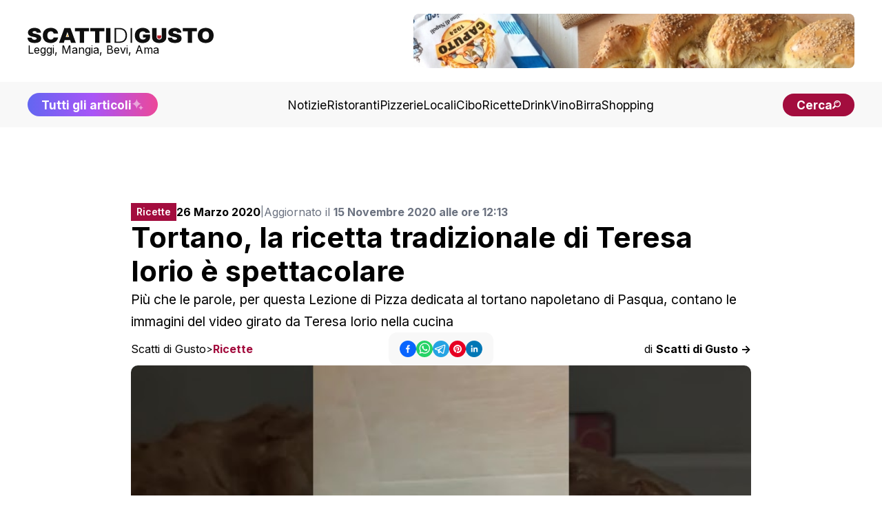

--- FILE ---
content_type: text/html; charset=utf-8
request_url: https://www.scattidigusto.it/tortano-la-ricetta-tradizionale-di-teresa-iorio-e-spettacolare
body_size: 81496
content:
<!DOCTYPE html><html lang="it"><head><meta charSet="utf-8"/><meta name="viewport" content="width=device-width, initial-scale=1"/><link rel="preload" as="image" href="https://scattidigusto.it/wp-content/uploads/2024/08/scattidigusto_caputo.jpg" fetchPriority="high"/><link rel="preload" as="image" href="https://www.scattidigusto.it/wp-content/uploads/2020/03/sddefault-3.jpg?width=900" fetchPriority="high"/><link rel="preload" as="image" href="https://www.scattidigusto.it/wp-content/uploads/2026/01/cotoletta-vegana-320x214.jpg?width=400"/><link rel="preload" as="image" href="https://www.scattidigusto.it/wp-content/uploads/2026/01/spaghetti-alla-gravunaro-320x213.jpg?width=400"/><link rel="preload" as="image" href="https://www.scattidigusto.it/wp-content/uploads/2026/01/polpette-panettone-grue-320x214.jpg?width=400"/><link rel="preload" as="image" href="https://www.scattidigusto.it/wp-content/uploads/2024/01/cosa-mettere-dentro-la-calza-della-befana-Epifania-320x213.jpg?width=400"/><link rel="stylesheet" href="/_next/static/css/7acfbe741cd37706.css" data-precedence="next"/><link rel="preload" as="script" fetchPriority="low" href="/_next/static/chunks/webpack-65f26dc8d7eed502.js"/><script src="/_next/static/chunks/fd9d1056-b11b2651f33aae7f.js" async=""></script><script src="/_next/static/chunks/117-c5e069d41c5ff8c8.js" async=""></script><script src="/_next/static/chunks/main-app-9321cfbdb74d0617.js" async=""></script><script src="/_next/static/chunks/878-992c78001869b381.js" async=""></script><script src="/_next/static/chunks/223-8527bcf8632ba367.js" async=""></script><script src="/_next/static/chunks/114-9c473fedd47a5814.js" async=""></script><script src="/_next/static/chunks/935-3bb8f1247bf6ba3b.js" async=""></script><script src="/_next/static/chunks/app/%5Bslug%5D/page-0132e402e022f9f4.js" async=""></script><script src="/_next/static/chunks/app/%5Bslug%5D/layout-39118427694ca4e2.js" async=""></script><script src="/_next/static/chunks/562-7348017114ea3b07.js" async=""></script><script src="/_next/static/chunks/921-6e97a7d698810374.js" async=""></script><script src="/_next/static/chunks/app/layout-8102b1bdfc40b03c.js" async=""></script><link rel="preload" href="https://clickiocmp.com/t/consent_243412.js" as="script"/><link rel="preload" href="https://s.adplay.it/scattidigusto/adplay.js" as="script"/><link rel="preconnect" href="https://cms.scattidigusto.it" crossorigin="anonymous"/><link rel="dns-prefetch" href="https://cms.scattidigusto.it"/><link rel="preconnect" href="https://cdn.scattidigusto.it" crossorigin="anonymous"/><link rel="dns-prefetch" href="https://cdn.scattidigusto.it"/><link rel="preconnect" href="https://scattidigusto.it" crossorigin="anonymous"/><link rel="dns-prefetch" href="https://scattidigusto.it"/><link rel="preconnect" href="https://pagead2.googlesyndication.com" crossorigin="anonymous"/><link rel="preconnect" href="https://cdn-cookieyes.com"/><link rel="preconnect" href="https://cdn.iubenda.com"/><link rel="icon" href="/banner/favicon.ico"/><title>Tortano, la ricetta tradizionale di Teresa Iorio è spettacolare</title><meta name="description" content="Più che le parole, per questa Lezione di Pizza dedicata al tortano napoletano di Pasqua, contano le immagini del video girato da Teresa Iorio nella cucina"/><meta name="author" content="Scatti di Gusto"/><meta name="creator" content="Scatti di Gusto"/><meta name="robots" content="index, follow"/><meta name="googlebot" content="index, follow"/><link rel="canonical" href="https://www.scattidigusto.it/tortano-la-ricetta-tradizionale-di-teresa-iorio-e-spettacolare"/><meta name="format-detection" content="telephone=no, address=no, email=no"/><meta property="og:title" content="Tortano, la ricetta tradizionale di Teresa Iorio è spettacolare"/><meta property="og:description" content="Più che le parole, per questa Lezione di Pizza dedicata al tortano napoletano di Pasqua, contano le immagini del video girato da Teresa Iorio nella cucina"/><meta property="og:url" content="https://www.scattidigusto.it/tortano-la-ricetta-tradizionale-di-teresa-iorio-e-spettacolare"/><meta property="og:site_name" content="Scatti di Gusto"/><meta property="og:locale" content="it_IT"/><meta property="og:image" content="https://www.scattidigusto.it/wp-content/uploads/2020/03/sddefault-3.jpg"/><meta property="og:image:alt" content="Tortano, la ricetta tradizionale di Teresa Iorio è spettacolare"/><meta property="og:type" content="article"/><meta property="article:published_time" content="2020-11-15T11:13:57+00:00"/><meta property="article:author" content="Scatti di Gusto"/><meta name="twitter:card" content="summary_large_image"/><meta name="twitter:creator" content="Scatti di Gusto"/><meta name="twitter:title" content="Tortano, la ricetta tradizionale di Teresa Iorio è spettacolare"/><meta name="twitter:description" content="Più che le parole, per questa Lezione di Pizza dedicata al tortano napoletano di Pasqua, contano le immagini del video girato da Teresa Iorio nella cucina"/><meta name="twitter:image" content="https://www.scattidigusto.it/wp-content/uploads/2020/03/sddefault-3.jpg"/><meta name="next-size-adjust"/><script>(self.__next_s=self.__next_s||[]).push([0,{"children":"\n            (function(w,d,s,l,i){w[l]=w[l]||[];w[l].push({'gtm.start':\n            new Date().getTime(),event:'gtm.js'});var f=d.getElementsByTagName(s)[0],\n            j=d.createElement(s),dl=l!='dataLayer'?'&l='+l:'';j.async=true;j.src=\n            'https://www.googletagmanager.com/gtm.js?id='+i+dl;f.parentNode.insertBefore(j,f);\n            })(window,document,'script','dataLayer','GTM-WWZPLQRJ');\n            ","id":"gtm-base"}])</script><!--$!--><template data-dgst="BAILOUT_TO_CLIENT_SIDE_RENDERING"></template><!--/$--><script>(self.__next_s=self.__next_s||[]).push(["https://clickiocmp.com/t/consent_243412.js",{}])</script><script>(self.__next_s=self.__next_s||[]).push(["https://s.adplay.it/scattidigusto/adplay.js",{}])</script><style>
          @media only screen and (max-width: 970px) {
            #gmp-topmobile {
              min-height: 280px;
              display: flex;
              flex-direction: column;
              justify-content: center;
              align-items: center;
            }
            #gmp-bottommobile,
            #gmp-middlemobile,
            #gmp-middlemobile_2,
            .gmp-middlemobile_r {
              min-height: 600px !important;
            }
            #gmp-bottommobile &gt; div.teads-inread,
            #gmp-bottommobile &gt; div[id^=&quot;google_ads_iframe_&quot;],
            #gmp-middlemobile &gt; div.teads-inread,
            #gmp-middlemobile &gt; div[id^=&quot;google_ads_iframe_&quot;],
            #gmp-middlemobile_2 &gt; div.teads-inread,
            #gmp-middlemobile_2 &gt; div[id^=&quot;google_ads_iframe_&quot;],
            .gmp-middlemobile_r div.teads-inread,
            .gmp-middlemobile_r div[id^=&quot;google_ads_iframe_&quot;] {
              top: 100px !important;
              position: sticky !important;
            }
            #gmp-intext_vip {
              min-height: 144px;
            }
            #gmpSkinMobileSpacer {
              min-height: 100px;
            }
          }

          @media only screen and (min-width: 971px) {
            #gmp-masthead {
              min-height: 250px;
            }
            #gmp-leaderboard {
              min-height: 90px;
            }
            #gmp-bottomright,
            #gmp-middleright,
            #gmp-topright {
              min-height: 280px;
            }
            #gmp-insidepostbottom,
            #gmp-insidepostmiddle,
            #gmp-insideposttop,
            .gmp-insidepost_r {
              min-height: 280px;
              display: flex;
              flex-direction: column;
              justify-content: center;
              align-items: center;
            }
            #gmp-intext_vip {
              min-height: 169px;
            }
              #aZVideoContent{
              min-height: 230px
              }
          }
        </style><script src="/_next/static/chunks/polyfills-42372ed130431b0a.js" noModule=""></script></head><body class="__className_e8ce0c"><noscript><iframe src="https://www.googletagmanager.com/ns.html?id=GTM-WWZPLQRJ" height="0" width="0" style="display:none;visibility:hidden"></iframe></noscript><div id="gmpSkinMobileSpacer"></div><div id="top" class="bg-white px-5 py-5 md:px-10 flex flex-col justify-between items-center gap-10"><div class="flex flex-row flex-nowrap md:flex-wrap gap-4 md:gap-6 justify-between lg:justify-center items-center md:items-center w-full"><div class=" flex flex-row gap-10 justify-between items-center w-full"><div class="flex flex-col items-start justify-start gap-2"><a href="/"><img alt="Logo" loading="lazy" width="350" height="27" decoding="async" data-nimg="1" class="!w-[190px] md:!w-[230px] xl:!w-[270px] !h-fit cursor-pointer w-auto h-auto" style="color:transparent" src="/loghi/logo-scatti-dark.svg"/></a><div class="text-[13px] md:text-[16px] !leading-none ">Leggi, Mangia, Bevi, Ama</div></div><div class="w-fit md:w-full lg:w-fit hidden lg:flex items-center justify-center h-fit  "><div style="width:640px;max-height:79px;max-width:100vw" class="flex flex-col items-center justify-center bg-grey-5"><a href="https://www.mulinocaputo.it/" target="_blank" class="relative" rel="dofollow noopener noreferrer"><img alt="banner statico" fetchPriority="high" width="640" height="79" decoding="async" data-nimg="1" class="!max-w-full rounded-none md:rounded-lg" style="color:transparent" src="https://scattidigusto.it/wp-content/uploads/2024/08/scattidigusto_caputo.jpg"/></a></div></div><div class=" flex-row gap-3 hidden md:flex lg:hidden"><div class="font-bold text-nowrap text-pxs !leading-none lg:hidden"><a href="/tutti-gli-articoli"><div class=" flex flex-row gap-1 items-center  justify-center  bg-gradient-to-r from-indigo-500 via-purple-500 to-pink-500 px-5 py-3 md:py-2 rounded-full  !leading-none text-pxs text-white"><span class="hidden md:flex">Tutti gli articoli</span><span class="flex md:hidden">Scopri tutti gli articoli</span><img alt="Tutti gli articoli" loading="lazy" width="18" height="18" decoding="async" data-nimg="1" class="animate-pulse h-[18px] w-[18px]" style="color:transparent" src="/icons/sparkle.svg"/></div></a></div><div class="font-bold text-nowrap text-pxs !leading-none lg:hidden"><div class=" flex flex-row gap-2 items-center justify-center  bg-accent md:px-5 px-4 py-2 rounded-full  !leading-none text-pxs text-white cursor-pointer"><span class="text-[12px] md:text-pxs !leading-none">Cerca</span><img alt="cerca" loading="lazy" width="16" height="18" decoding="async" data-nimg="1" class="h-[12px] w-auto" style="color:transparent" src="/icons/search.svg"/></div></div></div></div><div class="flex md:hidden"><div class=" flex flex-row gap-2 items-center justify-center  bg-accent md:px-5 px-4 py-2 rounded-full  !leading-none text-pxs text-white cursor-pointer"><span class="text-[12px] md:text-pxs !leading-none">Cerca</span><img alt="cerca" loading="lazy" width="16" height="18" decoding="async" data-nimg="1" class="h-[12px] w-auto" style="color:transparent" src="/icons/search.svg"/></div></div><div class="!leading-none flex flex-row flex-nowrap gap-2 items-center md:hidden"><img alt="menu" loading="lazy" width="28" height="28" decoding="async" data-nimg="1" class="flex-nowrap w-9 h-9" style="color:transparent" src="/icons/menu.svg"/></div></div></div><div class="w-fit md:w-full lg:w-fit flex items-center justify-center h-fit lg:hidden md:bg-grey-10 lg:bg-white "><div style="width:640px;max-height:79px;max-width:100vw" class="flex flex-col items-center justify-center bg-grey-5"><a href="https://www.mulinocaputo.it/" target="_blank" class="relative" rel="dofollow noopener noreferrer"><img alt="banner statico" fetchPriority="high" width="640" height="79" decoding="async" data-nimg="1" class="!max-w-full rounded-none md:rounded-lg" style="color:transparent" src="https://scattidigusto.it/wp-content/uploads/2024/08/scattidigusto_caputo.jpg"/></a></div></div><div class="w-full hidden md:flex flex-col gap-5 items-center justify-between bg-grey-5 px-5 py-4 md:px-10 "><div class="flex flex-row gap-10 justify-center lg:justify-between items-center w-full"><div class="font-bold text-nowrap text-pxs !leading-none hidden lg:block"><a href="/tutti-gli-articoli"><div class=" flex flex-row gap-1 items-center  justify-center  bg-gradient-to-r from-indigo-500 via-purple-500 to-pink-500 px-5 py-3 md:py-2 rounded-full  !leading-none text-pxs text-white"><span class="hidden md:flex">Tutti gli articoli</span><span class="flex md:hidden">Scopri tutti gli articoli</span><img alt="Tutti gli articoli" loading="lazy" width="18" height="18" decoding="async" data-nimg="1" class="animate-pulse h-[18px] w-[18px]" style="color:transparent" src="/icons/sparkle.svg"/></div></a></div><div class="flex flex-row gap-4 xl:gap-5 items-center w-fit"><a href="https://www.scattidigusto.it/categoria/notizie" target="" class="hidden md:block text-pxs 2xl:text-p !leading-none !no-underline">Notizie</a><a href="https://www.scattidigusto.it/categoria/ristoranti" target="" class="hidden md:block text-pxs 2xl:text-p !leading-none !no-underline">Ristoranti</a><a href="https://www.scattidigusto.it/categoria/pizzerie" target="" class="hidden md:block text-pxs 2xl:text-p !leading-none !no-underline">Pizzerie</a><a href="https://www.scattidigusto.it/categoria/locali" target="" class="hidden md:block text-pxs 2xl:text-p !leading-none !no-underline">Locali</a><a href="https://www.scattidigusto.it/categoria/cibo" target="" class="hidden md:block text-pxs 2xl:text-p !leading-none !no-underline">Cibo</a><a href="https://www.scattidigusto.it/categoria/ricette" target="" class="hidden md:block text-pxs 2xl:text-p !leading-none !no-underline">Ricette</a><a href="https://www.scattidigusto.it/categoria/drink" target="" class="hidden md:block text-pxs 2xl:text-p !leading-none !no-underline">Drink</a><a href="https://www.scattidigusto.it/categoria/vino" target="" class="hidden md:block text-pxs 2xl:text-p !leading-none !no-underline">Vino</a><a href="https://www.scattidigusto.it/categoria/birra" target="" class="hidden md:block text-pxs 2xl:text-p !leading-none !no-underline">Birra</a><a href="https://www.scattidigusto.it/categoria/shopping" target="" class="hidden md:block text-pxs 2xl:text-p !leading-none !no-underline">Shopping</a></div><div class="font-bold text-nowrap text-pxs !leading-none hidden lg:block"><div class=" flex flex-row gap-2 items-center justify-center  bg-accent md:px-5 px-4 py-2 rounded-full  !leading-none text-pxs text-white cursor-pointer"><span class="text-[12px] md:text-pxs !leading-none">Cerca</span><img alt="cerca" loading="lazy" width="16" height="18" decoding="async" data-nimg="1" class="h-[12px] w-auto" style="color:transparent" src="/icons/search.svg"/></div></div></div></div><div class="mt-5 max-w-[1000px] mx-auto"><div id="gmp-leaderboard" class="gmp hidden h-0 !p-0 !m-0 md:flex md:!h-auto flex justify-center items-center w-full mx-auto" style="height:auto"></div></div><div><div id="article" class=" relative 2xl:flex 2xl:flex-row gap-5 md:gap-10  py-[3lvh] px-[2lvh] md:p-[5lvh] lg:px-[5lvh] lg:py-[10lvh]  h-full "><div class=" w-fit max-w-[300px]  hidden 2xl:block "><div class="sticky top-10 max-w-[320px] w-[320px] h-auto"><div id="gmp-topright" class="gmp hidden h-0 !p-0 !m-0 md:flex md:!h-auto flex justify-center items-center w-full mx-auto" style="height:auto"></div></div></div><div class="max-w-[900px] mx-auto flex flex-col gap-4 md:gap-10 2xl:flex-1"><div class="pb-0 flex flex-col gap-3 md:gap-5"><div class="flex flex-col md:flex-row gap-3 items-start md:items-center "><div class="flex flex-row justify-between items-center w-full md:w-fit"><div class="text-pxl text-white bg-accent max-w-[fit-content] !h-fit py-[6px] px-2 "><div class="font-inter font-semibold text-[12px] md:text-[14px] !leading-none max-h-[fit-content] ">Ricette</div></div><div class="block md:hidden "><div class="flex flex-row gap-3 items-center w-full h-fit justify-center"><div class="flex flex-row gap-2 items-center "><button class="react-share__ShareButton" style="background-color:transparent;border:none;padding:0;font:inherit;color:inherit;cursor:pointer" name="facebook"><svg viewBox="0 0 64 64" width="24" height="24"><circle cx="32" cy="32" r="32" fill="#0965FE"></circle><path d="M34.1,47V33.3h4.6l0.7-5.3h-5.3v-3.4c0-1.5,0.4-2.6,2.6-2.6l2.8,0v-4.8c-0.5-0.1-2.2-0.2-4.1-0.2 c-4.1,0-6.9,2.5-6.9,7V28H24v5.3h4.6V47H34.1z" fill="white"></path></svg></button><button class="react-share__ShareButton" style="background-color:transparent;border:none;padding:0;font:inherit;color:inherit;cursor:pointer" name="whatsapp"><svg viewBox="0 0 64 64" width="24" height="24"><circle cx="32" cy="32" r="32" fill="#25D366"></circle><path d="m42.32286,33.93287c-0.5178,-0.2589 -3.04726,-1.49644 -3.52105,-1.66732c-0.4712,-0.17346 -0.81554,-0.2589 -1.15987,0.2589c-0.34175,0.51004 -1.33075,1.66474 -1.63108,2.00648c-0.30032,0.33658 -0.60064,0.36247 -1.11327,0.12945c-0.5178,-0.2589 -2.17994,-0.80259 -4.14759,-2.56312c-1.53269,-1.37217 -2.56312,-3.05503 -2.86603,-3.57283c-0.30033,-0.5178 -0.03366,-0.80259 0.22524,-1.06149c0.23301,-0.23301 0.5178,-0.59547 0.7767,-0.90616c0.25372,-0.31068 0.33657,-0.5178 0.51262,-0.85437c0.17088,-0.36246 0.08544,-0.64725 -0.04402,-0.90615c-0.12945,-0.2589 -1.15987,-2.79613 -1.58964,-3.80584c-0.41424,-1.00971 -0.84142,-0.88027 -1.15987,-0.88027c-0.29773,-0.02588 -0.64208,-0.02588 -0.98382,-0.02588c-0.34693,0 -0.90616,0.12945 -1.37736,0.62136c-0.4712,0.5178 -1.80194,1.76053 -1.80194,4.27186c0,2.51134 1.84596,4.945 2.10227,5.30747c0.2589,0.33657 3.63497,5.51458 8.80262,7.74113c1.23237,0.5178 2.1903,0.82848 2.94111,1.08738c1.23237,0.38836 2.35599,0.33657 3.24402,0.20712c0.99159,-0.15534 3.04985,-1.24272 3.47963,-2.45956c0.44013,-1.21683 0.44013,-2.22654 0.31068,-2.45955c-0.12945,-0.23301 -0.46601,-0.36247 -0.98382,-0.59548m-9.40068,12.84407l-0.02589,0c-3.05503,0 -6.08417,-0.82849 -8.72495,-2.38189l-0.62136,-0.37023l-6.47252,1.68286l1.73463,-6.29129l-0.41424,-0.64725c-1.70875,-2.71846 -2.6149,-5.85116 -2.6149,-9.07706c0,-9.39809 7.68934,-17.06155 17.15993,-17.06155c4.58253,0 8.88029,1.78642 12.11655,5.02268c3.23625,3.21036 5.02267,7.50812 5.02267,12.06476c-0.0078,9.3981 -7.69712,17.06155 -17.14699,17.06155m14.58906,-31.58846c-3.93529,-3.80584 -9.1133,-5.95471 -14.62789,-5.95471c-11.36055,0 -20.60848,9.2065 -20.61625,20.52564c0,3.61684 0.94757,7.14565 2.75211,10.26282l-2.92557,10.63564l10.93337,-2.85309c3.0136,1.63108 6.4052,2.4958 9.85634,2.49839l0.01037,0c11.36574,0 20.61884,-9.2091 20.62403,-20.53082c0,-5.48093 -2.14111,-10.64081 -6.03239,-14.51915" fill="white"></path></svg></button><button class="react-share__ShareButton" style="background-color:transparent;border:none;padding:0;font:inherit;color:inherit;cursor:pointer" name="telegram"><svg viewBox="0 0 64 64" width="24" height="24"><circle cx="32" cy="32" r="32" fill="#25A3E3"></circle><path d="m45.90873,15.44335c-0.6901,-0.0281 -1.37668,0.14048 -1.96142,0.41265c-0.84989,0.32661 -8.63939,3.33986 -16.5237,6.39174c-3.9685,1.53296 -7.93349,3.06593 -10.98537,4.24067c-3.05012,1.1765 -5.34694,2.05098 -5.4681,2.09312c-0.80775,0.28096 -1.89996,0.63566 -2.82712,1.72788c-0.23354,0.27218 -0.46884,0.62161 -0.58825,1.10275c-0.11941,0.48114 -0.06673,1.09222 0.16682,1.5716c0.46533,0.96052 1.25376,1.35737 2.18443,1.71383c3.09051,0.99037 6.28638,1.93508 8.93263,2.8236c0.97632,3.44171 1.91401,6.89571 2.84116,10.34268c0.30554,0.69185 0.97105,0.94823 1.65764,0.95525l-0.00351,0.03512c0,0 0.53908,0.05268 1.06412,-0.07375c0.52679,-0.12292 1.18879,-0.42846 1.79109,-0.99212c0.662,-0.62161 2.45836,-2.38812 3.47683,-3.38552l7.6736,5.66477l0.06146,0.03512c0,0 0.84989,0.59703 2.09312,0.68132c0.62161,0.04214 1.4399,-0.07726 2.14229,-0.59176c0.70766,-0.51626 1.1765,-1.34683 1.396,-2.29506c0.65673,-2.86224 5.00979,-23.57745 5.75257,-27.00686l-0.02107,0.08077c0.51977,-1.93157 0.32837,-3.70159 -0.87096,-4.74991c-0.60054,-0.52152 -1.2924,-0.7498 -1.98425,-0.77965l0,0.00176zm-0.2072,3.29069c0.04741,0.0439 0.0439,0.0439 0.00351,0.04741c-0.01229,-0.00351 0.14048,0.2072 -0.15804,1.32576l-0.01229,0.04214l-0.00878,0.03863c-0.75858,3.50668 -5.15554,24.40802 -5.74203,26.96472c-0.08077,0.34417 -0.11414,0.31959 -0.09482,0.29852c-0.1756,-0.02634 -0.50045,-0.16506 -0.52679,-0.1756l-13.13468,-9.70175c4.4988,-4.33199 9.09945,-8.25307 13.744,-12.43229c0.8218,-0.41265 0.68483,-1.68573 -0.29852,-1.70681c-1.04305,0.24584 -1.92279,0.99564 -2.8798,1.47502c-5.49971,3.2626 -11.11882,6.13186 -16.55882,9.49279c-2.792,-0.97105 -5.57873,-1.77704 -8.15298,-2.57601c2.2336,-0.89555 4.00889,-1.55579 5.75608,-2.23009c3.05188,-1.1765 7.01687,-2.7042 10.98537,-4.24067c7.94051,-3.06944 15.92667,-6.16346 16.62028,-6.43037l0.05619,-0.02283l0.05268,-0.02283c0.19316,-0.0878 0.30378,-0.09658 0.35471,-0.10009c0,0 -0.01756,-0.05795 -0.00351,-0.04566l-0.00176,0zm-20.91715,22.0638l2.16687,1.60145c-0.93418,0.91311 -1.81743,1.77353 -2.45485,2.38812l0.28798,-3.98957" fill="white"></path></svg></button><button class="react-share__ShareButton" style="background-color:transparent;border:none;padding:0;font:inherit;color:inherit;cursor:pointer" name="pinterest"><svg viewBox="0 0 64 64" width="24" height="24"><circle cx="32" cy="32" r="32" fill="#E60023"></circle><path d="M32,16c-8.8,0-16,7.2-16,16c0,6.6,3.9,12.2,9.6,14.7c0-1.1,0-2.5,0.3-3.7 c0.3-1.3,2.1-8.7,2.1-8.7s-0.5-1-0.5-2.5c0-2.4,1.4-4.1,3.1-4.1c1.5,0,2.2,1.1,2.2,2.4c0,1.5-0.9,3.7-1.4,5.7 c-0.4,1.7,0.9,3.1,2.5,3.1c3,0,5.1-3.9,5.1-8.5c0-3.5-2.4-6.1-6.7-6.1c-4.9,0-7.9,3.6-7.9,7.7c0,1.4,0.4,2.4,1.1,3.1 c0.3,0.3,0.3,0.5,0.2,0.9c-0.1,0.3-0.3,1-0.3,1.3c-0.1,0.4-0.4,0.6-0.8,0.4c-2.2-0.9-3.3-3.4-3.3-6.1c0-4.5,3.8-10,11.4-10 c6.1,0,10.1,4.4,10.1,9.2c0,6.3-3.5,11-8.6,11c-1.7,0-3.4-0.9-3.9-2c0,0-0.9,3.7-1.1,4.4c-0.3,1.2-1,2.5-1.6,3.4 c1.4,0.4,3,0.7,4.5,0.7c8.8,0,16-7.2,16-16C48,23.2,40.8,16,32,16z" fill="white"></path></svg></button><button class="react-share__ShareButton" style="background-color:transparent;border:none;padding:0;font:inherit;color:inherit;cursor:pointer" name="linkedin"><svg viewBox="0 0 64 64" width="24" height="24"><circle cx="32" cy="32" r="32" fill="#0077B5"></circle><path d="M20.4,44h5.4V26.6h-5.4V44z M23.1,18c-1.7,0-3.1,1.4-3.1,3.1c0,1.7,1.4,3.1,3.1,3.1 c1.7,0,3.1-1.4,3.1-3.1C26.2,19.4,24.8,18,23.1,18z M39.5,26.2c-2.6,0-4.4,1.4-5.1,2.8h-0.1v-2.4h-5.2V44h5.4v-8.6 c0-2.3,0.4-4.5,3.2-4.5c2.8,0,2.8,2.6,2.8,4.6V44H46v-9.5C46,29.8,45,26.2,39.5,26.2z" fill="white"></path></svg></button></div></div></div></div><div class="w-full text-[14px] xl:text-[16px] !leading-none flex flex-col md:flex-row gap-1 md:gap-2 items-start md:items-center"><span><b>26 Marzo 2020</b> </span><span class="hidden md:block text-[14px] text-gray-500">|</span><span class="text-[14px] xl:text-[16px] text-gray-500">Aggiornato il <b>15 Novembre 2020 alle ore 12:13</b></span></div></div><h1 class="text-h4 md:text-h2">Tortano, la ricetta tradizionale di Teresa Iorio è spettacolare</h1><div class="text-[14px] md:text-p">Più che le parole, per questa Lezione di Pizza dedicata al tortano napoletano di Pasqua, contano le immagini del video girato da Teresa Iorio nella cucina</div><div class="text-[14px] md:text-[16px] !leading-none flex flex-col gap-3 md:flex-row justify-between items-start md:items-center md:hidden mb-2"><div class="!leading-none flex md:hidden flex flex-row flex-wrap gap-[4px] items-center !leading-none"><span class="!leading-none"><a href="https://www.scattidigusto.it" class="!no-underline !leading-none text-[14px] md:text-[16px]">Scatti di Gusto</a></span><span class="!no-underline !leading-none text-[14px]">&gt;</span><span class="text-accent font-bold !leading-none"><a href="/categoria/ricette" class="!no-underline !leading-none text-[14px] md:text-[16px]">Ricette</a></span></div><a href="/author/scatti-di-gusto" class="!no-underline">di <b>Scatti di Gusto -&gt;</b></a></div></div><div class="flex flex-col md:grid md:grid-cols-3 gap-2 items-start md:items-center justify-center"><div class="!leading-none hidden md:flex flex flex-row flex-wrap gap-[4px] items-center !leading-none"><span class="!leading-none"><a href="https://www.scattidigusto.it" class="!no-underline !leading-none text-[14px] md:text-[16px]">Scatti di Gusto</a></span><span class="!no-underline !leading-none text-[14px]">&gt;</span><span class="text-accent font-bold !leading-none"><a href="/categoria/ricette" class="!no-underline !leading-none text-[14px] md:text-[16px]">Ricette</a></span></div><div class="hidden md:flex flex-row justify-center w-full "><div class="py-3 px-4 rounded-xl bg-grey-5 w-fit "><div class="flex flex-row gap-3 items-center w-full h-fit justify-center"><div class="flex flex-row gap-2 items-center "><button class="react-share__ShareButton" style="background-color:transparent;border:none;padding:0;font:inherit;color:inherit;cursor:pointer" name="facebook"><svg viewBox="0 0 64 64" width="24" height="24"><circle cx="32" cy="32" r="32" fill="#0965FE"></circle><path d="M34.1,47V33.3h4.6l0.7-5.3h-5.3v-3.4c0-1.5,0.4-2.6,2.6-2.6l2.8,0v-4.8c-0.5-0.1-2.2-0.2-4.1-0.2 c-4.1,0-6.9,2.5-6.9,7V28H24v5.3h4.6V47H34.1z" fill="white"></path></svg></button><button class="react-share__ShareButton" style="background-color:transparent;border:none;padding:0;font:inherit;color:inherit;cursor:pointer" name="whatsapp"><svg viewBox="0 0 64 64" width="24" height="24"><circle cx="32" cy="32" r="32" fill="#25D366"></circle><path d="m42.32286,33.93287c-0.5178,-0.2589 -3.04726,-1.49644 -3.52105,-1.66732c-0.4712,-0.17346 -0.81554,-0.2589 -1.15987,0.2589c-0.34175,0.51004 -1.33075,1.66474 -1.63108,2.00648c-0.30032,0.33658 -0.60064,0.36247 -1.11327,0.12945c-0.5178,-0.2589 -2.17994,-0.80259 -4.14759,-2.56312c-1.53269,-1.37217 -2.56312,-3.05503 -2.86603,-3.57283c-0.30033,-0.5178 -0.03366,-0.80259 0.22524,-1.06149c0.23301,-0.23301 0.5178,-0.59547 0.7767,-0.90616c0.25372,-0.31068 0.33657,-0.5178 0.51262,-0.85437c0.17088,-0.36246 0.08544,-0.64725 -0.04402,-0.90615c-0.12945,-0.2589 -1.15987,-2.79613 -1.58964,-3.80584c-0.41424,-1.00971 -0.84142,-0.88027 -1.15987,-0.88027c-0.29773,-0.02588 -0.64208,-0.02588 -0.98382,-0.02588c-0.34693,0 -0.90616,0.12945 -1.37736,0.62136c-0.4712,0.5178 -1.80194,1.76053 -1.80194,4.27186c0,2.51134 1.84596,4.945 2.10227,5.30747c0.2589,0.33657 3.63497,5.51458 8.80262,7.74113c1.23237,0.5178 2.1903,0.82848 2.94111,1.08738c1.23237,0.38836 2.35599,0.33657 3.24402,0.20712c0.99159,-0.15534 3.04985,-1.24272 3.47963,-2.45956c0.44013,-1.21683 0.44013,-2.22654 0.31068,-2.45955c-0.12945,-0.23301 -0.46601,-0.36247 -0.98382,-0.59548m-9.40068,12.84407l-0.02589,0c-3.05503,0 -6.08417,-0.82849 -8.72495,-2.38189l-0.62136,-0.37023l-6.47252,1.68286l1.73463,-6.29129l-0.41424,-0.64725c-1.70875,-2.71846 -2.6149,-5.85116 -2.6149,-9.07706c0,-9.39809 7.68934,-17.06155 17.15993,-17.06155c4.58253,0 8.88029,1.78642 12.11655,5.02268c3.23625,3.21036 5.02267,7.50812 5.02267,12.06476c-0.0078,9.3981 -7.69712,17.06155 -17.14699,17.06155m14.58906,-31.58846c-3.93529,-3.80584 -9.1133,-5.95471 -14.62789,-5.95471c-11.36055,0 -20.60848,9.2065 -20.61625,20.52564c0,3.61684 0.94757,7.14565 2.75211,10.26282l-2.92557,10.63564l10.93337,-2.85309c3.0136,1.63108 6.4052,2.4958 9.85634,2.49839l0.01037,0c11.36574,0 20.61884,-9.2091 20.62403,-20.53082c0,-5.48093 -2.14111,-10.64081 -6.03239,-14.51915" fill="white"></path></svg></button><button class="react-share__ShareButton" style="background-color:transparent;border:none;padding:0;font:inherit;color:inherit;cursor:pointer" name="telegram"><svg viewBox="0 0 64 64" width="24" height="24"><circle cx="32" cy="32" r="32" fill="#25A3E3"></circle><path d="m45.90873,15.44335c-0.6901,-0.0281 -1.37668,0.14048 -1.96142,0.41265c-0.84989,0.32661 -8.63939,3.33986 -16.5237,6.39174c-3.9685,1.53296 -7.93349,3.06593 -10.98537,4.24067c-3.05012,1.1765 -5.34694,2.05098 -5.4681,2.09312c-0.80775,0.28096 -1.89996,0.63566 -2.82712,1.72788c-0.23354,0.27218 -0.46884,0.62161 -0.58825,1.10275c-0.11941,0.48114 -0.06673,1.09222 0.16682,1.5716c0.46533,0.96052 1.25376,1.35737 2.18443,1.71383c3.09051,0.99037 6.28638,1.93508 8.93263,2.8236c0.97632,3.44171 1.91401,6.89571 2.84116,10.34268c0.30554,0.69185 0.97105,0.94823 1.65764,0.95525l-0.00351,0.03512c0,0 0.53908,0.05268 1.06412,-0.07375c0.52679,-0.12292 1.18879,-0.42846 1.79109,-0.99212c0.662,-0.62161 2.45836,-2.38812 3.47683,-3.38552l7.6736,5.66477l0.06146,0.03512c0,0 0.84989,0.59703 2.09312,0.68132c0.62161,0.04214 1.4399,-0.07726 2.14229,-0.59176c0.70766,-0.51626 1.1765,-1.34683 1.396,-2.29506c0.65673,-2.86224 5.00979,-23.57745 5.75257,-27.00686l-0.02107,0.08077c0.51977,-1.93157 0.32837,-3.70159 -0.87096,-4.74991c-0.60054,-0.52152 -1.2924,-0.7498 -1.98425,-0.77965l0,0.00176zm-0.2072,3.29069c0.04741,0.0439 0.0439,0.0439 0.00351,0.04741c-0.01229,-0.00351 0.14048,0.2072 -0.15804,1.32576l-0.01229,0.04214l-0.00878,0.03863c-0.75858,3.50668 -5.15554,24.40802 -5.74203,26.96472c-0.08077,0.34417 -0.11414,0.31959 -0.09482,0.29852c-0.1756,-0.02634 -0.50045,-0.16506 -0.52679,-0.1756l-13.13468,-9.70175c4.4988,-4.33199 9.09945,-8.25307 13.744,-12.43229c0.8218,-0.41265 0.68483,-1.68573 -0.29852,-1.70681c-1.04305,0.24584 -1.92279,0.99564 -2.8798,1.47502c-5.49971,3.2626 -11.11882,6.13186 -16.55882,9.49279c-2.792,-0.97105 -5.57873,-1.77704 -8.15298,-2.57601c2.2336,-0.89555 4.00889,-1.55579 5.75608,-2.23009c3.05188,-1.1765 7.01687,-2.7042 10.98537,-4.24067c7.94051,-3.06944 15.92667,-6.16346 16.62028,-6.43037l0.05619,-0.02283l0.05268,-0.02283c0.19316,-0.0878 0.30378,-0.09658 0.35471,-0.10009c0,0 -0.01756,-0.05795 -0.00351,-0.04566l-0.00176,0zm-20.91715,22.0638l2.16687,1.60145c-0.93418,0.91311 -1.81743,1.77353 -2.45485,2.38812l0.28798,-3.98957" fill="white"></path></svg></button><button class="react-share__ShareButton" style="background-color:transparent;border:none;padding:0;font:inherit;color:inherit;cursor:pointer" name="pinterest"><svg viewBox="0 0 64 64" width="24" height="24"><circle cx="32" cy="32" r="32" fill="#E60023"></circle><path d="M32,16c-8.8,0-16,7.2-16,16c0,6.6,3.9,12.2,9.6,14.7c0-1.1,0-2.5,0.3-3.7 c0.3-1.3,2.1-8.7,2.1-8.7s-0.5-1-0.5-2.5c0-2.4,1.4-4.1,3.1-4.1c1.5,0,2.2,1.1,2.2,2.4c0,1.5-0.9,3.7-1.4,5.7 c-0.4,1.7,0.9,3.1,2.5,3.1c3,0,5.1-3.9,5.1-8.5c0-3.5-2.4-6.1-6.7-6.1c-4.9,0-7.9,3.6-7.9,7.7c0,1.4,0.4,2.4,1.1,3.1 c0.3,0.3,0.3,0.5,0.2,0.9c-0.1,0.3-0.3,1-0.3,1.3c-0.1,0.4-0.4,0.6-0.8,0.4c-2.2-0.9-3.3-3.4-3.3-6.1c0-4.5,3.8-10,11.4-10 c6.1,0,10.1,4.4,10.1,9.2c0,6.3-3.5,11-8.6,11c-1.7,0-3.4-0.9-3.9-2c0,0-0.9,3.7-1.1,4.4c-0.3,1.2-1,2.5-1.6,3.4 c1.4,0.4,3,0.7,4.5,0.7c8.8,0,16-7.2,16-16C48,23.2,40.8,16,32,16z" fill="white"></path></svg></button><button class="react-share__ShareButton" style="background-color:transparent;border:none;padding:0;font:inherit;color:inherit;cursor:pointer" name="linkedin"><svg viewBox="0 0 64 64" width="24" height="24"><circle cx="32" cy="32" r="32" fill="#0077B5"></circle><path d="M20.4,44h5.4V26.6h-5.4V44z M23.1,18c-1.7,0-3.1,1.4-3.1,3.1c0,1.7,1.4,3.1,3.1,3.1 c1.7,0,3.1-1.4,3.1-3.1C26.2,19.4,24.8,18,23.1,18z M39.5,26.2c-2.6,0-4.4,1.4-5.1,2.8h-0.1v-2.4h-5.2V44h5.4v-8.6 c0-2.3,0.4-4.5,3.2-4.5c2.8,0,2.8,2.6,2.8,4.6V44H46v-9.5C46,29.8,45,26.2,39.5,26.2z" fill="white"></path></svg></button></div></div></div></div><div class="text-[16px] !leading-none hidden md:flex flex-row justify-end"><a href="/author/scatti-di-gusto" class="!no-underline">di <b>Scatti di Gusto -&gt;</b></a></div></div><div><img alt="Tortano, la ricetta tradizionale di Teresa Iorio è spettacolare" fetchPriority="high" width="700" height="400" decoding="async" data-nimg="1" class="block rounded-xl max-w-full object-cover object-center w-full aspect-[16/9]" style="color:transparent" src="https://www.scattidigusto.it/wp-content/uploads/2020/03/sddefault-3.jpg?width=900"/></div><div id="gmp-intext_vip" class="gmp  flex justify-center items-center w-full mx-auto" style="height:auto"></div><div class="flex flex-col gap-5 md:gap-10"><div id="articlecontent" class="text-pxs leading-[1.3] md:leading-auto md:text-p flex flex-col gap-3 "><div>
</div><div><p>Più che le parole, per questa Lezione di Pizza dedicata al <strong>tortano napoletano di Pasqua</strong>, contano le immagini del video girato da <strong>Teresa Iorio</strong> nella cucina di casa.</p></div><div>



</div><div><p>In Campania, la nuova ordinanza del Presidente della Regione mantiene le precauzioni di isolamento sociale, <a href="https://www.scattidigusto.it/2020/03/26/coronavirus-campania-chiusa-fino-al-14-aprile-cioe-dopo-pasqua/">cioè state a casa, fino al 14 aprile</a>, quindi <strong>dopo la data della Pasqua e pure di Pasquetta</strong>, il lunedì tradizionale della gita fuori porta con <a href="https://www.scattidigusto.it/2019/04/14/casatiello-napoletano-ricetta-tradizionale-scientifica/">casatiello</a> o tortano a seguito.</p></div><div>



</div><div><div id="gmp-insideposttop" class="gmp hidden h-0 !p-0 !m-0 md:flex md:!h-auto flex justify-center items-center w-full mx-auto" style="height:auto"></div><div id="gmp-topmobile" class="gmp flex md:hidden md:!h-0 md:!p-0 md:!m-0 flex justify-center items-center w-full mx-auto" style="height:auto"></div></div><div><p>La porta non potrà essere quella d’ingresso e ci dobbiamo accontentare di un fuori porta della cucina (ammesso che non abbiate la cucina a vista).</p></div><div>



</div><div><p>Il <a href="https://www.scattidigusto.it/2016/03/20/tortano-napoletano-strepitoso-ricetta-post-eat/">tortano</a> andrà mangiato a tavola e Teresa Iorio ha preparato il primo seguendo la ricetta di famiglia.</p></div><div>



</div><div><p>Nel segno dell’abbondanza come da tradizione e anche di speranza.</p></div><div>



</div><div><p>L’impasto è quello casalingo con la sugna, lo strutto per i diversamente napoletani.</p></div><div>



</div><div><p>Poca filosofia e molta sostanza per questa ricetta che interrompeva il digiuno. Il tortano, come il casatiello (che ha le uova sode intere nelle gabbiette di impasto), si poteva mangiare quando “si scioglie la Gloria” e suonano le campane.</p></div><div>



</div><div><h2 class="wp-block-heading">La ricetta tradizionale del tortano di Pasqua</h2></div><div>



</div><div><figure class="wp-block-image size-large"><img loading="lazy" decoding="async" width="1200" height="1600" src="https://www.scattidigusto.it/wp-content/uploads/2020/03/tortano-napoletano-Pasqua-ripieno-ricetta.jpg" alt="" class="wp-image-272531" srcSet="https://www.scattidigusto.it/wp-content/uploads/2020/03/tortano-napoletano-Pasqua-ripieno-ricetta.jpg 1200w, https://www.scattidigusto.it/wp-content/uploads/2020/03/tortano-napoletano-Pasqua-ripieno-ricetta-320x427.jpg 320w, https://www.scattidigusto.it/wp-content/uploads/2020/03/tortano-napoletano-Pasqua-ripieno-ricetta-80x106.jpg 80w, https://www.scattidigusto.it/wp-content/uploads/2020/03/tortano-napoletano-Pasqua-ripieno-ricetta-768x1024.jpg 768w, https://www.scattidigusto.it/wp-content/uploads/2020/03/tortano-napoletano-Pasqua-ripieno-ricetta-1152x1536.jpg 1152w, https://www.scattidigusto.it/wp-content/uploads/2020/03/tortano-napoletano-Pasqua-ripieno-ricetta-696x928.jpg 696w, https://www.scattidigusto.it/wp-content/uploads/2020/03/tortano-napoletano-Pasqua-ripieno-ricetta-1068x1424.jpg 1068w, https://www.scattidigusto.it/wp-content/uploads/2020/03/tortano-napoletano-Pasqua-ripieno-ricetta-315x420.jpg 315w, https://www.scattidigusto.it/wp-content/uploads/2020/03/tortano-napoletano-Pasqua-ripieno-ricetta-960x1280.jpg 960w" sizes="auto, (max-width: 1200px) 100vw, 1200px"/></figure></div><div>



</div><div><p>Ingredienti per l’impasto</p></div><div>



</div><div><p><em>500 ml di acqua <br/>800 g di farina <br/>15 g di sale <br/>2 cucchiai di olio<br/>10 g di lievito</em></p></div><div>



</div><div><p>Ingredienti per il ripieno<br/> </p></div><div>



</div><div><p><em>100 g di Sugna<br/> 200 g di salame <br/> 200 g di prosciutto cotto <br/> 200 g di ciccioli<br/> 250 g di grana padano<br/> 250 g di pecorino romano <br/>8 uova sode<br/> (poi ci metto il mio segreto?)<br/> Pepe q.b.</em></p></div><div>



</div><div><p><strong>Procedimento</strong></p></div><div>



</div><div><figure class="wp-block-video"><video controls="" src="https://www.scattidigusto.it/wp-content/uploads/2020/03/tortano-napoletano-ricetta-tradizionale-Teresa-Iorio-lievitazione.mp4"></video></figure></div><div>



</div><div><p>Il mio è un tortano tradizionale. Una volta preparato l’impasto mettendo tutto in un recipiente a partire dall’acqua, il sale e poco alla volta la farina aggiungendo il lievito a metà del quantitativo di farina, deve crescere 24 ore coperto da un canovaccio.</p></div><div>



</div><div><p>Il giorno dopo stendete la pasta, poi la sugna e il pepe per tutta la superficie dell’impasto.</p></div><div>



</div><div><p>Farcite con tutti gli ingredienti e arrotolate ben stretto.</p></div><div>



</div><div><p>Mettere il tutto nello stampo per ciambella dopo averlo unto con un po’ di sugna. </p></div><div>



</div><div><p>Lasciate riposare il tortano avvolto in un canovaccio per un paio di ore.</p></div><div>



</div><div><figure class="wp-block-video"><video controls="" src="https://www.scattidigusto.it/wp-content/uploads/2020/03/tortano-napoletano-ricetta-tradizionale-Teresa-Iorio-ripieno.mp4"></video></figure></div><div>



</div><div><p>Poi infornate a 200°C a forno preriscaldato per 20 minuti e abbassate la temperatura a 150°C per un altra mezz’ora.</p></div><div>



</div><div><p>Tagliate e guardate che ripieno!</p></div><div>



</div><div><figure class="wp-block-image size-full"><img loading="lazy" decoding="async" width="2000" height="1333" src="https://www.scattidigusto.it/wp-content/uploads/2016/04/impastare-in-madia.jpg" alt="" class="wp-image-172272" srcSet="https://www.scattidigusto.it/wp-content/uploads/2016/04/impastare-in-madia.jpg 2000w, https://www.scattidigusto.it/wp-content/uploads/2016/04/impastare-in-madia-160x107.jpg 160w, https://www.scattidigusto.it/wp-content/uploads/2016/04/impastare-in-madia-320x213.jpg 320w, https://www.scattidigusto.it/wp-content/uploads/2016/04/impastare-in-madia-768x512.jpg 768w, https://www.scattidigusto.it/wp-content/uploads/2016/04/impastare-in-madia-640x427.jpg 640w, https://www.scattidigusto.it/wp-content/uploads/2016/04/impastare-in-madia-960x640.jpg 960w, https://www.scattidigusto.it/wp-content/uploads/2016/04/impastare-in-madia-900x600.jpg 900w" sizes="auto, (max-width: 2000px) 100vw, 2000px"/></figure></div><div>



</div><div><div class="wp-block-group"><div class="wp-block-group__inner-container is-layout-flow wp-block-group-is-layout-flow">
<h3 class="wp-block-heading" id="h-le-nozioni-base-per-fare-la-pizza-a-casa">Le nozioni base per fare la pizza a casa</h3>



<ol class="wp-block-list">
<li><a href="https://www.scattidigusto.it/lezioni-di-pizza-10-cose-da-sapere-per-farla-a-casa/" target="_blank" rel="noreferrer noopener">Lezioni di Pizza. 10 cose da sapere per fare la migliore pizza a casa</a></li>



<li><a href="https://www.scattidigusto.it/lezioni-di-pizza-le-tre-farine-migliori-per-farla-a-casa/" target="_blank" rel="noreferrer noopener">Lezioni di Pizza. Le tre farine migliori per farla a casa</a></li>



<li><a href="https://www.scattidigusto.it/lezioni-di-pizza-come-usare-i-tipi-di-farine-consigliate/" target="_blank" rel="noreferrer noopener">Lezioni di Pizza. Come usare i tipi di farine consigliate per la pizza a casa</a></li>



<li><a href="https://www.scattidigusto.it/lezioni-di-pizza-lievito-tra-madre-e-birra-usa-la-seconda/" target="_blank" rel="noreferrer noopener">Lezioni di Pizza. Confronto tra lievito madre e lievito di birra per la pizza a casa</a></li>



<li><a href="https://www.scattidigusto.it/lezioni-di-pizza-lacqua-la-regola-del-55-sale-e-grassi/" target="_blank" rel="noreferrer noopener">Lezioni di Pizza. L’acqua, la regola del 55, il sale e i grassi</a></li>



<li><a href="https://www.scattidigusto.it/lezioni-di-pizza-regole-e-dosi-per-fare-limpasto-a-casa/" target="_blank" rel="noreferrer noopener">Lezioni di Pizza. Regole e dosi per fare l’impasto perfetto a casa</a></li>



<li><a href="https://www.scattidigusto.it/lezioni-di-pizza-come-fare-bene-maturazione-e-lievitazione/" target="_blank" rel="noreferrer noopener">Lezioni di Pizza. Come fare bene maturazione e lievitazione</a></li>



<li><a href="https://www.scattidigusto.it/lezioni-di-pizza-stendi-senza-mattarello-condisci-e-cuoci/" target="_blank" rel="noreferrer noopener">Lezioni di Pizza. Stendi senza mattarello, condisci e cuoci!</a></li>
</ol>
</div></div></div><div>



</div><div><h3 class="wp-block-heading" id="h-tutte-le-lezioni-di-pizza">Tutte le Lezioni di Pizza</h3></div><div>



</div><div><ol class="wp-block-list">
<li><a href="https://www.scattidigusto.it/la-pizza-fritta-di-gino-sorbillo-dal-vesuvio-al-kilimangiaro/" target="_blank" rel="noreferrer noopener">La pizza fritta di Gino Sorbillo dal Vesuvio al Kilimangiaro</a></li>



<li><a href="https://www.scattidigusto.it/impasti-possibili-la-pizza-condivisa-secondo-gabriele-bonci-e-gino-sorbillo/" target="_blank" rel="noreferrer noopener">Impasti possibili, la Pizza Condivisa di Gabriele Bonci e Gino Sorbillo</a></li>



<li><a href="https://www.scattidigusto.it/come-fare-la-pizza-tatin-di-bonci-a-casa-ed-essere-felice-anche-se-la-chiami-focaccia/" target="_blank" rel="noreferrer noopener">Come fare la pizza tatin di Bonci a casa ed essere felice anche se la chiami focaccia</a></li>



<li><a href="https://www.scattidigusto.it/come-fare-la-pizza-con-il-criscito-e-il-cornicione-ripieno-di-ricotta-di-gino-sorbillo/" target="_blank" rel="noreferrer noopener">Come fare la pizza con il criscito e il cornicione ripieno di ricotta di Gino Sorbillo</a></li>



<li><a href="https://www.scattidigusto.it/lievito-madre-la-nuova-pizzeria-di-gino-sorbillo/" target="_blank" rel="noreferrer noopener">Pizza e lievito Madre. Le 7 regole d’oro di Gino Sorbillo</a></li>



<li><a href="https://www.scattidigusto.it/i-pizzaioli-insegnano-a-scegliere-la-farina-e-stendere-limpasto/" target="_blank" rel="noreferrer noopener">I pizzaioli insegnano a scegliere la farina e a stendere l’impasto</a></li>



<li><a href="https://www.scattidigusto.it/foto-ricetta-migliore-parmigiana-di-melanzane-in-pizza/" target="_blank" rel="noreferrer noopener">Pizza alla parmigiana di melanzane di Gabriele Bonci</a></li>



<li><a href="https://www.scattidigusto.it/gabriele-bonci-pizza-a-casa-senza-lievito-madre/" target="_blank" rel="noreferrer noopener">20 cose da sapere per replicare la pizza di Bonci a casa</a></li>



<li><a href="https://www.scattidigusto.it/dry-la-migliore-pizza-di-milano/" target="_blank" rel="noreferrer noopener">Lezioni di Pizza. Le regole e la ricetta di Simone Lombardi a Milano</a></li>



<li><a href="https://www.scattidigusto.it/ricetta-pizza-cibus-2014/" target="_blank" rel="noreferrer noopener">Lezioni di Pizza. La ricetta dei Nidi d’uccello</a></li>



<li><a href="https://www.scattidigusto.it/ricetta-impasto-pizza-carne-carnevale/" target="_blank" rel="noreferrer noopener">Lezioni di Pizza. La vera ricetta del calzone di carne di Bari</a></li>



<li><a href="https://www.scattidigusto.it//ricetta-pizza-impasto-fatta-in-casa-gino-sorbillo/" target="_blank" rel="noreferrer noopener">Lezioni di Pizza. Arcobaleno Expo con farina di farro di Sorbillo</a></li>



<li><a href="https://www.scattidigusto.it/pizza-impasto-parmigiana-melanzane/" target="_blank" rel="noreferrer noopener">Lezioni di Pizza. Deep-dish, la ricetta con la parmigiana di melanzane</a></li>



<li><a href="https://www.scattidigusto.it/pizza-gabriele-bonci-gluten-free/" target="_blank" rel="noreferrer noopener">Lezioni di Pizza. Gabriele Bonci vi dice come fare la gluten free</a></li>



<li><a href="https://www.scattidigusto.it/pizza-fatta-in-casa-ricetta-criscito-lievito-madre/" target="_blank" rel="noreferrer noopener">Lezioni di Pizza. Come si prepara il criscito alla napoletana</a></li>



<li><a href="https://www.scattidigusto.it/ricetta-pizza-in-casa-11-super-pizzaioli/" target="_blank" rel="noreferrer noopener">11 consigli dei pizzaioli per fare la pizza a casa spiegati in un libro</a></li>



<li><a href="https://www.scattidigusto.it/lezioni-di-pizza-come-fare-limpasto-a-casa/" target="_blank" rel="noreferrer noopener">Lezioni di Pizza. Come fare l’impasto diretto a casa</a></li>



<li><a href="https://www.scattidigusto.it/pizza-ricetta-sei-pomodori/" target="_blank" rel="noreferrer noopener">Lezioni di Pizza. La ricetta ai sei pomodori di Gino Sorbillo</a></li>



<li><a href="https://www.scattidigusto.it/tortano-napoletano-strepitoso-ricetta-post-eat/" target="_blank" rel="noreferrer noopener">Post-Eat. La ricetta dello strepitoso tortano dei Capatosta</a></li>



<li><a href="https://www.scattidigusto.it/impasto-pizza-cioccolato-millefoglie-ricetta-casa/" target="_blank" rel="noreferrer noopener">Lezioni di Pizza. Millefoglie dolce di Salvatore Lioniello con impasto al cioccolato</a></li>



<li><a href="https://www.scattidigusto.it/ricetta-pizza-fatta-casa-carlo-sammarco/" target="_blank" rel="noreferrer noopener">La ricetta perfetta della pizza a casa di Carlo Sammarco</a></li>



<li><a href="https://www.scattidigusto.it/focaccia-barese-da-fare-a-casa-ricetta-perfetta/" target="_blank" rel="noreferrer noopener">La ricetta della focaccia barese da fare a casa</a></li>



<li><a href="https://www.scattidigusto.it/ricetta-pizza-a-casa-rosanna-marziale/" target="_blank" rel="noreferrer noopener">Lezioni di Pizza. La ricetta della puttanesca di Rosanna Marziale</a></li>



<li><a href="https://www.scattidigusto.it/focaccia-genovese-ricetta-perfetta/" target="_blank" rel="noreferrer noopener">Lezioni di Pizza. Focaccia genovese, la ricetta perfetta</a></li>



<li><a href="https://www.scattidigusto.it/lezioni-di-pizza-biga-vincente/" target="_blank" rel="noreferrer noopener">Lezioni di Pizza. Le 10 regole per preparare la biga vincente</a></li>



<li><a href="https://www.scattidigusto.it/lezioni-pizza-canotto-piergiorgio-giorilli/" target="_blank" rel="noreferrer noopener">Lezioni di Pizza. Le 20 regole del canotto di Piergiorgio Giorilli</a></li>



<li><a href="https://www.scattidigusto.it/lezioni-di-pizza-patrick-ricci-langa-mondovicino/" target="_blank" rel="noreferrer noopener">Lezioni di Pizza. Latte+ e Langa-Boom di Patrick Ricci</a></li>



<li><a href="https://www.scattidigusto.it/pizza-casa-cottura-perfetta-pizzino/" target="_blank" rel="noreferrer noopener">Lezioni di Pizza. Cottura perfetta con il segreto di Giò il Pizzino</a></li>



<li><a href="https://www.scattidigusto.it/lezioni-di-pizza-a-casa-seu/" target="_blank" rel="noreferrer noopener">Lezioni di Pizza. La ricetta di Pier Daniele Seu semplice e immediata</a></li>



<li><a href="https://www.scattidigusto.it/pizza-canotto-ricetta-perfetta-a-casa/" target="_blank" rel="noreferrer noopener">Pizza Canotto. La ricetta perfetta per farla a casa</a></li>



<li><a href="https://www.scattidigusto.it/lezioni-di-pizza-a-casa-gino-sorbillo/" target="_blank" rel="noreferrer noopener">Lezioni di Pizza. I 7 errori da evitare spiegati da Gino Sorbillo</a></li>



<li><a href="https://www.scattidigusto.it/pizza-da-mare-riccio-spirulina/" target="_blank" rel="noreferrer noopener">Pizza d’aMare. Riccio e spirulina per un’estate con il vento in poppa</a></li>



<li><a href="https://www.scattidigusto.it/pizza-da-mare-diego-vitagliano-ischia/" target="_blank" rel="noreferrer noopener">Pizza d’aMare. Diego Vitagliano e la Nuvola d’Argento</a></li>



<li><a href="https://www.scattidigusto.it/pizza-al-metro-ricetta-coppari/" target="_blank" rel="noreferrer noopener">Pizza. La ricetta di Alessandro Coppari di Mezzometro a Senigallia</a></li>



<li><a href="https://www.scattidigusto.it/pizza-semola-grano-duro-ricetta/" target="_blank" rel="noreferrer noopener">Lezioni di Pizza. La ricetta con biga e semola rimacinata di grano duro</a></li>



<li><a href="https://www.scattidigusto.it/trapizzino-pollo-cacciatora-ricetta/" target="_blank" rel="noreferrer noopener">Lezioni di Pizza. Il Trapizzino con pollo alla cacciatora di Stefano Callegari</a></li>



<li><a href="https://www.scattidigusto.it/pizza-gourmet-ricetta-ivan-signoretti/" target="_blank" rel="noreferrer noopener">Lezioni di Pizza. La gourmet a lievitazione naturale</a></li>



<li><a href="https://www.scattidigusto.it/pizza-sole-ricetta-pignalosa/" target="_blank" rel="noreferrer noopener">Lezioni di Pizza. La Sole con pomodori gialli di Giuseppe Pignalosa</a></li>



<li><a href="https://www.scattidigusto.it/pizza-napoletana-cottura-perfetta-veloce/" target="_blank" rel="noreferrer noopener">Lezioni di Pizza. La ricetta della veloce napoletana di Simone Fortunato</a></li>



<li><a href="https://www.scattidigusto.it/pizza-margherita-ricetta-perfetta-renato-bosco/" target="_blank" rel="noreferrer noopener">Lezioni di Pizza. Il Crunch di Renato Bosco</a></li>



<li><a href="https://www.scattidigusto.it/pizza-a-casa-ricetta-salvatore-lioniello/" target="_blank" rel="noreferrer noopener">Lezioni di Pizza. Teglia e ruoto con la ricetta di Salvatore Lioniello</a></li>



<li><a href="https://www.scattidigusto.it/come-fare-la-pizza-a-casa-ricetta-diego-vitagliano/">Lezioni di Pizza. Come farla a casa con la ricetta di Diego Vitagliano</a></li>



<li><a href="https://www.scattidigusto.it/pizza-napoletana-storia/" target="_blank" rel="noreferrer noopener">Pizza napoletana. La storia dagli albori ad oggi</a></li>



<li><a href="https://www.scattidigusto.it/pizza-nel-ruoto-da-fare-a-casa/" target="_blank" rel="noreferrer noopener">Lezioni di Pizza. Nel ruoto con la ricetta di Pasqualino Rossi</a></li>



<li><a href="https://www.scattidigusto.it/pizza-fichi-lievitazione-ricetta/" target="_blank" rel="noreferrer noopener">La ricetta della mica Pizza e Fichi di Salvatore Grasso</a></li>



<li><a href="https://www.scattidigusto.it/lezioni-di-pizza-focaccia-messinese/" target="_blank" rel="noreferrer noopener">Focaccia messinese fatta in casa: la ricetta scientifica in 5 punti</a></li>



<li><a href="https://www.scattidigusto.it/lezioni-di-pizza-calcolo-semplice-biga/" target="_blank" rel="noreferrer noopener">Lezioni di Pizza. La formula automatica per calcolare la biga</a></li>



<li><a href="https://www.scattidigusto.it/2019/01/12/lezioni-di-pizza-in-pala-romana/">Lezioni di Pizza. Pala alla romana, la </a><a href="https://www.scattidigusto.it/lezioni-di-pizza-in-pala-romana/" target="_blank" rel="noreferrer noopener">r</a><a href="https://www.scattidigusto.it/2019/01/12/lezioni-di-pizza-in-pala-romana/">icetta scientifica</a></li>



<li><a href="https://www.scattidigusto.it/pizza-canotto-renato-bosco/" target="_blank" rel="noreferrer noopener">Lezioni di Pizza. La ricetta del canotto di Renato Bosco</a></li>



<li><a href="https://www.scattidigusto.it/lezioni-di-pizza-biancomangiare/" target="_blank" rel="noreferrer noopener">Lezioni di Pizza. La Biancomangiare di Patrick Ricci a Torino</a></li>



<li><a href="https://www.scattidigusto.it/lezioni-di-pizza-napoletana-forno-di-casa/" target="_blank" rel="noreferrer noopener">Lezioni di Pizza. La napoletana a casa senza segreti</a></li>



<li><a href="https://www.scattidigusto.it/lezioni-di-pizza-napoletana-ruota-carro-michele-casa/" target="_blank" rel="noreferrer noopener">Lezioni di Pizza. La ruota di carro di Michele</a></li>



<li><a href="https://www.scattidigusto.it/lezioni-di-pizza-alici-verd-cilento-piemonte/" target="_blank" rel="noreferrer noopener">Lezioni di Pizza. La ricetta con alici di menaica e bagnet verd</a></li>



<li><a href="https://www.scattidigusto.it/lezioni-di-pizza-ricetta-supercrust-romana-primavera/" target="_blank" rel="noreferrer noopener">Lezioni di pizza. Supercrust alla romana di primavera</a></li>



<li><a href="https://www.scattidigusto.it/lezioni-di-pizza-nuovo-lievito-secco-italiano-vantaggi/" target="_blank" rel="noreferrer noopener">Lezioni di Pizza. I vantaggi del lievito secco italiano</a></li>



<li><a href="https://www.scattidigusto.it/lezioni-di-pizza-a-casa-ricetta-bonci-style-a-casa-tonda/" target="_blank" rel="noreferrer noopener">Lezioni di Pizza. La ricetta Bonci Style dei Ventenni Affamati</a></li>



<li><a href="https://www.scattidigusto.it/lezioni-di-pizza-mozzarella-fiordilatte-differenze-utilizzo/" target="_blank" rel="noreferrer noopener">Lezioni di Pizza. Fiordilatte e mozzarella, guida all’utilizzo</a></li>



<li><a href="https://www.scattidigusto.it/lezioni-di-pizza-dolce-come-farla/" target="_blank" rel="noreferrer noopener">Lezioni di Pizza. 3 ricette per farla dolce</a></li>



<li><a href="https://www.scattidigusto.it/lezioni-di-pizza-fritta-impasto-alga-spirulina/" target="_blank" rel="noreferrer noopener">Lezioni di Pizza. La fritta con impasto all’alga spirulina</a></li>



<li><a href="https://www.scattidigusto.it/lezioni-di-pizza-fritta-puttanesca-teresa-iorio/" target="_blank" rel="noreferrer noopener">Lezioni di Pizza. La fritta alla puttanesca di Teresa Iorio</a></li>



<li><a href="https://www.scattidigusto.it/lezioni-di-pizza-fritta-ricetta-ragu-coniglio/" target="_blank" rel="noreferrer noopener">Pizza fritta con il coniglio all’ischitana di Giuseppe Pignalosa, la ricetta</a></li>



<li><a href="https://www.scattidigusto.it/lezioni-di-pizza-la-ricetta-con-i-peperoni-di-carmagnola/" target="_blank" rel="noreferrer noopener">Lezioni di Pizza. La ricetta con i peperoni di Carmagnola</a></li>



<li><a href="https://www.scattidigusto.it/lezioni-di-pizza-la-ricetta-della-cilentana-ai-grani-antichi/" target="_blank" rel="noreferrer noopener">Lezioni di Pizza. La ricetta della Cilentana ai grani antichi</a></li>



<li><a href="https://www.scattidigusto.it/lezioni-di-pizza-come-fare-la-fritta-a-casa-per-sfamare-10-persone/" target="_blank" rel="noreferrer noopener">Lezioni di pizza. Come fare la fritta a casa per sfamare 10 persone</a></li>



<li><a href="https://www.scattidigusto.it/lezioni-di-pizza-la-margherita-in-teglia-di-giuseppe-pignalosa/" target="_blank" rel="noreferrer noopener">Lezioni di Pizza. La margherita in teglia di Giuseppe Pignalosa</a></li>



<li><a href="https://www.scattidigusto.it/lezioni-di-pizza-focaccia-la-ricetta-facile-da-fare-a-casa/" target="_blank" rel="noreferrer noopener">Lezioni di Pizza. Focaccia, la ricetta facile da fare a casa</a></li>



<li><a href="https://www.scattidigusto.it/lezioni-di-pizza-il-tortano-la-ricetta-di-daniele-cacciuolo/" target="_blank" rel="noreferrer noopener">Lezioni di Pizza. Il tortano, la ricetta di Daniele Cacciuolo</a></li>



<li><a href="https://www.scattidigusto.it/lezioni-di-pizza-la-ricetta-al-padellino-della-tradizione-di-torino/" target="_blank" rel="noreferrer noopener">Lezioni di Pizza. La ricetta al padellino della tradizione di Torino</a></li>



<li><a href="https://www.scattidigusto.it/lezioni-di-pizza-la-focaccia-romana-in-planetaria-di-luca-pezzetta/" target="_blank" rel="noreferrer noopener">Lezioni di Pizza. La focaccia romana in planetaria di Luca Pezzetta</a></li>



<li><a href="https://www.scattidigusto.it/pizza-di-scarole-ricetta/" target="_blank" rel="noreferrer noopener">Pizza di scarole. La ricetta di Giuseppe Pignalosa come un calzone</a></li>



<li><a href="https://www.scattidigusto.it/lezioni-di-pizza-il-poolish-o-biga-liquida-di-luca-pezzetta/" target="_blank" rel="noreferrer noopener">Lezioni di Pizza. Il poolish, o biga liquida, di Luca Pezzetta</a></li>



<li><a href="https://www.scattidigusto.it/lievito-madre-la-ricetta-di-luca-pezzetta-per-farlo-e-rinfrescarlo/" target="_blank" rel="noreferrer noopener">Lievito madre. La ricetta di Luca Pezzetta per farlo e rinfrescarlo</a></li>



<li><a href="https://www.scattidigusto.it/2020/03/21/lezioni-di-pizza-la-ricetta-della-fritta-napoletana/">Lezioni di Pizza. La r</a><a href="https://www.scattidigusto.it/2020/03/21/lezioni-di-pizza-la-ricetta-della-fritta-napoletana/" target="_blank" rel="noreferrer noopener">i</a><a href="https://www.scattidigusto.it/lezioni-di-pizza-la-ricetta-della-fritta-napoletana/" target="_blank" rel="noreferrer noopener">cetta della fritta napoletana</a></li>



<li><a href="https://www.scattidigusto.it/lezioni-di-pizza-tutto-quello-che-ce-da-sapere-sul-lievito/" target="_blank" rel="noreferrer noopener">Lezioni di Pizza. Tutto quello che c’è da sapere sul lievito</a></li>



<li><a href="https://www.scattidigusto.it/la-mitica-ricetta-biga-poolish-per-la-teglia-di-salvatore-lioniello/" target="_blank" rel="noreferrer noopener">Lezioni di Pizza. La mitica ricetta biga + poolish per la teglia di Salvatore Lioniello</a></li>



<li><a href="https://www.scattidigusto.it/lezioni-di-pizza-fritta-alla-cilentana-la-ricetta-facile-facile/" target="_blank" rel="noreferrer noopener">Lezioni di Pizza. Fritta alla cilentana, la ricetta facile facile</a></li>



<li><a href="https://www.scattidigusto.it/lezioni-di-pizza-la-ricetta-della-teglia-ad-alta-idratazione-a-casa/" target="_blank" rel="noreferrer noopener">Lezioni di Pizza. La ricetta della teglia ad alta idratazione a casa</a></li>



<li><a href="https://www.scattidigusto.it/le-montanare-di-sal-de-riso-e-gino-sorbillo-per-lezioni-di-pizza/" target="_blank" rel="noreferrer noopener">Le montanare di Sal De Riso e Gino Sorbillo</a></li>



<li><a href="https://www.scattidigusto.it/focaccia-pugliese-la-ricetta-da-fare-a-casa-senza-segreti/" target="_blank" rel="noreferrer noopener">Focaccia pugliese: la ricetta semplice ma insuperabile</a></li>



<li><a href="https://www.scattidigusto.it/grano-nostrum-pizza-fatta-in-casa-piu-buona-con-la-farina-del-sud-italia/" target="_blank" rel="noreferrer noopener">Grano Nostrum: pizza fatta in casa più buona con la farina del Sud Italia</a></li>



<li><a href="https://www.scattidigusto.it/ostriche-sulla-pizza-con-la-ricetta-del-blanco-beach-club-di-messina/" target="_blank" rel="noreferrer noopener">Ostriche sulla pizza con la ricetta del Blanco Beach Club di Messina</a></li>



<li><a href="https://www.scattidigusto.it/ricetta-pan-brioche-come-fare-in-casa-la-pizza-monstre-di-simone-padoan/" target="_blank" rel="noreferrer noopener">Ricetta Pan brioche, come fare in casa la pizza monstre di Simone Padoan</a></li>



<li><a href="https://www.scattidigusto.it/pizza-napoletana-fatta-in-casa-la-ricetta-ai-tre-pomodori-e-un-raggio-di-sole/" target="_blank" rel="noreferrer noopener">Pizza napoletana fatta in casa: la ricetta ai tre pomodori è un raggio di sole</a></li>



<li><a href="https://www.scattidigusto.it/pizza-fatta-in-casa-scegliere-tra-lievito-naturale-e-lievito-di-birra/" target="_blank" rel="noreferrer noopener">Pizza fatta in casa: scegliere tra lievito naturale e lievito di birra</a></li>



<li><a href="https://www.scattidigusto.it/pizza-di-natale-fatta-in-casa-alla-maniera-della-tiella-foggiana/" target="_blank" rel="noreferrer noopener">Pizza di Natale fatta in casa alla maniera della tiella foggiana</a></li>



<li><a href="https://www.scattidigusto.it/lezioni-di-pizza-a-casa-per-festeggiare-la-giornata-mondiale-della-pizza/" target="_blank" rel="noreferrer noopener">Lezioni di Pizza a casa per festeggiare la Giornata Mondiale della Pizza</a></li>



<li><a href="https://www.scattidigusto.it/lezioni-di-pizza-integrale-a-casa-ricetta-fantastica-di-giuseppe-pignalosa/" target="_blank" rel="noreferrer noopener">Lezioni di Pizza integrale a casa: ricetta fantastica di Giuseppe Pignalosa</a></li>



<li><a href="https://www.scattidigusto.it/pizza-fritta-a-casa-di-gino-sorbillo-impasto-e-cottura-occhio-a-5-errori/" target="_blank" rel="noreferrer noopener">Pizza fritta a casa di Gino Sorbillo. Impasto e cottura: occhio a 5 errori</a></li>



<li><a href="https://www.scattidigusto.it/sfincione-palermitano-alto-unto-e-morbido-la-ricetta-da-fare-a-casa/" target="_blank" rel="noreferrer noopener">Sfincione palermitano alto, unto e morbido: la ricetta da fare a casa</a></li>



<li><a href="https://www.scattidigusto.it/38-gusti-sfiziosi-e-classici-di-pizza-bianca-o-rossa" target="_blank" rel="noreferrer noopener">38 gusti di pizza in teglia bianca o rossa fatta in casa, sfiziosi e classici</a></li>



<li><a href="https://www.scattidigusto.it/pizza-24-nuovi-condimenti-sfiziosi-gourmet" target="_blank" rel="noreferrer noopener">24 nuovi condimenti sfiziosi e gourmet per farcire la pizza bianca o rossa</a></li>



<li><a href="https://www.scattidigusto.it/la-migliore-farina-per-pizza-di-altroconsumo-e-caputo-pizzeria/" target="_blank" rel="noreferrer noopener">La migliore farina per pizza di Altroconsumo è Caputo Pizzeria</a></li>



<li><a href="https://www.scattidigusto.it/antica-pizza-romana-pompei-ricetta" target="_blank" rel="noreferrer noopener">Antica pizza romana di Pompei: ricetta per farla in casa</a></li>



<li><a href="https://www.scattidigusto.it/focaccia-come-un-panino-con-tartufo-spinaci-rape-rosse-e-mais" target="_blank" rel="noreferrer noopener">Focaccia come un panino con tartufo, spinaci, rape rosse e mais</a></li>



<li><a href="https://www.scattidigusto.it/focaccia-del-contadino-la-ricetta-da-fare-a-casa-con-la-planetaria" target="_blank" rel="noreferrer noopener">Focaccia del contadino, la ricetta da fare a casa con la planetaria</a></li>



<li><a href="https://www.scattidigusto.it/sfincione-bianco-bagherese-ricetta-originale-della-focaccia-siciliana" target="_blank" rel="noreferrer noopener">Sfincione bianco bagherese, ricetta originale della focaccia siciliana</a></li>



<li><a href="https://www.scattidigusto.it/come-fare-la-pizza-al-padellino-con-stracciata-e-gamberi" target="_blank" rel="noreferrer noopener">Come fare la pizza al padellino con stracciata e gamberi</a></li>
</ol></div><div>
</div></div><div class="flex flex-row flex-wrap gap-2 md:gap-2 items-center !leading-none"><div class="!leading-none text-[14px] md:text-[16px]">Argomenti:</div><a href="/tag/lezioni-di-pizza" target="_blank" class="!leading-none"><div class="tag text-[12px] md:text-[14px] rounded-full bg-accent text-white md:px-4 md:py-2 px-[10px] py-[5px] !leading-none capitalize">Lezioni di Pizza</div></a><a href="/tag/ricette-di-pasqua" target="_blank" class="!leading-none"><div class="tag text-[12px] md:text-[14px] rounded-full bg-accent text-white md:px-4 md:py-2 px-[10px] py-[5px] !leading-none capitalize">ricette di pasqua</div></a><a href="/tag/tortano" target="_blank" class="!leading-none"><div class="tag text-[12px] md:text-[14px] rounded-full bg-accent text-white md:px-4 md:py-2 px-[10px] py-[5px] !leading-none capitalize">tortano</div></a></div></div><div class="pt-10 rounded-3xl" id="commenti"><div class="relative bg-white z-50"><div class="flex flex-col md:flex-row md:items-center justify-between gap-3 pb-10"><div class="text-h4 font-bold uppercase text-dark !leading-none">Nessun Commento</div><button class="text-[14px] md:text-[16px] !leading-none bg-accent text-white px-4 py-2 rounded-lg w-fit">Lascia un commento</button></div><div class="flex flex-col gap-6"><div>Non ci sono ancora commenti</div></div></div></div><div id="gmp-native" class="gmp  flex justify-center items-center w-full mx-auto" style="height:auto"></div></div><div class=" w-fit max-w-[300px]  hidden 2xl:block "><div class="sticky top-10 max-w-[320px] w-[320px] h-auto"><div id="gmp-middleright" class="gmp hidden h-0 !p-0 !m-0 md:flex md:!h-auto flex justify-center items-center w-full mx-auto" style="height:auto"></div></div></div></div><div class="py-[5lvh] px-[2lvh] md:p-[5lvh] md:pt-0 flex flex-col gap-5"><div class="undefined w-full flex flex-col gap-10 max-w-[1920px] mx-auto"><div class="text-h3 font-bold !leading-none text-accent">Articoli correlati</div><div class="grid grid-cols-1 md:grid-cols-2 xl:grid-cols-4 gap-5"><a href="https://www.scattidigusto.it/cotoletta-vegana-ricetta" class="
                undefined group
                rounded overflow-hidden
                flex flex-col justify-end bg-gray-100 
            "><div class=" relative flex flex-col gap-2 md:gap-4 xl:gap-0 items-justify  w-full h-full rounded p-2  "><img src="https://www.scattidigusto.it/wp-content/uploads/2026/01/cotoletta-vegana-320x214.jpg?width=400" alt="Cotoletta vegana, sembra un sacrilegio ma è una ricetta" height="350" width="350" class="rounded !aspect-video object-cover object-center w-full"/><div class="flex flex-col gap-3 w-full p-2 xl:py-5 h-full "><div class="flex flex-col h-full justify-between gap-3"><div class="text-dark font-bold text-h5 !leading-[1.2] text-left ">Cotoletta vegana, sembra un sacrilegio ma è una ricetta</div><div class="!leading-none text-dark text-[16px] group-hover:pl-1 transition-all">Leggi l&#x27;articolo →</div></div></div></div></a><a href="https://www.scattidigusto.it/spaghetti-alla-gravunaro-ricetta-napoletana-originale" class="
                undefined group
                rounded overflow-hidden
                flex flex-col justify-end bg-gray-100 
            "><div class=" relative flex flex-col gap-2 md:gap-4 xl:gap-0 items-justify  w-full h-full rounded p-2  "><img src="https://www.scattidigusto.it/wp-content/uploads/2026/01/spaghetti-alla-gravunaro-320x213.jpg?width=400" alt="Spaghetti alla gravunaro, la ricetta di Brigida osteria a Napoli" height="350" width="350" class="rounded !aspect-video object-cover object-center w-full"/><div class="flex flex-col gap-3 w-full p-2 xl:py-5 h-full "><div class="flex flex-col h-full justify-between gap-3"><div class="text-dark font-bold text-h5 !leading-[1.2] text-left ">Spaghetti alla gravunaro, la ricetta di Brigida osteria a Napoli</div><div class="!leading-none text-dark text-[16px] group-hover:pl-1 transition-all">Leggi l&#x27;articolo →</div></div></div></div></a><a href="https://www.scattidigusto.it/ricetta-polpette-con-il-panettone" class="
                undefined group
                rounded overflow-hidden
                flex flex-col justify-end bg-gray-100 
            "><div class=" relative flex flex-col gap-2 md:gap-4 xl:gap-0 items-justify  w-full h-full rounded p-2  "><img src="https://www.scattidigusto.it/wp-content/uploads/2026/01/polpette-panettone-grue-320x214.jpg?width=400" alt="Le polpette di vitello son più buone se ricicli il panettone: la ricetta" height="350" width="350" class="rounded !aspect-video object-cover object-center w-full"/><div class="flex flex-col gap-3 w-full p-2 xl:py-5 h-full "><div class="flex flex-col h-full justify-between gap-3"><div class="text-dark font-bold text-h5 !leading-[1.2] text-left ">Le polpette di vitello son più buone se ricicli il panettone: la ricetta</div><div class="!leading-none text-dark text-[16px] group-hover:pl-1 transition-all">Leggi l&#x27;articolo →</div></div></div></div></a><a href="https://www.scattidigusto.it/cosa-mettere-dentro-la-calza-della-befana" class="
                undefined group
                rounded overflow-hidden
                flex flex-col justify-end bg-gray-100 
            "><div class=" relative flex flex-col gap-2 md:gap-4 xl:gap-0 items-justify  w-full h-full rounded p-2  "><img src="https://www.scattidigusto.it/wp-content/uploads/2024/01/cosa-mettere-dentro-la-calza-della-befana-Epifania-320x213.jpg?width=400" alt="Cosa mettere dentro la calza della befana fai da te: 7 ricette facili" height="350" width="350" class="rounded !aspect-video object-cover object-center w-full"/><div class="flex flex-col gap-3 w-full p-2 xl:py-5 h-full "><div class="flex flex-col h-full justify-between gap-3"><div class="text-dark font-bold text-h5 !leading-[1.2] text-left ">Cosa mettere dentro la calza della befana fai da te: 7 ricette facili</div><div class="!leading-none text-dark text-[16px] group-hover:pl-1 transition-all">Leggi l&#x27;articolo →</div></div></div></div></a></div></div></div></div><div class=" w-full p-10 lg:px-[10lvh] lg:py-[5lvh] grid grid-cols-1 md:grid-cols-2 gap-10   bg-accent"><div class="text-black text-pxl w-full flex flex-col gap-5"><img alt="scatti di gusto" loading="lazy" width="200" height="200" decoding="async" data-nimg="1" class="w-[250px]" style="color:transparent" src="/loghi/logo-scatti-white.svg"/><div class="text-pxs text-white leading-[1.5]">Scatti di Gusto di Vincenzo Pagano<br/>info@scattidigusto.it<br/>P.IVA: 01353010539</div></div><div class="grid grid-cols-2 w-full gap-10"><div class="text-black text-pxl w-full gap-5 flex flex-col"><div class="text-h5 font-bold uppercase text-white">Scopri</div><div class="flex flex-col gap-4"><a href="https://www.scattidigusto.it/categoria/notizie" class="text-pxs text-white !leading-none">Notizie</a><a href="https://www.scattidigusto.it/categoria/ristoranti" class="text-pxs text-white !leading-none">Ristoranti</a><a href="https://www.scattidigusto.it/categoria/pizzerie" class="text-pxs text-white !leading-none">Pizzerie</a><a href="https://www.scattidigusto.it/categoria/locali" class="text-pxs text-white !leading-none">Locali</a><a href="https://www.scattidigusto.it/categoria/cibo" class="text-pxs text-white !leading-none">Cibo</a><a href="https://www.scattidigusto.it/categoria/ricette" class="text-pxs text-white !leading-none">Ricette</a><a href="https://www.scattidigusto.it/categoria/drink" class="text-pxs text-white !leading-none">Drink</a><a href="https://www.scattidigusto.it/categoria/vino" class="text-pxs text-white !leading-none">Vino</a><a href="https://www.scattidigusto.it/categoria/birra" class="text-pxs text-white !leading-none">Birra</a><a href="https://www.scattidigusto.it/categoria/shopping" class="text-pxs text-white !leading-none">Shopping</a></div></div><div class="text-black text-pxl w-full gap-10 flex flex-col"><div class="gap-5 flex flex-col"><div class="text-h5 font-bold uppercase text-white">Seguici su</div><div class="flex flex-col gap-4"><a href="https://www.instagram.com/scattidigusto/" target="_blank" class="text-pxs text-white !leading-none">Instagram</a><a href="https://www.facebook.com/scattidigusto" target="_blank" class="text-pxs text-white !leading-none">Facebook</a></div></div></div></div></div><div class="flex flex-col md:flex-row items-center justify-between gap-4 md:gap-5 w-full bg-dark py-5 px-10 lg:px-[10lvh]"><div class="text-white text-[14px] !leading-none flex flex-row gap-1 flex-wrap"><span class="text-nowrap"><a href="https://www.iubenda.com/privacy-policy/67869548" class="iubenda-nostyle no-brand iubenda-noiframe iubenda-embed iubenda-noiframe " title="Privacy Policy">Privacy Policy</a></span><span>-</span><span class="text-nowrap"><a href="https://www.iubenda.com/privacy-policy/67869548/cookie-policy" class="iubenda-nostyle no-brand iubenda-noiframe iubenda-embed iubenda-noiframe " title="Cookie Policy">Cookie Policy</a></span><span>-</span><span class="text-nowrap"><a href="#" class="iubenda-cs-preferences-link">Preferenze</a></span></div><a href="https://redmango.agency" title="*redmango - Web Agency Torino" target="_blank" rel="dofollow noopener noreferrer" aria-label="*redmango - Web Agency Torino" class="flex flex-row gap-2 items-center"><div class="text-[10px] md:text-[12px] text-white !leading-none">Sviluppato da</div><img alt="*redmango" loading="lazy" width="200" height="200" decoding="async" data-nimg="1" class="w-[90px] md:w-[90px]" style="color:transparent" src="/loghi/logo_redmango.svg"/></a></div><script src="/_next/static/chunks/webpack-65f26dc8d7eed502.js" async=""></script><script>(self.__next_f=self.__next_f||[]).push([0]);self.__next_f.push([2,null])</script><script>self.__next_f.push([1,"1:HL[\"/_next/static/media/16278b4679d5447e-s.p.woff2\",\"font\",{\"crossOrigin\":\"\",\"type\":\"font/woff2\"}]\n2:HL[\"/_next/static/media/383c2ab2a767fb58-s.p.woff2\",\"font\",{\"crossOrigin\":\"\",\"type\":\"font/woff2\"}]\n3:HL[\"/_next/static/media/e4af272ccee01ff0-s.p.woff2\",\"font\",{\"crossOrigin\":\"\",\"type\":\"font/woff2\"}]\n4:HL[\"/_next/static/css/7acfbe741cd37706.css\",\"style\"]\n"])</script><script>self.__next_f.push([1,"5:I[2846,[],\"\"]\n9:I[8003,[\"878\",\"static/chunks/878-992c78001869b381.js\",\"223\",\"static/chunks/223-8527bcf8632ba367.js\",\"114\",\"static/chunks/114-9c473fedd47a5814.js\",\"935\",\"static/chunks/935-3bb8f1247bf6ba3b.js\",\"42\",\"static/chunks/app/%5Bslug%5D/page-0132e402e022f9f4.js\"],\"\"]\na:I[7884,[\"64\",\"static/chunks/app/%5Bslug%5D/layout-39118427694ca4e2.js\"],\"default\"]\nb:\"$Sreact.suspense\"\nc:I[1523,[\"562\",\"static/chunks/562-7348017114ea3b07.js\",\"878\",\"static/chunks/878-992c78001869b381.js\",\"223\",\"static/chunks/223-8527bcf8632ba367.js\",\"921\",\"static/chunks/921-6e97a7d698810374.js\",\"935\",\"static/chunks/935-3bb8f1247bf6ba3b.js\",\"185\",\"static/chunks/app/layout-8102b1bdfc40b03c.js\"],\"BailoutToCSR\"]\nf:I[6246,[\"562\",\"static/chunks/562-7348017114ea3b07.js\",\"878\",\"static/chunks/878-992c78001869b381.js\",\"223\",\"static/chunks/223-8527bcf8632ba367.js\",\"921\",\"static/chunks/921-6e97a7d698810374.js\",\"935\",\"static/chunks/935-3bb8f1247bf6ba3b.js\",\"185\",\"static/chunks/app/layout-8102b1bdfc40b03c.js\"],\"default\"]\n10:I[4707,[],\"\"]\n11:I[6423,[],\"\"]\n13:I[7576,[\"562\",\"static/chunks/562-7348017114ea3b07.js\",\"878\",\"static/chunks/878-992c78001869b381.js\",\"223\",\"static/chunks/223-8527bcf8632ba367.js\",\"921\",\"static/chunks/921-6e97a7d698810374.js\",\"935\",\"static/chunks/935-3bb8f1247bf6ba3b.js\",\"185\",\"static/chunks/app/layout-8102b1bdfc40b03c.js\"],\"default\"]\n15:I[1060,[],\"\"]\ne:T7e5,\n          @media only screen and (max-width: 970px) {\n            #gmp-topmobile {\n              min-height: 280px;\n              display: flex;\n              flex-direction: column;\n              justify-content: center;\n              align-items: center;\n            }\n            #gmp-bottommobile,\n            #gmp-middlemobile,\n            #gmp-middlemobile_2,\n            .gmp-middlemobile_r {\n              min-height: 600px !important;\n            }\n            #gmp-bottommobile \u003e div.teads-inread,\n            #gmp-bottommobile \u003e div[id^=\"google_ads_iframe_\"],\n            #gmp-middlemobile \u003e div.teads-inread,\n            #gmp-middlemobile \u003e div[id^=\"google_ads_iframe_\"],\n  "])</script><script>self.__next_f.push([1,"          #gmp-middlemobile_2 \u003e div.teads-inread,\n            #gmp-middlemobile_2 \u003e div[id^=\"google_ads_iframe_\"],\n            .gmp-middlemobile_r div.teads-inread,\n            .gmp-middlemobile_r div[id^=\"google_ads_iframe_\"] {\n              top: 100px !important;\n              position: sticky !important;\n            }\n            #gmp-intext_vip {\n              min-height: 144px;\n            }\n            #gmpSkinMobileSpacer {\n              min-height: 100px;\n            }\n          }\n\n          @media only screen and (min-width: 971px) {\n            #gmp-masthead {\n              min-height: 250px;\n            }\n            #gmp-leaderboard {\n              min-height: 90px;\n            }\n            #gmp-bottomright,\n            #gmp-middleright,\n            #gmp-topright {\n              min-height: 280px;\n            }\n            #gmp-insidepostbottom,\n            #gmp-insidepostmiddle,\n            #gmp-insideposttop,\n            .gmp-insidepost_r {\n              min-height: 280px;\n              display: flex;\n              flex-direction: column;\n              justify-content: center;\n              align-items: center;\n            }\n            #gmp-intext_vip {\n              min-height: 169px;\n            }\n              #aZVideoContent{\n              min-height: 230px\n              }\n          }\n        16:[]\n"])</script><script>self.__next_f.push([1,"0:[\"$\",\"$L5\",null,{\"buildId\":\"n02amVxvNlnFPpjn5k2ek\",\"assetPrefix\":\"\",\"urlParts\":[\"\",\"tortano-la-ricetta-tradizionale-di-teresa-iorio-e-spettacolare\"],\"initialTree\":[\"\",{\"children\":[[\"slug\",\"tortano-la-ricetta-tradizionale-di-teresa-iorio-e-spettacolare\",\"d\"],{\"children\":[\"__PAGE__\",{}]}]},\"$undefined\",\"$undefined\",true],\"initialSeedData\":[\"\",{\"children\":[[\"slug\",\"tortano-la-ricetta-tradizionale-di-teresa-iorio-e-spettacolare\",\"d\"],{\"children\":[\"__PAGE__\",{},[[\"$L6\",\"$L7\",null],null],null]},[[null,\"$L8\"],null],null]},[[[[\"$\",\"link\",\"0\",{\"rel\":\"stylesheet\",\"href\":\"/_next/static/css/7acfbe741cd37706.css\",\"precedence\":\"next\",\"crossOrigin\":\"$undefined\"}]],[\"$\",\"html\",null,{\"lang\":\"it\",\"children\":[[\"$\",\"head\",null,{\"children\":[[\"$\",\"$L9\",null,{\"id\":\"gtm-base\",\"strategy\":\"beforeInteractive\",\"children\":\"\\n            (function(w,d,s,l,i){w[l]=w[l]||[];w[l].push({'gtm.start':\\n            new Date().getTime(),event:'gtm.js'});var f=d.getElementsByTagName(s)[0],\\n            j=d.createElement(s),dl=l!='dataLayer'?'\u0026l='+l:'';j.async=true;j.src=\\n            'https://www.googletagmanager.com/gtm.js?id='+i+dl;f.parentNode.insertBefore(j,f);\\n            })(window,document,'script','dataLayer','GTM-WWZPLQRJ');\\n            \"}],[\"$\",\"$La\",null,{\"type\":\"homepage\"}],[\"$\",\"$b\",null,{\"fallback\":null,\"children\":[\"$\",\"$Lc\",null,{\"reason\":\"next/dynamic\",\"children\":\"$Ld\"}]}],[\"$\",\"$L9\",null,{\"src\":\"https://clickiocmp.com/t/consent_243412.js\",\"strategy\":\"beforeInteractive\"}],[\"$\",\"$L9\",null,{\"src\":\"https://s.adplay.it/scattidigusto/adplay.js\",\"strategy\":\"beforeInteractive\"}],[\"$\",\"link\",null,{\"rel\":\"preconnect\",\"href\":\"https://cms.scattidigusto.it\",\"crossOrigin\":\"anonymous\"}],[\"$\",\"link\",null,{\"rel\":\"dns-prefetch\",\"href\":\"https://cms.scattidigusto.it\"}],[\"$\",\"link\",null,{\"rel\":\"preconnect\",\"href\":\"https://cdn.scattidigusto.it\",\"crossOrigin\":\"anonymous\"}],[\"$\",\"link\",null,{\"rel\":\"dns-prefetch\",\"href\":\"https://cdn.scattidigusto.it\"}],[\"$\",\"link\",null,{\"rel\":\"preconnect\",\"href\":\"https://scattidigusto.it\",\"crossOrigin\":\"anonymous\"}],[\"$\",\"link\",null,{\"rel\":\"dns-prefetch\",\"href\":\"https://scattidigusto.it\"}],[\"$\",\"link\",null,{\"rel\":\"preconnect\",\"href\":\"https://pagead2.googlesyndication.com\",\"crossOrigin\":\"anonymous\"}],[\"$\",\"link\",null,{\"rel\":\"preconnect\",\"href\":\"https://cdn-cookieyes.com\"}],[\"$\",\"link\",null,{\"rel\":\"preconnect\",\"href\":\"https://cdn.iubenda.com\"}],[\"$\",\"link\",null,{\"rel\":\"icon\",\"href\":\"/banner/favicon.ico\"}],[\"$\",\"$L9\",null,{\"src\":\"https://cdn.iubenda.com/iubenda.js\",\"strategy\":\"lazyOnload\",\"defer\":true}],[\"$\",\"style\",null,{\"children\":\"$e\"}]]}],[\"$\",\"body\",null,{\"className\":\"__className_e8ce0c\",\"children\":[[\"$\",\"noscript\",null,{\"children\":[\"$\",\"iframe\",null,{\"src\":\"https://www.googletagmanager.com/ns.html?id=GTM-WWZPLQRJ\",\"height\":\"0\",\"width\":\"0\",\"style\":{\"display\":\"none\",\"visibility\":\"hidden\"}}]}],[\"$\",\"div\",null,{\"id\":\"gmpSkinMobileSpacer\"}],[\"$\",\"$Lf\",null,{}],[\"$\",\"$L10\",null,{\"parallelRouterKey\":\"children\",\"segmentPath\":[\"children\"],\"error\":\"$undefined\",\"errorStyles\":\"$undefined\",\"errorScripts\":\"$undefined\",\"template\":[\"$\",\"$L11\",null,{}],\"templateStyles\":\"$undefined\",\"templateScripts\":\"$undefined\",\"notFound\":\"$L12\",\"notFoundStyles\":[]}],[\"$\",\"$L13\",null,{}]]}]]}]],null],null],\"couldBeIntercepted\":false,\"initialHead\":[null,\"$L14\"],\"globalErrorComponent\":\"$15\",\"missingSlots\":\"$W16\"}]\n"])</script><script>self.__next_f.push([1,"18:I[3871,[\"562\",\"static/chunks/562-7348017114ea3b07.js\",\"878\",\"static/chunks/878-992c78001869b381.js\",\"223\",\"static/chunks/223-8527bcf8632ba367.js\",\"921\",\"static/chunks/921-6e97a7d698810374.js\",\"935\",\"static/chunks/935-3bb8f1247bf6ba3b.js\",\"185\",\"static/chunks/app/layout-8102b1bdfc40b03c.js\"],\"default\"]\n17:[\"slug\",\"tortano-la-ricetta-tradizionale-di-teresa-iorio-e-spettacolare\",\"d\"]\n8:[[\"$\",\"$La\",null,{\"type\":\"free article\"}],[\"$\",\"div\",null,{\"children\":[\"$\",\"$L10\",null,{\"parallelRouterKey\":\"children\",\"segmentPath\":[\"children\",\"$17\",\"children\"],\"error\":\"$undefined\",\"errorStyles\":\"$undefined\",\"errorScripts\":\"$undefined\",\"template\":[\"$\",\"$L11\",null,{}],\"templateStyles\":\"$undefined\",\"templateScripts\":\"$undefined\",\"notFound\":\"$undefined\",\"notFoundStyles\":\"$undefined\"}]}]]\nd:[\"$\",\"$L18\",null,{}]\n"])</script><script>self.__next_f.push([1,"12:[\"$\",\"div\",null,{\"className\":\"w-full grid grid-cols-1 lg:grid-cols-2  items-center justify-center\",\"children\":[[\"$\",\"div\",null,{\"className\":\"w-full h-full flex flex-col gap-10 items-center justify-center bg-grey-10 p-[5lvh] aspect-square min-[2500px]:aspect-[4/3] \",\"children\":[[\"$\",\"div\",null,{\"className\":\"flex flex-col justify-center items-center gap-2 md:gap-0\",\"children\":[[\"$\",\"h1\",null,{\"className\":\"text-h1xxxl font-bold text-accent !leading-none\",\"children\":\"404\"}],[\"$\",\"div\",null,{\"className\":\"text-pxl !leading-none\",\"children\":\"Questa pagina non esiste :(\"}]]}],[\"$\",\"a\",null,{\"children\":\"Torna alla home -\u003e\"}]]}],[\"$\",\"div\",null,{\"className\":\"w-full h-fit flex flex-col gap-12 items-center justify-center bg-white p-[5lvh] lg:p-[10lvh] aspect-square md:aspect-auto\",\"children\":[[\"$\",\"div\",null,{\"className\":\"flex flex-col gap-2 items-center justify-center\",\"children\":[[\"$\",\"div\",null,{\"className\":\"text-[14px]  !leading-none text-balance text-center\",\"children\":\"Non hai trovato quello che cercavi? \"}],[\"$\",\"div\",null,{\"className\":\"text-h4 font-bold !leading-none text-balance text-center text-accent\",\"children\":\"Ecco qualche articolo interessante da leggere: \"}]]}],[\"$\",\"div\",null,{\"className\":\"grid grid-cols-1 2xl:grid-cols-2 min-[2500px]:grid-cols-3 min-[3300px]:grid-cols-6 gap-5\",\"children\":[[\"$\",\"a\",null,{\"href\":\"https://www.scattidigusto.it/trattoria-la-fonderia-vucciria-palermo-menu-prezzi\",\"className\":\"\\n                undefined group\\n                rounded overflow-hidden\\n                flex flex-col justify-end bg-gray-100 \\n            \",\"children\":[\"$\",\"div\",null,{\"className\":\" relative flex flex-col gap-2 md:gap-4 xl:gap-0 items-justify  w-full h-full rounded p-2  \",\"children\":[\"$\",\"div\",null,{\"className\":\"flex flex-col gap-3 w-full p-2 xl:py-5 h-full \",\"children\":[\"$\",\"div\",null,{\"className\":\"flex flex-col h-full justify-between gap-5\",\"children\":[[\"$\",\"div\",null,{\"className\":\"text-dark font-bold text-h6 !leading-[1.2] text-left \",\"children\":\"La Fonderia, nuova trattoria creativa alla Vucciria a Palermo: com’è\"}],[\"$\",\"div\",null,{\"className\":\"!leading-none text-dark text-[16px] group-hover:pl-1 transition-all\",\"children\":\"Leggi l'articolo →\"}]]}]}]}]}],[\"$\",\"a\",null,{\"href\":\"https://www.scattidigusto.it/nuove-pizzerie-di-milano-da-provare-subito\",\"className\":\"\\n                undefined group\\n                rounded overflow-hidden\\n                flex flex-col justify-end bg-gray-100 \\n            \",\"children\":[\"$\",\"div\",null,{\"className\":\" relative flex flex-col gap-2 md:gap-4 xl:gap-0 items-justify  w-full h-full rounded p-2  \",\"children\":[\"$\",\"div\",null,{\"className\":\"flex flex-col gap-3 w-full p-2 xl:py-5 h-full \",\"children\":[\"$\",\"div\",null,{\"className\":\"flex flex-col h-full justify-between gap-5\",\"children\":[[\"$\",\"div\",null,{\"className\":\"text-dark font-bold text-h6 !leading-[1.2] text-left \",\"children\":\"13 nuove pizzerie di Milano da provare subito\"}],[\"$\",\"div\",null,{\"className\":\"!leading-none text-dark text-[16px] group-hover:pl-1 transition-all\",\"children\":\"Leggi l'articolo →\"}]]}]}]}]}],[\"$\",\"a\",null,{\"href\":\"https://www.scattidigusto.it/ristorante-del-cambio-a-torino-menu-prezzi-recensioni\",\"className\":\"\\n                undefined group\\n                rounded overflow-hidden\\n                flex flex-col justify-end bg-gray-100 \\n            \",\"children\":[\"$\",\"div\",null,{\"className\":\" relative flex flex-col gap-2 md:gap-4 xl:gap-0 items-justify  w-full h-full rounded p-2  \",\"children\":[\"$\",\"div\",null,{\"className\":\"flex flex-col gap-3 w-full p-2 xl:py-5 h-full \",\"children\":[\"$\",\"div\",null,{\"className\":\"flex flex-col h-full justify-between gap-5\",\"children\":[[\"$\",\"div\",null,{\"className\":\"text-dark font-bold text-h6 !leading-[1.2] text-left \",\"children\":\"Del Cambio a Torino, recensione del menù degustazione 1757\"}],[\"$\",\"div\",null,{\"className\":\"!leading-none text-dark text-[16px] group-hover:pl-1 transition-all\",\"children\":\"Leggi l'articolo →\"}]]}]}]}]}],[\"$\",\"a\",null,{\"href\":\"https://www.scattidigusto.it/migliori-pizze-diavola-in-campania\",\"className\":\"\\n                undefined group\\n                rounded overflow-hidden\\n                flex flex-col justify-end bg-gray-100 \\n            \",\"children\":[\"$\",\"div\",null,{\"className\":\" relative flex flex-col gap-2 md:gap-4 xl:gap-0 items-justify  w-full h-full rounded p-2  \",\"children\":[\"$\",\"div\",null,{\"className\":\"flex flex-col gap-3 w-full p-2 xl:py-5 h-full \",\"children\":[\"$\",\"div\",null,{\"className\":\"flex flex-col h-full justify-between gap-5\",\"children\":[[\"$\",\"div\",null,{\"className\":\"text-dark font-bold text-h6 !leading-[1.2] text-left \",\"children\":\"Le 8 migliori pizze Diavola perché il piccante piace a tutti\"}],[\"$\",\"div\",null,{\"className\":\"!leading-none text-dark text-[16px] group-hover:pl-1 transition-all\",\"children\":\"Leggi l'articolo →\"}]]}]}]}]}],[\"$\",\"a\",null,{\"href\":\"https://www.scattidigusto.it/ristorante-due-ponti-village-a-cesenatico-menu-prezzi-recensione\",\"className\":\"\\n                undefined group\\n                rounded overflow-hidden\\n                flex flex-col justify-end bg-gray-100 \\n            \",\"children\":[\"$\",\"div\",null,{\"className\":\" relative flex flex-col gap-2 md:gap-4 xl:gap-0 items-justify  w-full h-full rounded p-2  \",\"children\":[\"$\",\"div\",null,{\"className\":\"flex flex-col gap-3 w-full p-2 xl:py-5 h-full \",\"children\":[\"$\",\"div\",null,{\"className\":\"flex flex-col h-full justify-between gap-5\",\"children\":[[\"$\",\"div\",null,{\"className\":\"text-dark font-bold text-h6 !leading-[1.2] text-left \",\"children\":\"Ristorante Due Ponti a Cesenatico: ottima pasta fatta in casa\"}],[\"$\",\"div\",null,{\"className\":\"!leading-none text-dark text-[16px] group-hover:pl-1 transition-all\",\"children\":\"Leggi l'articolo →\"}]]}]}]}]}],[\"$\",\"a\",null,{\"href\":\"https://www.scattidigusto.it/pasticceria-gattullo-milano-venduta\",\"className\":\"\\n                undefined group\\n                rounded overflow-hidden\\n                flex flex-col justify-end bg-gray-100 \\n            \",\"children\":[\"$\",\"div\",null,{\"className\":\" relative flex flex-col gap-2 md:gap-4 xl:gap-0 items-justify  w-full h-full rounded p-2  \",\"children\":[\"$\",\"div\",null,{\"className\":\"flex flex-col gap-3 w-full p-2 xl:py-5 h-full \",\"children\":[\"$\",\"div\",null,{\"className\":\"flex flex-col h-full justify-between gap-5\",\"children\":[[\"$\",\"div\",null,{\"className\":\"text-dark font-bold text-h6 !leading-[1.2] text-left \",\"children\":\"La Pasticceria Gattullo a Milano acquistata da Vincenzo Dascanio\"}],[\"$\",\"div\",null,{\"className\":\"!leading-none text-dark text-[16px] group-hover:pl-1 transition-all\",\"children\":\"Leggi l'articolo →\"}]]}]}]}]}]]}]]}]]}]\n"])</script><script>self.__next_f.push([1,"14:[[\"$\",\"meta\",\"0\",{\"name\":\"viewport\",\"content\":\"width=device-width, initial-scale=1\"}],[\"$\",\"meta\",\"1\",{\"charSet\":\"utf-8\"}],[\"$\",\"title\",\"2\",{\"children\":\"Tortano, la ricetta tradizionale di Teresa Iorio è spettacolare\"}],[\"$\",\"meta\",\"3\",{\"name\":\"description\",\"content\":\"Più che le parole, per questa Lezione di Pizza dedicata al tortano napoletano di Pasqua, contano le immagini del video girato da Teresa Iorio nella cucina\"}],[\"$\",\"meta\",\"4\",{\"name\":\"author\",\"content\":\"Scatti di Gusto\"}],[\"$\",\"meta\",\"5\",{\"name\":\"creator\",\"content\":\"Scatti di Gusto\"}],[\"$\",\"meta\",\"6\",{\"name\":\"robots\",\"content\":\"index, follow\"}],[\"$\",\"meta\",\"7\",{\"name\":\"googlebot\",\"content\":\"index, follow\"}],[\"$\",\"link\",\"8\",{\"rel\":\"canonical\",\"href\":\"https://www.scattidigusto.it/tortano-la-ricetta-tradizionale-di-teresa-iorio-e-spettacolare\"}],[\"$\",\"meta\",\"9\",{\"name\":\"format-detection\",\"content\":\"telephone=no, address=no, email=no\"}],[\"$\",\"meta\",\"10\",{\"property\":\"og:title\",\"content\":\"Tortano, la ricetta tradizionale di Teresa Iorio è spettacolare\"}],[\"$\",\"meta\",\"11\",{\"property\":\"og:description\",\"content\":\"Più che le parole, per questa Lezione di Pizza dedicata al tortano napoletano di Pasqua, contano le immagini del video girato da Teresa Iorio nella cucina\"}],[\"$\",\"meta\",\"12\",{\"property\":\"og:url\",\"content\":\"https://www.scattidigusto.it/tortano-la-ricetta-tradizionale-di-teresa-iorio-e-spettacolare\"}],[\"$\",\"meta\",\"13\",{\"property\":\"og:site_name\",\"content\":\"Scatti di Gusto\"}],[\"$\",\"meta\",\"14\",{\"property\":\"og:locale\",\"content\":\"it_IT\"}],[\"$\",\"meta\",\"15\",{\"property\":\"og:image\",\"content\":\"https://www.scattidigusto.it/wp-content/uploads/2020/03/sddefault-3.jpg\"}],[\"$\",\"meta\",\"16\",{\"property\":\"og:image:alt\",\"content\":\"Tortano, la ricetta tradizionale di Teresa Iorio è spettacolare\"}],[\"$\",\"meta\",\"17\",{\"property\":\"og:type\",\"content\":\"article\"}],[\"$\",\"meta\",\"18\",{\"property\":\"article:published_time\",\"content\":\"2020-11-15T11:13:57+00:00\"}],[\"$\",\"meta\",\"19\",{\"property\":\"article:author\",\"content\":\"Scatti di Gusto\"}],[\"$\",\"meta\",\"20\",{\"name\":\"twitter:card\",\"content\":\"summary_large_image\"}],[\"$\",\"meta\",\"21\",{\"name\":\"twitter:creator\",\"content\":\"Scatti di Gusto\"}],[\"$\",\"meta\",\"22\",{\"name\":\"twitter:title\",\"content\":\"Tortano, la ricetta tradizionale di Teresa Iorio è spettacolare\"}],[\"$\",\"meta\",\"23\",{\"name\":\"twitter:description\",\"content\":\"Più che le parole, per questa Lezione di Pizza dedicata al tortano napoletano di Pasqua, contano le immagini del video girato da Teresa Iorio nella cucina\"}],[\"$\",\"meta\",\"24\",{\"name\":\"twitter:image\",\"content\":\"https://www.scattidigusto.it/wp-content/uploads/2020/03/sddefault-3.jpg\"}],[\"$\",\"meta\",\"25\",{\"name\":\"next-size-adjust\"}]]\n"])</script><script>self.__next_f.push([1,"6:null\n"])</script><script>self.__next_f.push([1,"1a:I[8486,[\"878\",\"static/chunks/878-992c78001869b381.js\",\"223\",\"static/chunks/223-8527bcf8632ba367.js\",\"114\",\"static/chunks/114-9c473fedd47a5814.js\",\"935\",\"static/chunks/935-3bb8f1247bf6ba3b.js\",\"42\",\"static/chunks/app/%5Bslug%5D/page-0132e402e022f9f4.js\"],\"default\"]\n1b:I[702,[\"878\",\"static/chunks/878-992c78001869b381.js\",\"223\",\"static/chunks/223-8527bcf8632ba367.js\",\"114\",\"static/chunks/114-9c473fedd47a5814.js\",\"935\",\"static/chunks/935-3bb8f1247bf6ba3b.js\",\"42\",\"static/chunks/app/%5Bslug%5D/page-0132e402e022f9f4.js\"],\"default\"]\n185:I[5878,[\"878\",\"static/chunks/878-992c78001869b381.js\",\"223\",\"static/chunks/223-8527bcf8632ba367.js\",\"114\",\"static/chunks/114-9c473fedd47a5814.js\",\"935\",\"static/chunks/935-3bb8f1247bf6ba3b.js\",\"42\",\"static/chunks/app/%5Bslug%5D/page-0132e402e022f9f4.js\"],\"Image\"]\n187:I[9131,[\"878\",\"static/chunks/878-992c78001869b381.js\",\"223\",\"static/chunks/223-8527bcf8632ba367.js\",\"114\",\"static/chunks/114-9c473fedd47a5814.js\",\"935\",\"static/chunks/935-3bb8f1247bf6ba3b.js\",\"42\",\"static/chunks/app/%5Bslug%5D/page-0132e402e022f9f4.js\"],\"default\"]\n19:T1571,"])</script><script>self.__next_f.push([1,"{\"@context\":\"https://schema.org\",\"@graph\":[{\"@type\":\"Article\",\"@id\":\"https://www.scattidigusto.it/tortano-la-ricetta-tradizionale-di-teresa-iorio-e-spettacolare#article\",\"isPartOf\":{\"@id\":\"https://www.scattidigusto.it/tortano-la-ricetta-tradizionale-di-teresa-iorio-e-spettacolare\"},\"author\":{\"name\":\"Scatti di Gusto\",\"@id\":\"https://www.scattidigusto.it/#/schema/person/fac380c05c67cbbaa20030984d1bb8e6\"},\"headline\":\"Tortano, la ricetta tradizionale di Teresa Iorio è spettacolare\",\"datePublished\":\"2020-03-26T08:47:08+00:00\",\"dateModified\":\"2020-11-15T11:13:57+00:00\",\"mainEntityOfPage\":{\"@id\":\"https://www.scattidigusto.it/tortano-la-ricetta-tradizionale-di-teresa-iorio-e-spettacolare\"},\"wordCount\":374,\"commentCount\":0,\"publisher\":{\"@id\":\"https://www.scattidigusto.it/#/schema/person/12218669fbbe954bf1da69a689a00246\"},\"image\":{\"@id\":\"https://www.scattidigusto.it/tortano-la-ricetta-tradizionale-di-teresa-iorio-e-spettacolare#primaryimage\"},\"thumbnailUrl\":\"https://www.scattidigusto.it/wp-content/uploads/2020/03/sddefault-3.jpg\",\"keywords\":[\"Lezioni di Pizza\",\"ricette di pasqua\",\"tortano\"],\"articleSection\":[\"Ricette\"],\"inLanguage\":\"it-IT\",\"potentialAction\":[{\"@type\":\"CommentAction\",\"name\":\"Comment\",\"target\":[\"https://www.scattidigusto.it/tortano-la-ricetta-tradizionale-di-teresa-iorio-e-spettacolare#respond\"]}]},{\"@type\":\"WebPage\",\"@id\":\"https://www.scattidigusto.it/tortano-la-ricetta-tradizionale-di-teresa-iorio-e-spettacolare\",\"url\":\"https://www.scattidigusto.it/tortano-la-ricetta-tradizionale-di-teresa-iorio-e-spettacolare\",\"name\":\"Tortano, la ricetta tradizionale di Teresa Iorio è spettacolare\",\"isPartOf\":{\"@id\":\"https://www.scattidigusto.it/#website\"},\"primaryImageOfPage\":{\"@id\":\"https://www.scattidigusto.it/tortano-la-ricetta-tradizionale-di-teresa-iorio-e-spettacolare#primaryimage\"},\"image\":{\"@id\":\"https://www.scattidigusto.it/tortano-la-ricetta-tradizionale-di-teresa-iorio-e-spettacolare#primaryimage\"},\"thumbnailUrl\":\"https://www.scattidigusto.it/wp-content/uploads/2020/03/sddefault-3.jpg\",\"datePublished\":\"2020-03-26T08:47:08+00:00\",\"dateModified\":\"2020-11-15T11:13:57+00:00\",\"description\":\"Più che le parole, per questa Lezione di Pizza dedicata al tortano napoletano di Pasqua, contano le immagini del video girato da Teresa Iorio nella cucina\",\"breadcrumb\":{\"@id\":\"https://www.scattidigusto.it/tortano-la-ricetta-tradizionale-di-teresa-iorio-e-spettacolare#breadcrumb\"},\"inLanguage\":\"it-IT\",\"potentialAction\":[{\"@type\":\"ReadAction\",\"target\":[\"https://www.scattidigusto.it/tortano-la-ricetta-tradizionale-di-teresa-iorio-e-spettacolare\"]}]},{\"@type\":\"ImageObject\",\"inLanguage\":\"it-IT\",\"@id\":\"https://www.scattidigusto.it/tortano-la-ricetta-tradizionale-di-teresa-iorio-e-spettacolare#primaryimage\",\"url\":\"https://www.scattidigusto.it/wp-content/uploads/2020/03/sddefault-3.jpg\",\"contentUrl\":\"https://www.scattidigusto.it/wp-content/uploads/2020/03/sddefault-3.jpg\",\"width\":640,\"height\":480},{\"@type\":\"BreadcrumbList\",\"@id\":\"https://www.scattidigusto.it/tortano-la-ricetta-tradizionale-di-teresa-iorio-e-spettacolare#breadcrumb\",\"itemListElement\":[{\"@type\":\"ListItem\",\"position\":1,\"name\":\"Home\",\"item\":\"https://www.scattidigusto.it/\"},{\"@type\":\"ListItem\",\"position\":2,\"name\":\"Tortano, la ricetta tradizionale di Teresa Iorio è spettacolare\"}]},{\"@type\":\"WebSite\",\"@id\":\"https://www.scattidigusto.it/#website\",\"url\":\"https://www.scattidigusto.it/\",\"name\":\"Scatti di Gusto\",\"description\":\"Leggi, Mangia, Bevi, Ama\",\"publisher\":{\"@id\":\"https://www.scattidigusto.it/#/schema/person/12218669fbbe954bf1da69a689a00246\"},\"alternateName\":\"SdG\",\"potentialAction\":[{\"@type\":\"SearchAction\",\"target\":{\"@type\":\"EntryPoint\",\"urlTemplate\":\"https://www.scattidigusto.it/?s={search_term_string}\"},\"query-input\":{\"@type\":\"PropertyValueSpecification\",\"valueRequired\":true,\"valueName\":\"search_term_string\"}}],\"inLanguage\":\"it-IT\"},{\"@type\":[\"Person\",\"Organization\"],\"@id\":\"https://www.scattidigusto.it/#/schema/person/12218669fbbe954bf1da69a689a00246\",\"name\":\"Vincenzo Pagano\",\"image\":{\"@type\":\"ImageObject\",\"inLanguage\":\"it-IT\",\"@id\":\"https://www.scattidigusto.it/#/schema/person/image/\",\"url\":\"https://www.scattidigusto.it/wp-content/uploads/2024/04/occhio-severo-Vincenzo-Pagano-profili-social.jpg\",\"contentUrl\":\"https://www.scattidigusto.it/wp-content/uploads/2024/04/occhio-severo-Vincenzo-Pagano-profili-social.jpg\",\"width\":958,\"height\":960,\"caption\":\"Vincenzo Pagano\"},\"logo\":{\"@id\":\"https://www.scattidigusto.it/#/schema/person/image/\"},\"description\":\"Fulminato sulla strada dei ristoranti, delle pizze, dei gelati, degli hamburger, apre Scatti di Gusto e da allora non ha mai smesso di curiosare tra cucine, forni e tavole.\",\"sameAs\":[\"https://www.scattidigusto.it\",\"https://www.facebook.com/scattidigusto/\",\"https://www.instagram.com/scattidigusto/\",\"https://www.pinterest.it/vincenzopagano/\",\"https://x.com/scattidigusto\"]},{\"@type\":\"Person\",\"@id\":\"https://www.scattidigusto.it/#/schema/person/fac380c05c67cbbaa20030984d1bb8e6\",\"name\":\"Scatti di Gusto\",\"image\":{\"@type\":\"ImageObject\",\"inLanguage\":\"it-IT\",\"@id\":\"https://www.scattidigusto.it/#/schema/person/image/\",\"url\":\"https://secure.gravatar.com/avatar/db595690c958969609404587dd1973cfe96da77b2de1126382b2d0361172aa79?s=96\u0026d=mm\u0026r=g\",\"contentUrl\":\"https://secure.gravatar.com/avatar/db595690c958969609404587dd1973cfe96da77b2de1126382b2d0361172aa79?s=96\u0026d=mm\u0026r=g\",\"caption\":\"Scatti di Gusto\"},\"sameAs\":[\"https://www.facebook.com/scattidigusto/\"],\"url\":\"https://www.scattidigusto.it/author/scatti-di-gusto\"}]}"])</script><script>self.__next_f.push([1,"1c:T70ba,"])</script><script>self.__next_f.push([1,"\n\u003cp\u003ePiù che le parole, per questa Lezione di Pizza dedicata al \u003cstrong\u003etortano napoletano di Pasqua\u003c/strong\u003e, contano le immagini del video girato da \u003cstrong\u003eTeresa Iorio\u003c/strong\u003e nella cucina di casa.\u003c/p\u003e\n\n\n\n\u003cp\u003eIn Campania, la nuova ordinanza del Presidente della Regione mantiene le precauzioni di isolamento sociale, \u003ca href=\"https://www.scattidigusto.it/2020/03/26/coronavirus-campania-chiusa-fino-al-14-aprile-cioe-dopo-pasqua/\"\u003ecioè state a casa, fino al 14 aprile\u003c/a\u003e, quindi \u003cstrong\u003edopo la data della Pasqua e pure di Pasquetta\u003c/strong\u003e, il lunedì tradizionale della gita fuori porta con \u003ca href=\"https://www.scattidigusto.it/2019/04/14/casatiello-napoletano-ricetta-tradizionale-scientifica/\"\u003ecasatiello\u003c/a\u003e o tortano a seguito.\u003c/p\u003e\n\n\n\n\u003cp\u003eLa porta non potrà essere quella d\u0026#8217;ingresso e ci dobbiamo accontentare di un fuori porta della cucina (ammesso che non abbiate la cucina a vista).\u003c/p\u003e\n\n\n\n\u003cp\u003eIl \u003ca href=\"https://www.scattidigusto.it/2016/03/20/tortano-napoletano-strepitoso-ricetta-post-eat/\"\u003etortano\u003c/a\u003e andrà mangiato a tavola e Teresa Iorio ha preparato il primo seguendo la ricetta di famiglia.\u003c/p\u003e\n\n\n\n\u003cp\u003eNel segno dell\u0026#8217;abbondanza come da tradizione e anche di speranza.\u003c/p\u003e\n\n\n\n\u003cp\u003eL\u0026#8217;impasto è quello casalingo con la sugna, lo strutto per i diversamente napoletani.\u003c/p\u003e\n\n\n\n\u003cp\u003ePoca filosofia e molta sostanza per questa ricetta che interrompeva il digiuno. Il tortano, come il casatiello (che ha le uova sode intere nelle gabbiette di impasto), si poteva mangiare quando “si scioglie la Gloria” e suonano le campane.\u003c/p\u003e\n\n\n\n\u003ch2 class=\"wp-block-heading\"\u003eLa ricetta tradizionale del tortano di Pasqua\u003c/h2\u003e\n\n\n\n\u003cfigure class=\"wp-block-image size-large\"\u003e\u003cimg loading=\"lazy\" decoding=\"async\" width=\"1200\" height=\"1600\" src=\"https://www.scattidigusto.it/wp-content/uploads/2020/03/tortano-napoletano-Pasqua-ripieno-ricetta.jpg\" alt=\"\" class=\"wp-image-272531\" srcset=\"https://www.scattidigusto.it/wp-content/uploads/2020/03/tortano-napoletano-Pasqua-ripieno-ricetta.jpg 1200w, https://www.scattidigusto.it/wp-content/uploads/2020/03/tortano-napoletano-Pasqua-ripieno-ricetta-320x427.jpg 320w, https://www.scattidigusto.it/wp-content/uploads/2020/03/tortano-napoletano-Pasqua-ripieno-ricetta-80x106.jpg 80w, https://www.scattidigusto.it/wp-content/uploads/2020/03/tortano-napoletano-Pasqua-ripieno-ricetta-768x1024.jpg 768w, https://www.scattidigusto.it/wp-content/uploads/2020/03/tortano-napoletano-Pasqua-ripieno-ricetta-1152x1536.jpg 1152w, https://www.scattidigusto.it/wp-content/uploads/2020/03/tortano-napoletano-Pasqua-ripieno-ricetta-696x928.jpg 696w, https://www.scattidigusto.it/wp-content/uploads/2020/03/tortano-napoletano-Pasqua-ripieno-ricetta-1068x1424.jpg 1068w, https://www.scattidigusto.it/wp-content/uploads/2020/03/tortano-napoletano-Pasqua-ripieno-ricetta-315x420.jpg 315w, https://www.scattidigusto.it/wp-content/uploads/2020/03/tortano-napoletano-Pasqua-ripieno-ricetta-960x1280.jpg 960w\" sizes=\"auto, (max-width: 1200px) 100vw, 1200px\" /\u003e\u003c/figure\u003e\n\n\n\n\u003cp\u003eIngredienti per l\u0026#8217;impasto\u003c/p\u003e\n\n\n\n\u003cp\u003e\u003cem\u003e500 ml di acqua \u003cbr\u003e800 g di farina \u003cbr\u003e15 g di sale \u003cbr\u003e2 cucchiai di olio\u003cbr\u003e10 g di lievito\u003c/em\u003e\u003c/p\u003e\n\n\n\n\u003cp\u003eIngredienti per il ripieno\u003cbr\u003e \u003c/p\u003e\n\n\n\n\u003cp\u003e\u003cem\u003e100 g di Sugna\u003cbr\u003e 200 g di salame \u003cbr\u003e 200 g di prosciutto cotto \u003cbr\u003e 200 g di ciccioli\u003cbr\u003e 250 g di grana padano\u003cbr\u003e 250 g di pecorino romano \u003cbr\u003e8 uova sode\u003cbr\u003e (poi ci metto il mio segreto?)\u003cbr\u003e Pepe q.b.\u003c/em\u003e\u003c/p\u003e\n\n\n\n\u003cp\u003e\u003cstrong\u003eProcedimento\u003c/strong\u003e\u003c/p\u003e\n\n\n\n\u003cfigure class=\"wp-block-video\"\u003e\u003cvideo controls src=\"https://www.scattidigusto.it/wp-content/uploads/2020/03/tortano-napoletano-ricetta-tradizionale-Teresa-Iorio-lievitazione.mp4\"\u003e\u003c/video\u003e\u003c/figure\u003e\n\n\n\n\u003cp\u003eIl mio è un tortano tradizionale. Una volta preparato l\u0026#8217;impasto mettendo tutto in un recipiente a partire dall\u0026#8217;acqua, il sale e poco alla volta la farina aggiungendo il lievito a metà del quantitativo di farina, deve crescere 24 ore coperto da un canovaccio.\u003c/p\u003e\n\n\n\n\u003cp\u003eIl giorno dopo stendete la pasta, poi la sugna e il pepe per tutta la superficie dell\u0026#8217;impasto.\u003c/p\u003e\n\n\n\n\u003cp\u003eFarcite con tutti gli ingredienti e arrotolate ben stretto.\u003c/p\u003e\n\n\n\n\u003cp\u003eMettere il tutto nello stampo per ciambella dopo averlo unto con un po’ di sugna. \u003c/p\u003e\n\n\n\n\u003cp\u003eLasciate riposare il tortano avvolto in un canovaccio per un paio di ore.\u003c/p\u003e\n\n\n\n\u003cfigure class=\"wp-block-video\"\u003e\u003cvideo controls src=\"https://www.scattidigusto.it/wp-content/uploads/2020/03/tortano-napoletano-ricetta-tradizionale-Teresa-Iorio-ripieno.mp4\"\u003e\u003c/video\u003e\u003c/figure\u003e\n\n\n\n\u003cp\u003ePoi infornate a 200°C a forno preriscaldato per 20 minuti e abbassate la temperatura a 150°C per un altra mezz\u0026#8217;ora.\u003c/p\u003e\n\n\n\n\u003cp\u003eTagliate e guardate che ripieno!\u003c/p\u003e\n\n\n\n\u003cfigure class=\"wp-block-image size-full\"\u003e\u003cimg loading=\"lazy\" decoding=\"async\" width=\"2000\" height=\"1333\" src=\"https://www.scattidigusto.it/wp-content/uploads/2016/04/impastare-in-madia.jpg\" alt=\"\" class=\"wp-image-172272\" srcset=\"https://www.scattidigusto.it/wp-content/uploads/2016/04/impastare-in-madia.jpg 2000w, https://www.scattidigusto.it/wp-content/uploads/2016/04/impastare-in-madia-160x107.jpg 160w, https://www.scattidigusto.it/wp-content/uploads/2016/04/impastare-in-madia-320x213.jpg 320w, https://www.scattidigusto.it/wp-content/uploads/2016/04/impastare-in-madia-768x512.jpg 768w, https://www.scattidigusto.it/wp-content/uploads/2016/04/impastare-in-madia-640x427.jpg 640w, https://www.scattidigusto.it/wp-content/uploads/2016/04/impastare-in-madia-960x640.jpg 960w, https://www.scattidigusto.it/wp-content/uploads/2016/04/impastare-in-madia-900x600.jpg 900w\" sizes=\"auto, (max-width: 2000px) 100vw, 2000px\" /\u003e\u003c/figure\u003e\n\n\n\n\u003cdiv class=\"wp-block-group\"\u003e\u003cdiv class=\"wp-block-group__inner-container is-layout-flow wp-block-group-is-layout-flow\"\u003e\n\u003ch3 class=\"wp-block-heading\" id=\"h-le-nozioni-base-per-fare-la-pizza-a-casa\"\u003eLe nozioni base per fare la pizza a casa\u003c/h3\u003e\n\n\n\n\u003col class=\"wp-block-list\"\u003e\n\u003cli\u003e\u003ca href=\"https://www.scattidigusto.it/lezioni-di-pizza-10-cose-da-sapere-per-farla-a-casa/\" target=\"_blank\" rel=\"noreferrer noopener\"\u003eLezioni di Pizza. 10 cose da sapere per fare la migliore pizza a casa\u003c/a\u003e\u003c/li\u003e\n\n\n\n\u003cli\u003e\u003ca href=\"https://www.scattidigusto.it/lezioni-di-pizza-le-tre-farine-migliori-per-farla-a-casa/\" target=\"_blank\" rel=\"noreferrer noopener\"\u003eLezioni di Pizza. Le tre farine migliori per farla a casa\u003c/a\u003e\u003c/li\u003e\n\n\n\n\u003cli\u003e\u003ca href=\"https://www.scattidigusto.it/lezioni-di-pizza-come-usare-i-tipi-di-farine-consigliate/\" target=\"_blank\" rel=\"noreferrer noopener\"\u003eLezioni di Pizza. Come usare i tipi di farine consigliate per la pizza a casa\u003c/a\u003e\u003c/li\u003e\n\n\n\n\u003cli\u003e\u003ca href=\"https://www.scattidigusto.it/lezioni-di-pizza-lievito-tra-madre-e-birra-usa-la-seconda/\" target=\"_blank\" rel=\"noreferrer noopener\"\u003eLezioni di Pizza. Confronto tra lievito madre e lievito di birra per la pizza a casa\u003c/a\u003e\u003c/li\u003e\n\n\n\n\u003cli\u003e\u003ca href=\"https://www.scattidigusto.it/lezioni-di-pizza-lacqua-la-regola-del-55-sale-e-grassi/\" target=\"_blank\" rel=\"noreferrer noopener\"\u003eLezioni di Pizza. L’acqua, la regola del 55, il sale e i grassi\u003c/a\u003e\u003c/li\u003e\n\n\n\n\u003cli\u003e\u003ca href=\"https://www.scattidigusto.it/lezioni-di-pizza-regole-e-dosi-per-fare-limpasto-a-casa/\" target=\"_blank\" rel=\"noreferrer noopener\"\u003eLezioni di Pizza. Regole e dosi per fare l’impasto perfetto a casa\u003c/a\u003e\u003c/li\u003e\n\n\n\n\u003cli\u003e\u003ca href=\"https://www.scattidigusto.it/lezioni-di-pizza-come-fare-bene-maturazione-e-lievitazione/\" target=\"_blank\" rel=\"noreferrer noopener\"\u003eLezioni di Pizza. Come fare bene maturazione e lievitazione\u003c/a\u003e\u003c/li\u003e\n\n\n\n\u003cli\u003e\u003ca href=\"https://www.scattidigusto.it/lezioni-di-pizza-stendi-senza-mattarello-condisci-e-cuoci/\" target=\"_blank\" rel=\"noreferrer noopener\"\u003eLezioni di Pizza. Stendi senza mattarello, condisci e cuoci!\u003c/a\u003e\u003c/li\u003e\n\u003c/ol\u003e\n\u003c/div\u003e\u003c/div\u003e\n\n\n\n\u003ch3 class=\"wp-block-heading\" id=\"h-tutte-le-lezioni-di-pizza\"\u003eTutte le Lezioni di Pizza\u003c/h3\u003e\n\n\n\n\u003col class=\"wp-block-list\"\u003e\n\u003cli\u003e\u003ca href=\"https://www.scattidigusto.it/la-pizza-fritta-di-gino-sorbillo-dal-vesuvio-al-kilimangiaro/\" target=\"_blank\" rel=\"noreferrer noopener\"\u003eLa pizza fritta di Gino Sorbillo dal Vesuvio al Kilimangiaro\u003c/a\u003e\u003c/li\u003e\n\n\n\n\u003cli\u003e\u003ca href=\"https://www.scattidigusto.it/impasti-possibili-la-pizza-condivisa-secondo-gabriele-bonci-e-gino-sorbillo/\" target=\"_blank\" rel=\"noreferrer noopener\"\u003eImpasti possibili, la Pizza Condivisa di Gabriele Bonci e Gino Sorbillo\u003c/a\u003e\u003c/li\u003e\n\n\n\n\u003cli\u003e\u003ca href=\"https://www.scattidigusto.it/come-fare-la-pizza-tatin-di-bonci-a-casa-ed-essere-felice-anche-se-la-chiami-focaccia/\" target=\"_blank\" rel=\"noreferrer noopener\"\u003eCome fare la pizza tatin di Bonci a casa ed essere felice anche se la chiami focaccia\u003c/a\u003e\u003c/li\u003e\n\n\n\n\u003cli\u003e\u003ca href=\"https://www.scattidigusto.it/come-fare-la-pizza-con-il-criscito-e-il-cornicione-ripieno-di-ricotta-di-gino-sorbillo/\" target=\"_blank\" rel=\"noreferrer noopener\"\u003eCome fare la pizza con il criscito e il cornicione ripieno di ricotta di Gino Sorbillo\u003c/a\u003e\u003c/li\u003e\n\n\n\n\u003cli\u003e\u003ca href=\"https://www.scattidigusto.it/lievito-madre-la-nuova-pizzeria-di-gino-sorbillo/\" target=\"_blank\" rel=\"noreferrer noopener\"\u003ePizza e lievito Madre. Le 7 regole d’oro di Gino Sorbillo\u003c/a\u003e\u003c/li\u003e\n\n\n\n\u003cli\u003e\u003ca href=\"https://www.scattidigusto.it/i-pizzaioli-insegnano-a-scegliere-la-farina-e-stendere-limpasto/\" target=\"_blank\" rel=\"noreferrer noopener\"\u003eI pizzaioli insegnano a scegliere la farina e a stendere l’impasto\u003c/a\u003e\u003c/li\u003e\n\n\n\n\u003cli\u003e\u003ca href=\"https://www.scattidigusto.it/foto-ricetta-migliore-parmigiana-di-melanzane-in-pizza/\" target=\"_blank\" rel=\"noreferrer noopener\"\u003ePizza alla parmigiana di melanzane di Gabriele Bonci\u003c/a\u003e\u003c/li\u003e\n\n\n\n\u003cli\u003e\u003ca href=\"https://www.scattidigusto.it/gabriele-bonci-pizza-a-casa-senza-lievito-madre/\" target=\"_blank\" rel=\"noreferrer noopener\"\u003e20 cose da sapere per replicare la pizza di Bonci a casa\u003c/a\u003e\u003c/li\u003e\n\n\n\n\u003cli\u003e\u003ca href=\"https://www.scattidigusto.it/dry-la-migliore-pizza-di-milano/\" target=\"_blank\" rel=\"noreferrer noopener\"\u003eLezioni di Pizza. Le regole e la ricetta di Simone Lombardi a Milano\u003c/a\u003e\u003c/li\u003e\n\n\n\n\u003cli\u003e\u003ca href=\"https://www.scattidigusto.it/ricetta-pizza-cibus-2014/\" target=\"_blank\" rel=\"noreferrer noopener\"\u003eLezioni di Pizza. La ricetta dei Nidi d’uccello\u003c/a\u003e\u003c/li\u003e\n\n\n\n\u003cli\u003e\u003ca href=\"https://www.scattidigusto.it/ricetta-impasto-pizza-carne-carnevale/\" target=\"_blank\" rel=\"noreferrer noopener\"\u003eLezioni di Pizza. La vera ricetta del calzone di carne di Bari\u003c/a\u003e\u003c/li\u003e\n\n\n\n\u003cli\u003e\u003ca href=\"https://www.scattidigusto.it//ricetta-pizza-impasto-fatta-in-casa-gino-sorbillo/\" target=\"_blank\" rel=\"noreferrer noopener\"\u003eLezioni di Pizza. Arcobaleno Expo con farina di farro di Sorbillo\u003c/a\u003e\u003c/li\u003e\n\n\n\n\u003cli\u003e\u003ca href=\"https://www.scattidigusto.it/pizza-impasto-parmigiana-melanzane/\" target=\"_blank\" rel=\"noreferrer noopener\"\u003eLezioni di Pizza. Deep-dish, la ricetta con la parmigiana di melanzane\u003c/a\u003e\u003c/li\u003e\n\n\n\n\u003cli\u003e\u003ca href=\"https://www.scattidigusto.it/pizza-gabriele-bonci-gluten-free/\" target=\"_blank\" rel=\"noreferrer noopener\"\u003eLezioni di Pizza. Gabriele Bonci vi dice come fare la gluten free\u003c/a\u003e\u003c/li\u003e\n\n\n\n\u003cli\u003e\u003ca href=\"https://www.scattidigusto.it/pizza-fatta-in-casa-ricetta-criscito-lievito-madre/\" target=\"_blank\" rel=\"noreferrer noopener\"\u003eLezioni di Pizza. Come si prepara il criscito alla napoletana\u003c/a\u003e\u003c/li\u003e\n\n\n\n\u003cli\u003e\u003ca href=\"https://www.scattidigusto.it/ricetta-pizza-in-casa-11-super-pizzaioli/\" target=\"_blank\" rel=\"noreferrer noopener\"\u003e11 consigli dei pizzaioli per fare la pizza a casa spiegati in un libro\u003c/a\u003e\u003c/li\u003e\n\n\n\n\u003cli\u003e\u003ca href=\"https://www.scattidigusto.it/lezioni-di-pizza-come-fare-limpasto-a-casa/\" target=\"_blank\" rel=\"noreferrer noopener\"\u003eLezioni di Pizza. Come fare l’impasto diretto a casa\u003c/a\u003e\u003c/li\u003e\n\n\n\n\u003cli\u003e\u003ca href=\"https://www.scattidigusto.it/pizza-ricetta-sei-pomodori/\" target=\"_blank\" rel=\"noreferrer noopener\"\u003eLezioni di Pizza. La ricetta ai sei pomodori di Gino Sorbillo\u003c/a\u003e\u003c/li\u003e\n\n\n\n\u003cli\u003e\u003ca href=\"https://www.scattidigusto.it/tortano-napoletano-strepitoso-ricetta-post-eat/\" target=\"_blank\" rel=\"noreferrer noopener\"\u003ePost-Eat. La ricetta dello strepitoso tortano dei Capatosta\u003c/a\u003e\u003c/li\u003e\n\n\n\n\u003cli\u003e\u003ca href=\"https://www.scattidigusto.it/impasto-pizza-cioccolato-millefoglie-ricetta-casa/\" target=\"_blank\" rel=\"noreferrer noopener\"\u003eLezioni di Pizza. Millefoglie dolce di Salvatore Lioniello con impasto al cioccolato\u003c/a\u003e\u003c/li\u003e\n\n\n\n\u003cli\u003e\u003ca href=\"https://www.scattidigusto.it/ricetta-pizza-fatta-casa-carlo-sammarco/\" target=\"_blank\" rel=\"noreferrer noopener\"\u003eLa ricetta perfetta della pizza a casa di Carlo Sammarco\u003c/a\u003e\u003c/li\u003e\n\n\n\n\u003cli\u003e\u003ca href=\"https://www.scattidigusto.it/focaccia-barese-da-fare-a-casa-ricetta-perfetta/\" target=\"_blank\" rel=\"noreferrer noopener\"\u003eLa ricetta della focaccia barese da fare a casa\u003c/a\u003e\u003c/li\u003e\n\n\n\n\u003cli\u003e\u003ca href=\"https://www.scattidigusto.it/ricetta-pizza-a-casa-rosanna-marziale/\" target=\"_blank\" rel=\"noreferrer noopener\"\u003eLezioni di Pizza. La ricetta della puttanesca di Rosanna Marziale\u003c/a\u003e\u003c/li\u003e\n\n\n\n\u003cli\u003e\u003ca href=\"https://www.scattidigusto.it/focaccia-genovese-ricetta-perfetta/\" target=\"_blank\" rel=\"noreferrer noopener\"\u003eLezioni di Pizza. Focaccia genovese, la ricetta perfetta\u003c/a\u003e\u003c/li\u003e\n\n\n\n\u003cli\u003e\u003ca href=\"https://www.scattidigusto.it/lezioni-di-pizza-biga-vincente/\" target=\"_blank\" rel=\"noreferrer noopener\"\u003eLezioni di Pizza. Le 10 regole per preparare la biga vincente\u003c/a\u003e\u003c/li\u003e\n\n\n\n\u003cli\u003e\u003ca href=\"https://www.scattidigusto.it/lezioni-pizza-canotto-piergiorgio-giorilli/\" target=\"_blank\" rel=\"noreferrer noopener\"\u003eLezioni di Pizza. Le 20 regole del canotto di Piergiorgio Giorilli\u003c/a\u003e\u003c/li\u003e\n\n\n\n\u003cli\u003e\u003ca href=\"https://www.scattidigusto.it/lezioni-di-pizza-patrick-ricci-langa-mondovicino/\" target=\"_blank\" rel=\"noreferrer noopener\"\u003eLezioni di Pizza. Latte+ e Langa-Boom di Patrick Ricci\u003c/a\u003e\u003c/li\u003e\n\n\n\n\u003cli\u003e\u003ca href=\"https://www.scattidigusto.it/pizza-casa-cottura-perfetta-pizzino/\" target=\"_blank\" rel=\"noreferrer noopener\"\u003eLezioni di Pizza. Cottura perfetta con il segreto di Giò il Pizzino\u003c/a\u003e\u003c/li\u003e\n\n\n\n\u003cli\u003e\u003ca href=\"https://www.scattidigusto.it/lezioni-di-pizza-a-casa-seu/\" target=\"_blank\" rel=\"noreferrer noopener\"\u003eLezioni di Pizza. La ricetta di Pier Daniele Seu semplice e immediata\u003c/a\u003e\u003c/li\u003e\n\n\n\n\u003cli\u003e\u003ca href=\"https://www.scattidigusto.it/pizza-canotto-ricetta-perfetta-a-casa/\" target=\"_blank\" rel=\"noreferrer noopener\"\u003ePizza Canotto. La ricetta perfetta per farla a casa\u003c/a\u003e\u003c/li\u003e\n\n\n\n\u003cli\u003e\u003ca href=\"https://www.scattidigusto.it/lezioni-di-pizza-a-casa-gino-sorbillo/\" target=\"_blank\" rel=\"noreferrer noopener\"\u003eLezioni di Pizza. I 7 errori da evitare spiegati da Gino Sorbillo\u003c/a\u003e\u003c/li\u003e\n\n\n\n\u003cli\u003e\u003ca href=\"https://www.scattidigusto.it/pizza-da-mare-riccio-spirulina/\" target=\"_blank\" rel=\"noreferrer noopener\"\u003ePizza d’aMare. Riccio e spirulina per un’estate con il vento in poppa\u003c/a\u003e\u003c/li\u003e\n\n\n\n\u003cli\u003e\u003ca href=\"https://www.scattidigusto.it/pizza-da-mare-diego-vitagliano-ischia/\" target=\"_blank\" rel=\"noreferrer noopener\"\u003ePizza d’aMare. Diego Vitagliano e la Nuvola d’Argento\u003c/a\u003e\u003c/li\u003e\n\n\n\n\u003cli\u003e\u003ca href=\"https://www.scattidigusto.it/pizza-al-metro-ricetta-coppari/\" target=\"_blank\" rel=\"noreferrer noopener\"\u003ePizza. La ricetta di Alessandro Coppari di Mezzometro a Senigallia\u003c/a\u003e\u003c/li\u003e\n\n\n\n\u003cli\u003e\u003ca href=\"https://www.scattidigusto.it/pizza-semola-grano-duro-ricetta/\" target=\"_blank\" rel=\"noreferrer noopener\"\u003eLezioni di Pizza. La ricetta con biga e semola rimacinata di grano duro\u003c/a\u003e\u003c/li\u003e\n\n\n\n\u003cli\u003e\u003ca href=\"https://www.scattidigusto.it/trapizzino-pollo-cacciatora-ricetta/\" target=\"_blank\" rel=\"noreferrer noopener\"\u003eLezioni di Pizza. Il Trapizzino con pollo alla cacciatora di Stefano Callegari\u003c/a\u003e\u003c/li\u003e\n\n\n\n\u003cli\u003e\u003ca href=\"https://www.scattidigusto.it/pizza-gourmet-ricetta-ivan-signoretti/\" target=\"_blank\" rel=\"noreferrer noopener\"\u003eLezioni di Pizza. La gourmet a lievitazione naturale\u003c/a\u003e\u003c/li\u003e\n\n\n\n\u003cli\u003e\u003ca href=\"https://www.scattidigusto.it/pizza-sole-ricetta-pignalosa/\" target=\"_blank\" rel=\"noreferrer noopener\"\u003eLezioni di Pizza. La Sole con pomodori gialli di Giuseppe Pignalosa\u003c/a\u003e\u003c/li\u003e\n\n\n\n\u003cli\u003e\u003ca href=\"https://www.scattidigusto.it/pizza-napoletana-cottura-perfetta-veloce/\" target=\"_blank\" rel=\"noreferrer noopener\"\u003eLezioni di Pizza. La ricetta della veloce napoletana di Simone Fortunato\u003c/a\u003e\u003c/li\u003e\n\n\n\n\u003cli\u003e\u003ca href=\"https://www.scattidigusto.it/pizza-margherita-ricetta-perfetta-renato-bosco/\" target=\"_blank\" rel=\"noreferrer noopener\"\u003eLezioni di Pizza. Il Crunch di Renato Bosco\u003c/a\u003e\u003c/li\u003e\n\n\n\n\u003cli\u003e\u003ca href=\"https://www.scattidigusto.it/pizza-a-casa-ricetta-salvatore-lioniello/\" target=\"_blank\" rel=\"noreferrer noopener\"\u003eLezioni di Pizza. Teglia e ruoto con la ricetta di Salvatore Lioniello\u003c/a\u003e\u003c/li\u003e\n\n\n\n\u003cli\u003e\u003ca href=\"https://www.scattidigusto.it/come-fare-la-pizza-a-casa-ricetta-diego-vitagliano/\"\u003eLezioni di Pizza. Come farla a casa con la ricetta di Diego Vitagliano\u003c/a\u003e\u003c/li\u003e\n\n\n\n\u003cli\u003e\u003ca href=\"https://www.scattidigusto.it/pizza-napoletana-storia/\" target=\"_blank\" rel=\"noreferrer noopener\"\u003ePizza napoletana. La storia dagli albori ad oggi\u003c/a\u003e\u003c/li\u003e\n\n\n\n\u003cli\u003e\u003ca href=\"https://www.scattidigusto.it/pizza-nel-ruoto-da-fare-a-casa/\" target=\"_blank\" rel=\"noreferrer noopener\"\u003eLezioni di Pizza. Nel ruoto con la ricetta di Pasqualino Rossi\u003c/a\u003e\u003c/li\u003e\n\n\n\n\u003cli\u003e\u003ca href=\"https://www.scattidigusto.it/pizza-fichi-lievitazione-ricetta/\" target=\"_blank\" rel=\"noreferrer noopener\"\u003eLa ricetta della mica Pizza e Fichi di Salvatore Grasso\u003c/a\u003e\u003c/li\u003e\n\n\n\n\u003cli\u003e\u003ca href=\"https://www.scattidigusto.it/lezioni-di-pizza-focaccia-messinese/\" target=\"_blank\" rel=\"noreferrer noopener\"\u003eFocaccia messinese fatta in casa: la ricetta scientifica in 5 punti\u003c/a\u003e\u003c/li\u003e\n\n\n\n\u003cli\u003e\u003ca href=\"https://www.scattidigusto.it/lezioni-di-pizza-calcolo-semplice-biga/\" target=\"_blank\" rel=\"noreferrer noopener\"\u003eLezioni di Pizza. La formula automatica per calcolare la biga\u003c/a\u003e\u003c/li\u003e\n\n\n\n\u003cli\u003e\u003ca href=\"https://www.scattidigusto.it/2019/01/12/lezioni-di-pizza-in-pala-romana/\"\u003eLezioni di Pizza. Pala alla romana, la \u003c/a\u003e\u003ca href=\"https://www.scattidigusto.it/lezioni-di-pizza-in-pala-romana/\" target=\"_blank\" rel=\"noreferrer noopener\"\u003er\u003c/a\u003e\u003ca href=\"https://www.scattidigusto.it/2019/01/12/lezioni-di-pizza-in-pala-romana/\"\u003eicetta scientifica\u003c/a\u003e\u003c/li\u003e\n\n\n\n\u003cli\u003e\u003ca href=\"https://www.scattidigusto.it/pizza-canotto-renato-bosco/\" target=\"_blank\" rel=\"noreferrer noopener\"\u003eLezioni di Pizza. La ricetta del canotto di Renato Bosco\u003c/a\u003e\u003c/li\u003e\n\n\n\n\u003cli\u003e\u003ca href=\"https://www.scattidigusto.it/lezioni-di-pizza-biancomangiare/\" target=\"_blank\" rel=\"noreferrer noopener\"\u003eLezioni di Pizza. La Biancomangiare di Patrick Ricci a Torino\u003c/a\u003e\u003c/li\u003e\n\n\n\n\u003cli\u003e\u003ca href=\"https://www.scattidigusto.it/lezioni-di-pizza-napoletana-forno-di-casa/\" target=\"_blank\" rel=\"noreferrer noopener\"\u003eLezioni di Pizza. La napoletana a casa senza segreti\u003c/a\u003e\u003c/li\u003e\n\n\n\n\u003cli\u003e\u003ca href=\"https://www.scattidigusto.it/lezioni-di-pizza-napoletana-ruota-carro-michele-casa/\" target=\"_blank\" rel=\"noreferrer noopener\"\u003eLezioni di Pizza. La ruota di carro di Michele\u003c/a\u003e\u003c/li\u003e\n\n\n\n\u003cli\u003e\u003ca href=\"https://www.scattidigusto.it/lezioni-di-pizza-alici-verd-cilento-piemonte/\" target=\"_blank\" rel=\"noreferrer noopener\"\u003eLezioni di Pizza. La ricetta con alici di menaica e bagnet verd\u003c/a\u003e\u003c/li\u003e\n\n\n\n\u003cli\u003e\u003ca href=\"https://www.scattidigusto.it/lezioni-di-pizza-ricetta-supercrust-romana-primavera/\" target=\"_blank\" rel=\"noreferrer noopener\"\u003eLezioni di pizza. Supercrust alla romana di primavera\u003c/a\u003e\u003c/li\u003e\n\n\n\n\u003cli\u003e\u003ca href=\"https://www.scattidigusto.it/lezioni-di-pizza-nuovo-lievito-secco-italiano-vantaggi/\" target=\"_blank\" rel=\"noreferrer noopener\"\u003eLezioni di Pizza. I vantaggi del lievito secco italiano\u003c/a\u003e\u003c/li\u003e\n\n\n\n\u003cli\u003e\u003ca href=\"https://www.scattidigusto.it/lezioni-di-pizza-a-casa-ricetta-bonci-style-a-casa-tonda/\" target=\"_blank\" rel=\"noreferrer noopener\"\u003eLezioni di Pizza. La ricetta Bonci Style dei Ventenni Affamati\u003c/a\u003e\u003c/li\u003e\n\n\n\n\u003cli\u003e\u003ca href=\"https://www.scattidigusto.it/lezioni-di-pizza-mozzarella-fiordilatte-differenze-utilizzo/\" target=\"_blank\" rel=\"noreferrer noopener\"\u003eLezioni di Pizza. Fiordilatte e mozzarella, guida all’utilizzo\u003c/a\u003e\u003c/li\u003e\n\n\n\n\u003cli\u003e\u003ca href=\"https://www.scattidigusto.it/lezioni-di-pizza-dolce-come-farla/\" target=\"_blank\" rel=\"noreferrer noopener\"\u003eLezioni di Pizza. 3 ricette per farla dolce\u003c/a\u003e\u003c/li\u003e\n\n\n\n\u003cli\u003e\u003ca href=\"https://www.scattidigusto.it/lezioni-di-pizza-fritta-impasto-alga-spirulina/\" target=\"_blank\" rel=\"noreferrer noopener\"\u003eLezioni di Pizza. La fritta con impasto all’alga spirulina\u003c/a\u003e\u003c/li\u003e\n\n\n\n\u003cli\u003e\u003ca href=\"https://www.scattidigusto.it/lezioni-di-pizza-fritta-puttanesca-teresa-iorio/\" target=\"_blank\" rel=\"noreferrer noopener\"\u003eLezioni di Pizza. La fritta alla puttanesca di Teresa Iorio\u003c/a\u003e\u003c/li\u003e\n\n\n\n\u003cli\u003e\u003ca href=\"https://www.scattidigusto.it/lezioni-di-pizza-fritta-ricetta-ragu-coniglio/\" target=\"_blank\" rel=\"noreferrer noopener\"\u003ePizza fritta con il coniglio all’ischitana di Giuseppe Pignalosa, la ricetta\u003c/a\u003e\u003c/li\u003e\n\n\n\n\u003cli\u003e\u003ca href=\"https://www.scattidigusto.it/lezioni-di-pizza-la-ricetta-con-i-peperoni-di-carmagnola/\" target=\"_blank\" rel=\"noreferrer noopener\"\u003eLezioni di Pizza. La ricetta con i peperoni di Carmagnola\u003c/a\u003e\u003c/li\u003e\n\n\n\n\u003cli\u003e\u003ca href=\"https://www.scattidigusto.it/lezioni-di-pizza-la-ricetta-della-cilentana-ai-grani-antichi/\" target=\"_blank\" rel=\"noreferrer noopener\"\u003eLezioni di Pizza. La ricetta della Cilentana ai grani antichi\u003c/a\u003e\u003c/li\u003e\n\n\n\n\u003cli\u003e\u003ca href=\"https://www.scattidigusto.it/lezioni-di-pizza-come-fare-la-fritta-a-casa-per-sfamare-10-persone/\" target=\"_blank\" rel=\"noreferrer noopener\"\u003eLezioni di pizza. Come fare la fritta a casa per sfamare 10 persone\u003c/a\u003e\u003c/li\u003e\n\n\n\n\u003cli\u003e\u003ca href=\"https://www.scattidigusto.it/lezioni-di-pizza-la-margherita-in-teglia-di-giuseppe-pignalosa/\" target=\"_blank\" rel=\"noreferrer noopener\"\u003eLezioni di Pizza. La margherita in teglia di Giuseppe Pignalosa\u003c/a\u003e\u003c/li\u003e\n\n\n\n\u003cli\u003e\u003ca href=\"https://www.scattidigusto.it/lezioni-di-pizza-focaccia-la-ricetta-facile-da-fare-a-casa/\" target=\"_blank\" rel=\"noreferrer noopener\"\u003eLezioni di Pizza. Focaccia, la ricetta facile da fare a casa\u003c/a\u003e\u003c/li\u003e\n\n\n\n\u003cli\u003e\u003ca href=\"https://www.scattidigusto.it/lezioni-di-pizza-il-tortano-la-ricetta-di-daniele-cacciuolo/\" target=\"_blank\" rel=\"noreferrer noopener\"\u003eLezioni di Pizza. Il tortano, la ricetta di Daniele Cacciuolo\u003c/a\u003e\u003c/li\u003e\n\n\n\n\u003cli\u003e\u003ca href=\"https://www.scattidigusto.it/lezioni-di-pizza-la-ricetta-al-padellino-della-tradizione-di-torino/\" target=\"_blank\" rel=\"noreferrer noopener\"\u003eLezioni di Pizza. La ricetta al padellino della tradizione di Torino\u003c/a\u003e\u003c/li\u003e\n\n\n\n\u003cli\u003e\u003ca href=\"https://www.scattidigusto.it/lezioni-di-pizza-la-focaccia-romana-in-planetaria-di-luca-pezzetta/\" target=\"_blank\" rel=\"noreferrer noopener\"\u003eLezioni di Pizza. La focaccia romana in planetaria di Luca Pezzetta\u003c/a\u003e\u003c/li\u003e\n\n\n\n\u003cli\u003e\u003ca href=\"https://www.scattidigusto.it/pizza-di-scarole-ricetta/\" target=\"_blank\" rel=\"noreferrer noopener\"\u003ePizza di scarole. La ricetta di Giuseppe Pignalosa come un calzone\u003c/a\u003e\u003c/li\u003e\n\n\n\n\u003cli\u003e\u003ca href=\"https://www.scattidigusto.it/lezioni-di-pizza-il-poolish-o-biga-liquida-di-luca-pezzetta/\" target=\"_blank\" rel=\"noreferrer noopener\"\u003eLezioni di Pizza. Il poolish, o biga liquida, di Luca Pezzetta\u003c/a\u003e\u003c/li\u003e\n\n\n\n\u003cli\u003e\u003ca href=\"https://www.scattidigusto.it/lievito-madre-la-ricetta-di-luca-pezzetta-per-farlo-e-rinfrescarlo/\" target=\"_blank\" rel=\"noreferrer noopener\"\u003eLievito madre. La ricetta di Luca Pezzetta per farlo e rinfrescarlo\u003c/a\u003e\u003c/li\u003e\n\n\n\n\u003cli\u003e\u003ca href=\"https://www.scattidigusto.it/2020/03/21/lezioni-di-pizza-la-ricetta-della-fritta-napoletana/\"\u003eLezioni di Pizza. La r\u003c/a\u003e\u003ca href=\"https://www.scattidigusto.it/2020/03/21/lezioni-di-pizza-la-ricetta-della-fritta-napoletana/\" target=\"_blank\" rel=\"noreferrer noopener\"\u003ei\u003c/a\u003e\u003ca href=\"https://www.scattidigusto.it/lezioni-di-pizza-la-ricetta-della-fritta-napoletana/\" target=\"_blank\" rel=\"noreferrer noopener\"\u003ecetta della fritta napoletana\u003c/a\u003e\u003c/li\u003e\n\n\n\n\u003cli\u003e\u003ca href=\"https://www.scattidigusto.it/lezioni-di-pizza-tutto-quello-che-ce-da-sapere-sul-lievito/\" target=\"_blank\" rel=\"noreferrer noopener\"\u003eLezioni di Pizza. Tutto quello che c’è da sapere sul lievito\u003c/a\u003e\u003c/li\u003e\n\n\n\n\u003cli\u003e\u003ca href=\"https://www.scattidigusto.it/la-mitica-ricetta-biga-poolish-per-la-teglia-di-salvatore-lioniello/\" target=\"_blank\" rel=\"noreferrer noopener\"\u003eLezioni di Pizza. La mitica ricetta biga + poolish per la teglia di Salvatore Lioniello\u003c/a\u003e\u003c/li\u003e\n\n\n\n\u003cli\u003e\u003ca href=\"https://www.scattidigusto.it/lezioni-di-pizza-fritta-alla-cilentana-la-ricetta-facile-facile/\" target=\"_blank\" rel=\"noreferrer noopener\"\u003eLezioni di Pizza. Fritta alla cilentana, la ricetta facile facile\u003c/a\u003e\u003c/li\u003e\n\n\n\n\u003cli\u003e\u003ca href=\"https://www.scattidigusto.it/lezioni-di-pizza-la-ricetta-della-teglia-ad-alta-idratazione-a-casa/\" target=\"_blank\" rel=\"noreferrer noopener\"\u003eLezioni di Pizza. La ricetta della teglia ad alta idratazione a casa\u003c/a\u003e\u003c/li\u003e\n\n\n\n\u003cli\u003e\u003ca href=\"https://www.scattidigusto.it/le-montanare-di-sal-de-riso-e-gino-sorbillo-per-lezioni-di-pizza/\" target=\"_blank\" rel=\"noreferrer noopener\"\u003eLe montanare di Sal De Riso e Gino Sorbillo\u003c/a\u003e\u003c/li\u003e\n\n\n\n\u003cli\u003e\u003ca href=\"https://www.scattidigusto.it/focaccia-pugliese-la-ricetta-da-fare-a-casa-senza-segreti/\" target=\"_blank\" rel=\"noreferrer noopener\"\u003eFocaccia pugliese: la ricetta semplice ma insuperabile\u003c/a\u003e\u003c/li\u003e\n\n\n\n\u003cli\u003e\u003ca href=\"https://www.scattidigusto.it/grano-nostrum-pizza-fatta-in-casa-piu-buona-con-la-farina-del-sud-italia/\" target=\"_blank\" rel=\"noreferrer noopener\"\u003eGrano Nostrum: pizza fatta in casa più buona con la farina del Sud Italia\u003c/a\u003e\u003c/li\u003e\n\n\n\n\u003cli\u003e\u003ca href=\"https://www.scattidigusto.it/ostriche-sulla-pizza-con-la-ricetta-del-blanco-beach-club-di-messina/\" target=\"_blank\" rel=\"noreferrer noopener\"\u003eOstriche sulla pizza con la ricetta del Blanco Beach Club di Messina\u003c/a\u003e\u003c/li\u003e\n\n\n\n\u003cli\u003e\u003ca href=\"https://www.scattidigusto.it/ricetta-pan-brioche-come-fare-in-casa-la-pizza-monstre-di-simone-padoan/\" target=\"_blank\" rel=\"noreferrer noopener\"\u003eRicetta Pan brioche, come fare in casa la pizza monstre di Simone Padoan\u003c/a\u003e\u003c/li\u003e\n\n\n\n\u003cli\u003e\u003ca href=\"https://www.scattidigusto.it/pizza-napoletana-fatta-in-casa-la-ricetta-ai-tre-pomodori-e-un-raggio-di-sole/\" target=\"_blank\" rel=\"noreferrer noopener\"\u003ePizza napoletana fatta in casa: la ricetta ai tre pomodori è un raggio di sole\u003c/a\u003e\u003c/li\u003e\n\n\n\n\u003cli\u003e\u003ca href=\"https://www.scattidigusto.it/pizza-fatta-in-casa-scegliere-tra-lievito-naturale-e-lievito-di-birra/\" target=\"_blank\" rel=\"noreferrer noopener\"\u003ePizza fatta in casa: scegliere tra lievito naturale e lievito di birra\u003c/a\u003e\u003c/li\u003e\n\n\n\n\u003cli\u003e\u003ca href=\"https://www.scattidigusto.it/pizza-di-natale-fatta-in-casa-alla-maniera-della-tiella-foggiana/\" target=\"_blank\" rel=\"noreferrer noopener\"\u003ePizza di Natale fatta in casa alla maniera della tiella foggiana\u003c/a\u003e\u003c/li\u003e\n\n\n\n\u003cli\u003e\u003ca href=\"https://www.scattidigusto.it/lezioni-di-pizza-a-casa-per-festeggiare-la-giornata-mondiale-della-pizza/\" target=\"_blank\" rel=\"noreferrer noopener\"\u003eLezioni di Pizza a casa per festeggiare la Giornata Mondiale della Pizza\u003c/a\u003e\u003c/li\u003e\n\n\n\n\u003cli\u003e\u003ca href=\"https://www.scattidigusto.it/lezioni-di-pizza-integrale-a-casa-ricetta-fantastica-di-giuseppe-pignalosa/\" target=\"_blank\" rel=\"noreferrer noopener\"\u003eLezioni di Pizza integrale a casa: ricetta fantastica di Giuseppe Pignalosa\u003c/a\u003e\u003c/li\u003e\n\n\n\n\u003cli\u003e\u003ca href=\"https://www.scattidigusto.it/pizza-fritta-a-casa-di-gino-sorbillo-impasto-e-cottura-occhio-a-5-errori/\" target=\"_blank\" rel=\"noreferrer noopener\"\u003ePizza fritta a casa di Gino Sorbillo. Impasto e cottura: occhio a 5 errori\u003c/a\u003e\u003c/li\u003e\n\n\n\n\u003cli\u003e\u003ca href=\"https://www.scattidigusto.it/sfincione-palermitano-alto-unto-e-morbido-la-ricetta-da-fare-a-casa/\" target=\"_blank\" rel=\"noreferrer noopener\"\u003eSfincione palermitano alto, unto e morbido: la ricetta da fare a casa\u003c/a\u003e\u003c/li\u003e\n\n\n\n\u003cli\u003e\u003ca href=\"https://www.scattidigusto.it/38-gusti-sfiziosi-e-classici-di-pizza-bianca-o-rossa\" target=\"_blank\" rel=\"noreferrer noopener\"\u003e38 gusti di pizza in teglia bianca o rossa fatta in casa, sfiziosi e classici\u003c/a\u003e\u003c/li\u003e\n\n\n\n\u003cli\u003e\u003ca href=\"https://www.scattidigusto.it/pizza-24-nuovi-condimenti-sfiziosi-gourmet\" target=\"_blank\" rel=\"noreferrer noopener\"\u003e24 nuovi condimenti sfiziosi e gourmet per farcire la pizza bianca o rossa\u003c/a\u003e\u003c/li\u003e\n\n\n\n\u003cli\u003e\u003ca href=\"https://www.scattidigusto.it/la-migliore-farina-per-pizza-di-altroconsumo-e-caputo-pizzeria/\" target=\"_blank\" rel=\"noreferrer noopener\"\u003eLa migliore farina per pizza di Altroconsumo è Caputo Pizzeria\u003c/a\u003e\u003c/li\u003e\n\n\n\n\u003cli\u003e\u003ca href=\"https://www.scattidigusto.it/antica-pizza-romana-pompei-ricetta\" target=\"_blank\" rel=\"noreferrer noopener\"\u003eAntica pizza romana di Pompei: ricetta per farla in casa\u003c/a\u003e\u003c/li\u003e\n\n\n\n\u003cli\u003e\u003ca href=\"https://www.scattidigusto.it/focaccia-come-un-panino-con-tartufo-spinaci-rape-rosse-e-mais\" target=\"_blank\" rel=\"noreferrer noopener\"\u003eFocaccia come un panino con tartufo, spinaci, rape rosse e mais\u003c/a\u003e\u003c/li\u003e\n\n\n\n\u003cli\u003e\u003ca href=\"https://www.scattidigusto.it/focaccia-del-contadino-la-ricetta-da-fare-a-casa-con-la-planetaria\" target=\"_blank\" rel=\"noreferrer noopener\"\u003eFocaccia del contadino, la ricetta da fare a casa con la planetaria\u003c/a\u003e\u003c/li\u003e\n\n\n\n\u003cli\u003e\u003ca href=\"https://www.scattidigusto.it/sfincione-bianco-bagherese-ricetta-originale-della-focaccia-siciliana\" target=\"_blank\" rel=\"noreferrer noopener\"\u003eSfincione bianco bagherese, ricetta originale della focaccia siciliana\u003c/a\u003e\u003c/li\u003e\n\n\n\n\u003cli\u003e\u003ca href=\"https://www.scattidigusto.it/come-fare-la-pizza-al-padellino-con-stracciata-e-gamberi\" target=\"_blank\" rel=\"noreferrer noopener\"\u003eCome fare la pizza al padellino con stracciata e gamberi\u003c/a\u003e\u003c/li\u003e\n\u003c/ol\u003e\n"])</script><script>self.__next_f.push([1,"1d:T1dd8,"])</script><script>self.__next_f.push([1,"\u003c!-- This site is optimized with the Yoast SEO Premium plugin v26.7 (Yoast SEO v26.7) - https://yoast.com/wordpress/plugins/seo/ --\u003e\n\u003ctitle\u003eTortano, la ricetta tradizionale di Teresa Iorio è spettacolare\u003c/title\u003e\n\u003cmeta name=\"description\" content=\"Più che le parole, per questa Lezione di Pizza dedicata al tortano napoletano di Pasqua, contano le immagini del video girato da Teresa Iorio nella cucina\" /\u003e\n\u003cmeta name=\"robots\" content=\"index, follow, max-snippet:-1, max-image-preview:large, max-video-preview:-1\" /\u003e\n\u003clink rel=\"canonical\" href=\"https://www.scattidigusto.it/tortano-la-ricetta-tradizionale-di-teresa-iorio-e-spettacolare\" /\u003e\n\u003cmeta property=\"og:locale\" content=\"it_IT\" /\u003e\n\u003cmeta property=\"og:type\" content=\"article\" /\u003e\n\u003cmeta property=\"og:title\" content=\"Tortano, la ricetta tradizionale di Teresa Iorio è spettacolare\" /\u003e\n\u003cmeta property=\"og:description\" content=\"Più che le parole, per questa Lezione di Pizza dedicata al tortano napoletano di Pasqua, contano le immagini del video girato da Teresa Iorio nella cucina\" /\u003e\n\u003cmeta property=\"og:url\" content=\"https://www.scattidigusto.it/tortano-la-ricetta-tradizionale-di-teresa-iorio-e-spettacolare\" /\u003e\n\u003cmeta property=\"og:site_name\" content=\"Scatti di Gusto\" /\u003e\n\u003cmeta property=\"article:publisher\" content=\"https://www.facebook.com/scattidigusto/\" /\u003e\n\u003cmeta property=\"article:author\" content=\"https://www.facebook.com/scattidigusto/\" /\u003e\n\u003cmeta property=\"article:published_time\" content=\"2020-03-26T08:47:08+00:00\" /\u003e\n\u003cmeta property=\"article:modified_time\" content=\"2020-11-15T11:13:57+00:00\" /\u003e\n\u003cmeta property=\"og:image\" content=\"https://www.scattidigusto.it/wp-content/uploads/2020/03/sddefault-3.jpg\" /\u003e\n\t\u003cmeta property=\"og:image:width\" content=\"640\" /\u003e\n\t\u003cmeta property=\"og:image:height\" content=\"480\" /\u003e\n\t\u003cmeta property=\"og:image:type\" content=\"image/jpeg\" /\u003e\n\u003cmeta name=\"author\" content=\"Scatti di Gusto\" /\u003e\n\u003cmeta name=\"twitter:card\" content=\"summary_large_image\" /\u003e\n\u003cmeta name=\"twitter:creator\" content=\"@scattidigusto\" /\u003e\n\u003cmeta name=\"twitter:site\" content=\"@scattidigusto\" /\u003e\n\u003cscript type=\"application/ld+json\" class=\"yoast-schema-graph\"\u003e{\"@context\":\"https://schema.org\",\"@graph\":[{\"@type\":\"Article\",\"@id\":\"https://www.scattidigusto.it/tortano-la-ricetta-tradizionale-di-teresa-iorio-e-spettacolare#article\",\"isPartOf\":{\"@id\":\"https://www.scattidigusto.it/tortano-la-ricetta-tradizionale-di-teresa-iorio-e-spettacolare\"},\"author\":{\"name\":\"Scatti di Gusto\",\"@id\":\"https://www.scattidigusto.it/#/schema/person/fac380c05c67cbbaa20030984d1bb8e6\"},\"headline\":\"Tortano, la ricetta tradizionale di Teresa Iorio è spettacolare\",\"datePublished\":\"2020-03-26T08:47:08+00:00\",\"dateModified\":\"2020-11-15T11:13:57+00:00\",\"mainEntityOfPage\":{\"@id\":\"https://www.scattidigusto.it/tortano-la-ricetta-tradizionale-di-teresa-iorio-e-spettacolare\"},\"wordCount\":374,\"commentCount\":0,\"publisher\":{\"@id\":\"https://www.scattidigusto.it/#/schema/person/12218669fbbe954bf1da69a689a00246\"},\"image\":{\"@id\":\"https://www.scattidigusto.it/tortano-la-ricetta-tradizionale-di-teresa-iorio-e-spettacolare#primaryimage\"},\"thumbnailUrl\":\"https://www.scattidigusto.it/wp-content/uploads/2020/03/sddefault-3.jpg\",\"keywords\":[\"Lezioni di Pizza\",\"ricette di pasqua\",\"tortano\"],\"articleSection\":[\"Ricette\"],\"inLanguage\":\"it-IT\",\"potentialAction\":[{\"@type\":\"CommentAction\",\"name\":\"Comment\",\"target\":[\"https://www.scattidigusto.it/tortano-la-ricetta-tradizionale-di-teresa-iorio-e-spettacolare#respond\"]}]},{\"@type\":\"WebPage\",\"@id\":\"https://www.scattidigusto.it/tortano-la-ricetta-tradizionale-di-teresa-iorio-e-spettacolare\",\"url\":\"https://www.scattidigusto.it/tortano-la-ricetta-tradizionale-di-teresa-iorio-e-spettacolare\",\"name\":\"Tortano, la ricetta tradizionale di Teresa Iorio è spettacolare\",\"isPartOf\":{\"@id\":\"https://www.scattidigusto.it/#website\"},\"primaryImageOfPage\":{\"@id\":\"https://www.scattidigusto.it/tortano-la-ricetta-tradizionale-di-teresa-iorio-e-spettacolare#primaryimage\"},\"image\":{\"@id\":\"https://www.scattidigusto.it/tortano-la-ricetta-tradizionale-di-teresa-iorio-e-spettacolare#primaryimage\"},\"thumbnailUrl\":\"https://www.scattidigusto.it/wp-content/uploads/2020/03/sddefault-3.jpg\",\"datePublished\":\"2020-03-26T08:47:08+00:00\",\"dateModified\":\"2020-11-15T11:13:57+00:00\",\"description\":\"Più che le parole, per questa Lezione di Pizza dedicata al tortano napoletano di Pasqua, contano le immagini del video girato da Teresa Iorio nella cucina\",\"breadcrumb\":{\"@id\":\"https://www.scattidigusto.it/tortano-la-ricetta-tradizionale-di-teresa-iorio-e-spettacolare#breadcrumb\"},\"inLanguage\":\"it-IT\",\"potentialAction\":[{\"@type\":\"ReadAction\",\"target\":[\"https://www.scattidigusto.it/tortano-la-ricetta-tradizionale-di-teresa-iorio-e-spettacolare\"]}]},{\"@type\":\"ImageObject\",\"inLanguage\":\"it-IT\",\"@id\":\"https://www.scattidigusto.it/tortano-la-ricetta-tradizionale-di-teresa-iorio-e-spettacolare#primaryimage\",\"url\":\"https://www.scattidigusto.it/wp-content/uploads/2020/03/sddefault-3.jpg\",\"contentUrl\":\"https://www.scattidigusto.it/wp-content/uploads/2020/03/sddefault-3.jpg\",\"width\":640,\"height\":480},{\"@type\":\"BreadcrumbList\",\"@id\":\"https://www.scattidigusto.it/tortano-la-ricetta-tradizionale-di-teresa-iorio-e-spettacolare#breadcrumb\",\"itemListElement\":[{\"@type\":\"ListItem\",\"position\":1,\"name\":\"Home\",\"item\":\"https://www.scattidigusto.it/\"},{\"@type\":\"ListItem\",\"position\":2,\"name\":\"Tortano, la ricetta tradizionale di Teresa Iorio è spettacolare\"}]},{\"@type\":\"WebSite\",\"@id\":\"https://www.scattidigusto.it/#website\",\"url\":\"https://www.scattidigusto.it/\",\"name\":\"Scatti di Gusto\",\"description\":\"Leggi, Mangia, Bevi, Ama\",\"publisher\":{\"@id\":\"https://www.scattidigusto.it/#/schema/person/12218669fbbe954bf1da69a689a00246\"},\"alternateName\":\"SdG\",\"potentialAction\":[{\"@type\":\"SearchAction\",\"target\":{\"@type\":\"EntryPoint\",\"urlTemplate\":\"https://www.scattidigusto.it/?s={search_term_string}\"},\"query-input\":{\"@type\":\"PropertyValueSpecification\",\"valueRequired\":true,\"valueName\":\"search_term_string\"}}],\"inLanguage\":\"it-IT\"},{\"@type\":[\"Person\",\"Organization\"],\"@id\":\"https://www.scattidigusto.it/#/schema/person/12218669fbbe954bf1da69a689a00246\",\"name\":\"Vincenzo Pagano\",\"image\":{\"@type\":\"ImageObject\",\"inLanguage\":\"it-IT\",\"@id\":\"https://www.scattidigusto.it/#/schema/person/image/\",\"url\":\"https://www.scattidigusto.it/wp-content/uploads/2024/04/occhio-severo-Vincenzo-Pagano-profili-social.jpg\",\"contentUrl\":\"https://www.scattidigusto.it/wp-content/uploads/2024/04/occhio-severo-Vincenzo-Pagano-profili-social.jpg\",\"width\":958,\"height\":960,\"caption\":\"Vincenzo Pagano\"},\"logo\":{\"@id\":\"https://www.scattidigusto.it/#/schema/person/image/\"},\"description\":\"Fulminato sulla strada dei ristoranti, delle pizze, dei gelati, degli hamburger, apre Scatti di Gusto e da allora non ha mai smesso di curiosare tra cucine, forni e tavole.\",\"sameAs\":[\"https://www.scattidigusto.it\",\"https://www.facebook.com/scattidigusto/\",\"https://www.instagram.com/scattidigusto/\",\"https://www.pinterest.it/vincenzopagano/\",\"https://x.com/scattidigusto\"]},{\"@type\":\"Person\",\"@id\":\"https://www.scattidigusto.it/#/schema/person/fac380c05c67cbbaa20030984d1bb8e6\",\"name\":\"Scatti di Gusto\",\"image\":{\"@type\":\"ImageObject\",\"inLanguage\":\"it-IT\",\"@id\":\"https://www.scattidigusto.it/#/schema/person/image/\",\"url\":\"https://secure.gravatar.com/avatar/db595690c958969609404587dd1973cfe96da77b2de1126382b2d0361172aa79?s=96\u0026d=mm\u0026r=g\",\"contentUrl\":\"https://secure.gravatar.com/avatar/db595690c958969609404587dd1973cfe96da77b2de1126382b2d0361172aa79?s=96\u0026d=mm\u0026r=g\",\"caption\":\"Scatti di Gusto\"},\"sameAs\":[\"https://www.facebook.com/scattidigusto/\"],\"url\":\"https://www.scattidigusto.it/author/scatti-di-gusto\"}]}\u003c/script\u003e\n\u003c!-- / Yoast SEO Premium plugin. --\u003e"])</script><script>self.__next_f.push([1,"1e:T1025,"])</script><script>self.__next_f.push([1,"\u003c!-- This site is optimized with the Yoast SEO Premium plugin v26.7 (Yoast SEO v26.7) - https://yoast.com/wordpress/plugins/seo/ --\u003e\n\u003ctitle\u003eScatti di Gusto\u003c/title\u003e\n\u003cmeta name=\"description\" content=\"Archivio articoli\" /\u003e\n\u003cmeta name=\"robots\" content=\"index, follow, max-snippet:-1, max-image-preview:large, max-video-preview:-1\" /\u003e\n\u003clink rel=\"canonical\" href=\"https://www.scattidigusto.it/author/scatti-di-gusto\" /\u003e\n\u003cmeta property=\"og:locale\" content=\"it_IT\" /\u003e\n\u003cmeta property=\"og:type\" content=\"profile\" /\u003e\n\u003cmeta property=\"og:title\" content=\"Scatti di Gusto\" /\u003e\n\u003cmeta property=\"og:description\" content=\"Archivio articoli\" /\u003e\n\u003cmeta property=\"og:url\" content=\"https://www.scattidigusto.it/author/scatti-di-gusto\" /\u003e\n\u003cmeta property=\"og:site_name\" content=\"Scatti di Gusto\" /\u003e\n\u003cmeta property=\"og:image\" content=\"https://secure.gravatar.com/avatar/2e1802238a31a1942350a46988369fb7?s=500\u0026r=g\" /\u003e\n\u003cmeta name=\"twitter:card\" content=\"summary_large_image\" /\u003e\n\u003cmeta name=\"twitter:site\" content=\"@scattidigusto\" /\u003e\n\u003cscript type=\"application/ld+json\" class=\"yoast-schema-graph\"\u003e{\"@context\":\"https://schema.org\",\"@graph\":[{\"@type\":\"ProfilePage\",\"@id\":\"https://www.scattidigusto.it/author/scatti-di-gusto\",\"url\":\"https://www.scattidigusto.it/author/scatti-di-gusto\",\"name\":\"Scatti di Gusto\",\"isPartOf\":{\"@id\":\"https://www.scattidigusto.it/#website\"},\"description\":\"Archivio articoli\",\"breadcrumb\":{\"@id\":\"https://www.scattidigusto.it/author/scatti-di-gusto#breadcrumb\"},\"inLanguage\":\"it-IT\",\"potentialAction\":[{\"@type\":\"ReadAction\",\"target\":[\"https://www.scattidigusto.it/author/scatti-di-gusto\"]}]},{\"@type\":\"BreadcrumbList\",\"@id\":\"https://www.scattidigusto.it/author/scatti-di-gusto#breadcrumb\",\"itemListElement\":[{\"@type\":\"ListItem\",\"position\":1,\"name\":\"Home\",\"item\":\"https://www.scattidigusto.it/\"},{\"@type\":\"ListItem\",\"position\":2,\"name\":\"Archivi per Scatti di Gusto\"}]},{\"@type\":\"WebSite\",\"@id\":\"https://www.scattidigusto.it/#website\",\"url\":\"https://www.scattidigusto.it/\",\"name\":\"Scatti di Gusto\",\"description\":\"Leggi, Mangia, Bevi, Ama\",\"publisher\":{\"@id\":\"https://www.scattidigusto.it/#/schema/person/12218669fbbe954bf1da69a689a00246\"},\"alternateName\":\"SdG\",\"potentialAction\":[{\"@type\":\"SearchAction\",\"target\":{\"@type\":\"EntryPoint\",\"urlTemplate\":\"https://www.scattidigusto.it/?s={search_term_string}\"},\"query-input\":{\"@type\":\"PropertyValueSpecification\",\"valueRequired\":true,\"valueName\":\"search_term_string\"}}],\"inLanguage\":\"it-IT\"},{\"@type\":[\"Person\",\"Organization\"],\"@id\":\"https://www.scattidigusto.it/#/schema/person/12218669fbbe954bf1da69a689a00246\",\"name\":\"Vincenzo Pagano\",\"image\":{\"@type\":\"ImageObject\",\"inLanguage\":\"it-IT\",\"@id\":\"https://www.scattidigusto.it/#/schema/person/image/\",\"url\":\"https://www.scattidigusto.it/wp-content/uploads/2024/04/occhio-severo-Vincenzo-Pagano-profili-social.jpg\",\"contentUrl\":\"https://www.scattidigusto.it/wp-content/uploads/2024/04/occhio-severo-Vincenzo-Pagano-profili-social.jpg\",\"width\":958,\"height\":960,\"caption\":\"Vincenzo Pagano\"},\"logo\":{\"@id\":\"https://www.scattidigusto.it/#/schema/person/image/\"},\"description\":\"Fulminato sulla strada dei ristoranti, delle pizze, dei gelati, degli hamburger, apre Scatti di Gusto e da allora non ha mai smesso di curiosare tra cucine, forni e tavole.\",\"sameAs\":[\"https://www.scattidigusto.it\",\"https://www.facebook.com/scattidigusto/\",\"https://www.instagram.com/scattidigusto/\",\"https://www.pinterest.it/vincenzopagano/\",\"https://x.com/scattidigusto\"]},{\"@type\":\"Person\",\"@id\":\"https://www.scattidigusto.it/#/schema/person/fac380c05c67cbbaa20030984d1bb8e6\",\"name\":\"Scatti di Gusto\",\"image\":{\"@type\":\"ImageObject\",\"inLanguage\":\"it-IT\",\"@id\":\"https://www.scattidigusto.it/#/schema/person/image/\",\"url\":\"https://secure.gravatar.com/avatar/db595690c958969609404587dd1973cfe96da77b2de1126382b2d0361172aa79?s=96\u0026d=mm\u0026r=g\",\"contentUrl\":\"https://secure.gravatar.com/avatar/db595690c958969609404587dd1973cfe96da77b2de1126382b2d0361172aa79?s=96\u0026d=mm\u0026r=g\",\"caption\":\"Scatti di Gusto\"},\"sameAs\":[\"https://www.facebook.com/scattidigusto/\"],\"mainEntityOfPage\":{\"@id\":\"https://www.scattidigusto.it/author/scatti-di-gusto\"}}]}\u003c/script\u003e\n\u003c!-- / Yoast SEO Premium plugin. --\u003e"])</script><script>self.__next_f.push([1,"1f:Td1e,"])</script><script>self.__next_f.push([1,"\u003c!-- This site is optimized with the Yoast SEO Premium plugin v26.7 (Yoast SEO v26.7) - https://yoast.com/wordpress/plugins/seo/ --\u003e\n\u003ctitle\u003eRicette | Scatti di Gusto\u003c/title\u003e\n\u003cmeta name=\"robots\" content=\"index, follow, max-snippet:-1, max-image-preview:large, max-video-preview:-1\" /\u003e\n\u003clink rel=\"canonical\" href=\"https://www.scattidigusto.it/categoria/ricette\" /\u003e\n\u003cmeta property=\"og:locale\" content=\"it_IT\" /\u003e\n\u003cmeta property=\"og:type\" content=\"article\" /\u003e\n\u003cmeta property=\"og:title\" content=\"Ricette Archivi\" /\u003e\n\u003cmeta property=\"og:url\" content=\"https://www.scattidigusto.it/categoria/ricette\" /\u003e\n\u003cmeta property=\"og:site_name\" content=\"Scatti di Gusto\" /\u003e\n\u003cmeta property=\"og:image\" content=\"https://www.scattidigusto.it/wp-content/uploads/2017/06/Scatti-di-Gusto-logo-favicon.png\" /\u003e\n\t\u003cmeta property=\"og:image:width\" content=\"1000\" /\u003e\n\t\u003cmeta property=\"og:image:height\" content=\"1000\" /\u003e\n\t\u003cmeta property=\"og:image:type\" content=\"image/png\" /\u003e\n\u003cmeta name=\"twitter:card\" content=\"summary_large_image\" /\u003e\n\u003cmeta name=\"twitter:site\" content=\"@scattidigusto\" /\u003e\n\u003cscript type=\"application/ld+json\" class=\"yoast-schema-graph\"\u003e{\"@context\":\"https://schema.org\",\"@graph\":[{\"@type\":\"CollectionPage\",\"@id\":\"https://www.scattidigusto.it/categoria/ricette\",\"url\":\"https://www.scattidigusto.it/categoria/ricette\",\"name\":\"Ricette | Scatti di Gusto\",\"isPartOf\":{\"@id\":\"https://www.scattidigusto.it/#website\"},\"breadcrumb\":{\"@id\":\"https://www.scattidigusto.it/categoria/ricette#breadcrumb\"},\"inLanguage\":\"it-IT\"},{\"@type\":\"BreadcrumbList\",\"@id\":\"https://www.scattidigusto.it/categoria/ricette#breadcrumb\",\"itemListElement\":[{\"@type\":\"ListItem\",\"position\":1,\"name\":\"Home\",\"item\":\"https://www.scattidigusto.it/\"},{\"@type\":\"ListItem\",\"position\":2,\"name\":\"Ricette\"}]},{\"@type\":\"WebSite\",\"@id\":\"https://www.scattidigusto.it/#website\",\"url\":\"https://www.scattidigusto.it/\",\"name\":\"Scatti di Gusto\",\"description\":\"Leggi, Mangia, Bevi, Ama\",\"publisher\":{\"@id\":\"https://www.scattidigusto.it/#/schema/person/12218669fbbe954bf1da69a689a00246\"},\"alternateName\":\"SdG\",\"potentialAction\":[{\"@type\":\"SearchAction\",\"target\":{\"@type\":\"EntryPoint\",\"urlTemplate\":\"https://www.scattidigusto.it/?s={search_term_string}\"},\"query-input\":{\"@type\":\"PropertyValueSpecification\",\"valueRequired\":true,\"valueName\":\"search_term_string\"}}],\"inLanguage\":\"it-IT\"},{\"@type\":[\"Person\",\"Organization\"],\"@id\":\"https://www.scattidigusto.it/#/schema/person/12218669fbbe954bf1da69a689a00246\",\"name\":\"Vincenzo Pagano\",\"image\":{\"@type\":\"ImageObject\",\"inLanguage\":\"it-IT\",\"@id\":\"https://www.scattidigusto.it/#/schema/person/image/\",\"url\":\"https://www.scattidigusto.it/wp-content/uploads/2024/04/occhio-severo-Vincenzo-Pagano-profili-social.jpg\",\"contentUrl\":\"https://www.scattidigusto.it/wp-content/uploads/2024/04/occhio-severo-Vincenzo-Pagano-profili-social.jpg\",\"width\":958,\"height\":960,\"caption\":\"Vincenzo Pagano\"},\"logo\":{\"@id\":\"https://www.scattidigusto.it/#/schema/person/image/\"},\"description\":\"Fulminato sulla strada dei ristoranti, delle pizze, dei gelati, degli hamburger, apre Scatti di Gusto e da allora non ha mai smesso di curiosare tra cucine, forni e tavole.\",\"sameAs\":[\"https://www.scattidigusto.it\",\"https://www.facebook.com/scattidigusto/\",\"https://www.instagram.com/scattidigusto/\",\"https://www.pinterest.it/vincenzopagano/\",\"https://x.com/scattidigusto\"]}]}\u003c/script\u003e\n\u003c!-- / Yoast SEO Premium plugin. --\u003e"])</script><script>self.__next_f.push([1,"20:Teaa,"])</script><script>self.__next_f.push([1,"\u003c!-- This site is optimized with the Yoast SEO Premium plugin v26.7 (Yoast SEO v26.7) - https://yoast.com/wordpress/plugins/seo/ --\u003e\n\u003ctitle\u003eTag \u0026gt; Lezioni di Pizza | Scatti di Gusto\u003c/title\u003e\n\u003cmeta name=\"description\" content=\"Scopri tutti gli articoli che parlano di Lezioni di Pizza | Scatti di Gusto\" /\u003e\n\u003cmeta name=\"robots\" content=\"index, follow, max-snippet:-1, max-image-preview:large, max-video-preview:-1\" /\u003e\n\u003clink rel=\"canonical\" href=\"https://www.scattidigusto.it/tag/lezioni-di-pizza\" /\u003e\n\u003cmeta property=\"og:locale\" content=\"it_IT\" /\u003e\n\u003cmeta property=\"og:type\" content=\"article\" /\u003e\n\u003cmeta property=\"og:title\" content=\"Lezioni di Pizza Archivi\" /\u003e\n\u003cmeta property=\"og:description\" content=\"Scopri tutti gli articoli che parlano di Lezioni di Pizza | Scatti di Gusto\" /\u003e\n\u003cmeta property=\"og:url\" content=\"https://www.scattidigusto.it/tag/lezioni-di-pizza\" /\u003e\n\u003cmeta property=\"og:site_name\" content=\"Scatti di Gusto\" /\u003e\n\u003cmeta property=\"og:image\" content=\"https://www.scattidigusto.it/wp-content/uploads/2017/06/Scatti-di-Gusto-logo-favicon.png\" /\u003e\n\t\u003cmeta property=\"og:image:width\" content=\"1000\" /\u003e\n\t\u003cmeta property=\"og:image:height\" content=\"1000\" /\u003e\n\t\u003cmeta property=\"og:image:type\" content=\"image/png\" /\u003e\n\u003cmeta name=\"twitter:card\" content=\"summary_large_image\" /\u003e\n\u003cmeta name=\"twitter:site\" content=\"@scattidigusto\" /\u003e\n\u003cscript type=\"application/ld+json\" class=\"yoast-schema-graph\"\u003e{\"@context\":\"https://schema.org\",\"@graph\":[{\"@type\":\"CollectionPage\",\"@id\":\"https://www.scattidigusto.it/tag/lezioni-di-pizza\",\"url\":\"https://www.scattidigusto.it/tag/lezioni-di-pizza\",\"name\":\"Tag \u003e Lezioni di Pizza | Scatti di Gusto\",\"isPartOf\":{\"@id\":\"https://www.scattidigusto.it/#website\"},\"description\":\"Scopri tutti gli articoli che parlano di Lezioni di Pizza | Scatti di Gusto\",\"breadcrumb\":{\"@id\":\"https://www.scattidigusto.it/tag/lezioni-di-pizza#breadcrumb\"},\"inLanguage\":\"it-IT\"},{\"@type\":\"BreadcrumbList\",\"@id\":\"https://www.scattidigusto.it/tag/lezioni-di-pizza#breadcrumb\",\"itemListElement\":[{\"@type\":\"ListItem\",\"position\":1,\"name\":\"Home\",\"item\":\"https://www.scattidigusto.it/\"},{\"@type\":\"ListItem\",\"position\":2,\"name\":\"Lezioni di Pizza\"}]},{\"@type\":\"WebSite\",\"@id\":\"https://www.scattidigusto.it/#website\",\"url\":\"https://www.scattidigusto.it/\",\"name\":\"Scatti di Gusto\",\"description\":\"Leggi, Mangia, Bevi, Ama\",\"publisher\":{\"@id\":\"https://www.scattidigusto.it/#/schema/person/12218669fbbe954bf1da69a689a00246\"},\"alternateName\":\"SdG\",\"potentialAction\":[{\"@type\":\"SearchAction\",\"target\":{\"@type\":\"EntryPoint\",\"urlTemplate\":\"https://www.scattidigusto.it/?s={search_term_string}\"},\"query-input\":{\"@type\":\"PropertyValueSpecification\",\"valueRequired\":true,\"valueName\":\"search_term_string\"}}],\"inLanguage\":\"it-IT\"},{\"@type\":[\"Person\",\"Organization\"],\"@id\":\"https://www.scattidigusto.it/#/schema/person/12218669fbbe954bf1da69a689a00246\",\"name\":\"Vincenzo Pagano\",\"image\":{\"@type\":\"ImageObject\",\"inLanguage\":\"it-IT\",\"@id\":\"https://www.scattidigusto.it/#/schema/person/image/\",\"url\":\"https://www.scattidigusto.it/wp-content/uploads/2024/04/occhio-severo-Vincenzo-Pagano-profili-social.jpg\",\"contentUrl\":\"https://www.scattidigusto.it/wp-content/uploads/2024/04/occhio-severo-Vincenzo-Pagano-profili-social.jpg\",\"width\":958,\"height\":960,\"caption\":\"Vincenzo Pagano\"},\"logo\":{\"@id\":\"https://www.scattidigusto.it/#/schema/person/image/\"},\"description\":\"Fulminato sulla strada dei ristoranti, delle pizze, dei gelati, degli hamburger, apre Scatti di Gusto e da allora non ha mai smesso di curiosare tra cucine, forni e tavole.\",\"sameAs\":[\"https://www.scattidigusto.it\",\"https://www.facebook.com/scattidigusto/\",\"https://www.instagram.com/scattidigusto/\",\"https://www.pinterest.it/vincenzopagano/\",\"https://x.com/scattidigusto\"]}]}\u003c/script\u003e\n\u003c!-- / Yoast SEO Premium plugin. --\u003e"])</script><script>self.__next_f.push([1,"21:Teb7,"])</script><script>self.__next_f.push([1,"\u003c!-- This site is optimized with the Yoast SEO Premium plugin v26.7 (Yoast SEO v26.7) - https://yoast.com/wordpress/plugins/seo/ --\u003e\n\u003ctitle\u003eTag \u0026gt; ricette di pasqua | Scatti di Gusto\u003c/title\u003e\n\u003cmeta name=\"description\" content=\"Scopri tutti gli articoli che parlano di ricette di pasqua | Scatti di Gusto\" /\u003e\n\u003cmeta name=\"robots\" content=\"index, follow, max-snippet:-1, max-image-preview:large, max-video-preview:-1\" /\u003e\n\u003clink rel=\"canonical\" href=\"https://www.scattidigusto.it/tag/ricette-di-pasqua\" /\u003e\n\u003cmeta property=\"og:locale\" content=\"it_IT\" /\u003e\n\u003cmeta property=\"og:type\" content=\"article\" /\u003e\n\u003cmeta property=\"og:title\" content=\"ricette di pasqua Archivi\" /\u003e\n\u003cmeta property=\"og:description\" content=\"Scopri tutti gli articoli che parlano di ricette di pasqua | Scatti di Gusto\" /\u003e\n\u003cmeta property=\"og:url\" content=\"https://www.scattidigusto.it/tag/ricette-di-pasqua\" /\u003e\n\u003cmeta property=\"og:site_name\" content=\"Scatti di Gusto\" /\u003e\n\u003cmeta property=\"og:image\" content=\"https://www.scattidigusto.it/wp-content/uploads/2017/06/Scatti-di-Gusto-logo-favicon.png\" /\u003e\n\t\u003cmeta property=\"og:image:width\" content=\"1000\" /\u003e\n\t\u003cmeta property=\"og:image:height\" content=\"1000\" /\u003e\n\t\u003cmeta property=\"og:image:type\" content=\"image/png\" /\u003e\n\u003cmeta name=\"twitter:card\" content=\"summary_large_image\" /\u003e\n\u003cmeta name=\"twitter:site\" content=\"@scattidigusto\" /\u003e\n\u003cscript type=\"application/ld+json\" class=\"yoast-schema-graph\"\u003e{\"@context\":\"https://schema.org\",\"@graph\":[{\"@type\":\"CollectionPage\",\"@id\":\"https://www.scattidigusto.it/tag/ricette-di-pasqua\",\"url\":\"https://www.scattidigusto.it/tag/ricette-di-pasqua\",\"name\":\"Tag \u003e ricette di pasqua | Scatti di Gusto\",\"isPartOf\":{\"@id\":\"https://www.scattidigusto.it/#website\"},\"description\":\"Scopri tutti gli articoli che parlano di ricette di pasqua | Scatti di Gusto\",\"breadcrumb\":{\"@id\":\"https://www.scattidigusto.it/tag/ricette-di-pasqua#breadcrumb\"},\"inLanguage\":\"it-IT\"},{\"@type\":\"BreadcrumbList\",\"@id\":\"https://www.scattidigusto.it/tag/ricette-di-pasqua#breadcrumb\",\"itemListElement\":[{\"@type\":\"ListItem\",\"position\":1,\"name\":\"Home\",\"item\":\"https://www.scattidigusto.it/\"},{\"@type\":\"ListItem\",\"position\":2,\"name\":\"ricette di pasqua\"}]},{\"@type\":\"WebSite\",\"@id\":\"https://www.scattidigusto.it/#website\",\"url\":\"https://www.scattidigusto.it/\",\"name\":\"Scatti di Gusto\",\"description\":\"Leggi, Mangia, Bevi, Ama\",\"publisher\":{\"@id\":\"https://www.scattidigusto.it/#/schema/person/12218669fbbe954bf1da69a689a00246\"},\"alternateName\":\"SdG\",\"potentialAction\":[{\"@type\":\"SearchAction\",\"target\":{\"@type\":\"EntryPoint\",\"urlTemplate\":\"https://www.scattidigusto.it/?s={search_term_string}\"},\"query-input\":{\"@type\":\"PropertyValueSpecification\",\"valueRequired\":true,\"valueName\":\"search_term_string\"}}],\"inLanguage\":\"it-IT\"},{\"@type\":[\"Person\",\"Organization\"],\"@id\":\"https://www.scattidigusto.it/#/schema/person/12218669fbbe954bf1da69a689a00246\",\"name\":\"Vincenzo Pagano\",\"image\":{\"@type\":\"ImageObject\",\"inLanguage\":\"it-IT\",\"@id\":\"https://www.scattidigusto.it/#/schema/person/image/\",\"url\":\"https://www.scattidigusto.it/wp-content/uploads/2024/04/occhio-severo-Vincenzo-Pagano-profili-social.jpg\",\"contentUrl\":\"https://www.scattidigusto.it/wp-content/uploads/2024/04/occhio-severo-Vincenzo-Pagano-profili-social.jpg\",\"width\":958,\"height\":960,\"caption\":\"Vincenzo Pagano\"},\"logo\":{\"@id\":\"https://www.scattidigusto.it/#/schema/person/image/\"},\"description\":\"Fulminato sulla strada dei ristoranti, delle pizze, dei gelati, degli hamburger, apre Scatti di Gusto e da allora non ha mai smesso di curiosare tra cucine, forni e tavole.\",\"sameAs\":[\"https://www.scattidigusto.it\",\"https://www.facebook.com/scattidigusto/\",\"https://www.instagram.com/scattidigusto/\",\"https://www.pinterest.it/vincenzopagano/\",\"https://x.com/scattidigusto\"]}]}\u003c/script\u003e\n\u003c!-- / Yoast SEO Premium plugin. --\u003e"])</script><script>self.__next_f.push([1,"22:Te35,"])</script><script>self.__next_f.push([1,"\u003c!-- This site is optimized with the Yoast SEO Premium plugin v26.7 (Yoast SEO v26.7) - https://yoast.com/wordpress/plugins/seo/ --\u003e\n\u003ctitle\u003eTag \u0026gt; tortano | Scatti di Gusto\u003c/title\u003e\n\u003cmeta name=\"description\" content=\"Scopri tutti gli articoli che parlano di tortano | Scatti di Gusto\" /\u003e\n\u003cmeta name=\"robots\" content=\"index, follow, max-snippet:-1, max-image-preview:large, max-video-preview:-1\" /\u003e\n\u003clink rel=\"canonical\" href=\"https://www.scattidigusto.it/tag/tortano\" /\u003e\n\u003cmeta property=\"og:locale\" content=\"it_IT\" /\u003e\n\u003cmeta property=\"og:type\" content=\"article\" /\u003e\n\u003cmeta property=\"og:title\" content=\"tortano Archivi\" /\u003e\n\u003cmeta property=\"og:description\" content=\"Scopri tutti gli articoli che parlano di tortano | Scatti di Gusto\" /\u003e\n\u003cmeta property=\"og:url\" content=\"https://www.scattidigusto.it/tag/tortano\" /\u003e\n\u003cmeta property=\"og:site_name\" content=\"Scatti di Gusto\" /\u003e\n\u003cmeta property=\"og:image\" content=\"https://www.scattidigusto.it/wp-content/uploads/2017/06/Scatti-di-Gusto-logo-favicon.png\" /\u003e\n\t\u003cmeta property=\"og:image:width\" content=\"1000\" /\u003e\n\t\u003cmeta property=\"og:image:height\" content=\"1000\" /\u003e\n\t\u003cmeta property=\"og:image:type\" content=\"image/png\" /\u003e\n\u003cmeta name=\"twitter:card\" content=\"summary_large_image\" /\u003e\n\u003cmeta name=\"twitter:site\" content=\"@scattidigusto\" /\u003e\n\u003cscript type=\"application/ld+json\" class=\"yoast-schema-graph\"\u003e{\"@context\":\"https://schema.org\",\"@graph\":[{\"@type\":\"CollectionPage\",\"@id\":\"https://www.scattidigusto.it/tag/tortano\",\"url\":\"https://www.scattidigusto.it/tag/tortano\",\"name\":\"Tag \u003e tortano | Scatti di Gusto\",\"isPartOf\":{\"@id\":\"https://www.scattidigusto.it/#website\"},\"description\":\"Scopri tutti gli articoli che parlano di tortano | Scatti di Gusto\",\"breadcrumb\":{\"@id\":\"https://www.scattidigusto.it/tag/tortano#breadcrumb\"},\"inLanguage\":\"it-IT\"},{\"@type\":\"BreadcrumbList\",\"@id\":\"https://www.scattidigusto.it/tag/tortano#breadcrumb\",\"itemListElement\":[{\"@type\":\"ListItem\",\"position\":1,\"name\":\"Home\",\"item\":\"https://www.scattidigusto.it/\"},{\"@type\":\"ListItem\",\"position\":2,\"name\":\"tortano\"}]},{\"@type\":\"WebSite\",\"@id\":\"https://www.scattidigusto.it/#website\",\"url\":\"https://www.scattidigusto.it/\",\"name\":\"Scatti di Gusto\",\"description\":\"Leggi, Mangia, Bevi, Ama\",\"publisher\":{\"@id\":\"https://www.scattidigusto.it/#/schema/person/12218669fbbe954bf1da69a689a00246\"},\"alternateName\":\"SdG\",\"potentialAction\":[{\"@type\":\"SearchAction\",\"target\":{\"@type\":\"EntryPoint\",\"urlTemplate\":\"https://www.scattidigusto.it/?s={search_term_string}\"},\"query-input\":{\"@type\":\"PropertyValueSpecification\",\"valueRequired\":true,\"valueName\":\"search_term_string\"}}],\"inLanguage\":\"it-IT\"},{\"@type\":[\"Person\",\"Organization\"],\"@id\":\"https://www.scattidigusto.it/#/schema/person/12218669fbbe954bf1da69a689a00246\",\"name\":\"Vincenzo Pagano\",\"image\":{\"@type\":\"ImageObject\",\"inLanguage\":\"it-IT\",\"@id\":\"https://www.scattidigusto.it/#/schema/person/image/\",\"url\":\"https://www.scattidigusto.it/wp-content/uploads/2024/04/occhio-severo-Vincenzo-Pagano-profili-social.jpg\",\"contentUrl\":\"https://www.scattidigusto.it/wp-content/uploads/2024/04/occhio-severo-Vincenzo-Pagano-profili-social.jpg\",\"width\":958,\"height\":960,\"caption\":\"Vincenzo Pagano\"},\"logo\":{\"@id\":\"https://www.scattidigusto.it/#/schema/person/image/\"},\"description\":\"Fulminato sulla strada dei ristoranti, delle pizze, dei gelati, degli hamburger, apre Scatti di Gusto e da allora non ha mai smesso di curiosare tra cucine, forni e tavole.\",\"sameAs\":[\"https://www.scattidigusto.it\",\"https://www.facebook.com/scattidigusto/\",\"https://www.instagram.com/scattidigusto/\",\"https://www.pinterest.it/vincenzopagano/\",\"https://x.com/scattidigusto\"]}]}\u003c/script\u003e\n\u003c!-- / Yoast SEO Premium plugin. --\u003e"])</script><script>self.__next_f.push([1,"24:{\"rendered\":\"https://www.scattidigusto.it/?p=272525\"}\n25:{\"rendered\":\"Tortano, la ricetta tradizionale di Teresa Iorio è spettacolare\"}\n27:T70ba,"])</script><script>self.__next_f.push([1,"\n\u003cp\u003ePiù che le parole, per questa Lezione di Pizza dedicata al \u003cstrong\u003etortano napoletano di Pasqua\u003c/strong\u003e, contano le immagini del video girato da \u003cstrong\u003eTeresa Iorio\u003c/strong\u003e nella cucina di casa.\u003c/p\u003e\n\n\n\n\u003cp\u003eIn Campania, la nuova ordinanza del Presidente della Regione mantiene le precauzioni di isolamento sociale, \u003ca href=\"https://www.scattidigusto.it/2020/03/26/coronavirus-campania-chiusa-fino-al-14-aprile-cioe-dopo-pasqua/\"\u003ecioè state a casa, fino al 14 aprile\u003c/a\u003e, quindi \u003cstrong\u003edopo la data della Pasqua e pure di Pasquetta\u003c/strong\u003e, il lunedì tradizionale della gita fuori porta con \u003ca href=\"https://www.scattidigusto.it/2019/04/14/casatiello-napoletano-ricetta-tradizionale-scientifica/\"\u003ecasatiello\u003c/a\u003e o tortano a seguito.\u003c/p\u003e\n\n\n\n\u003cp\u003eLa porta non potrà essere quella d\u0026#8217;ingresso e ci dobbiamo accontentare di un fuori porta della cucina (ammesso che non abbiate la cucina a vista).\u003c/p\u003e\n\n\n\n\u003cp\u003eIl \u003ca href=\"https://www.scattidigusto.it/2016/03/20/tortano-napoletano-strepitoso-ricetta-post-eat/\"\u003etortano\u003c/a\u003e andrà mangiato a tavola e Teresa Iorio ha preparato il primo seguendo la ricetta di famiglia.\u003c/p\u003e\n\n\n\n\u003cp\u003eNel segno dell\u0026#8217;abbondanza come da tradizione e anche di speranza.\u003c/p\u003e\n\n\n\n\u003cp\u003eL\u0026#8217;impasto è quello casalingo con la sugna, lo strutto per i diversamente napoletani.\u003c/p\u003e\n\n\n\n\u003cp\u003ePoca filosofia e molta sostanza per questa ricetta che interrompeva il digiuno. Il tortano, come il casatiello (che ha le uova sode intere nelle gabbiette di impasto), si poteva mangiare quando “si scioglie la Gloria” e suonano le campane.\u003c/p\u003e\n\n\n\n\u003ch2 class=\"wp-block-heading\"\u003eLa ricetta tradizionale del tortano di Pasqua\u003c/h2\u003e\n\n\n\n\u003cfigure class=\"wp-block-image size-large\"\u003e\u003cimg loading=\"lazy\" decoding=\"async\" width=\"1200\" height=\"1600\" src=\"https://www.scattidigusto.it/wp-content/uploads/2020/03/tortano-napoletano-Pasqua-ripieno-ricetta.jpg\" alt=\"\" class=\"wp-image-272531\" srcset=\"https://www.scattidigusto.it/wp-content/uploads/2020/03/tortano-napoletano-Pasqua-ripieno-ricetta.jpg 1200w, https://www.scattidigusto.it/wp-content/uploads/2020/03/tortano-napoletano-Pasqua-ripieno-ricetta-320x427.jpg 320w, https://www.scattidigusto.it/wp-content/uploads/2020/03/tortano-napoletano-Pasqua-ripieno-ricetta-80x106.jpg 80w, https://www.scattidigusto.it/wp-content/uploads/2020/03/tortano-napoletano-Pasqua-ripieno-ricetta-768x1024.jpg 768w, https://www.scattidigusto.it/wp-content/uploads/2020/03/tortano-napoletano-Pasqua-ripieno-ricetta-1152x1536.jpg 1152w, https://www.scattidigusto.it/wp-content/uploads/2020/03/tortano-napoletano-Pasqua-ripieno-ricetta-696x928.jpg 696w, https://www.scattidigusto.it/wp-content/uploads/2020/03/tortano-napoletano-Pasqua-ripieno-ricetta-1068x1424.jpg 1068w, https://www.scattidigusto.it/wp-content/uploads/2020/03/tortano-napoletano-Pasqua-ripieno-ricetta-315x420.jpg 315w, https://www.scattidigusto.it/wp-content/uploads/2020/03/tortano-napoletano-Pasqua-ripieno-ricetta-960x1280.jpg 960w\" sizes=\"auto, (max-width: 1200px) 100vw, 1200px\" /\u003e\u003c/figure\u003e\n\n\n\n\u003cp\u003eIngredienti per l\u0026#8217;impasto\u003c/p\u003e\n\n\n\n\u003cp\u003e\u003cem\u003e500 ml di acqua \u003cbr\u003e800 g di farina \u003cbr\u003e15 g di sale \u003cbr\u003e2 cucchiai di olio\u003cbr\u003e10 g di lievito\u003c/em\u003e\u003c/p\u003e\n\n\n\n\u003cp\u003eIngredienti per il ripieno\u003cbr\u003e \u003c/p\u003e\n\n\n\n\u003cp\u003e\u003cem\u003e100 g di Sugna\u003cbr\u003e 200 g di salame \u003cbr\u003e 200 g di prosciutto cotto \u003cbr\u003e 200 g di ciccioli\u003cbr\u003e 250 g di grana padano\u003cbr\u003e 250 g di pecorino romano \u003cbr\u003e8 uova sode\u003cbr\u003e (poi ci metto il mio segreto?)\u003cbr\u003e Pepe q.b.\u003c/em\u003e\u003c/p\u003e\n\n\n\n\u003cp\u003e\u003cstrong\u003eProcedimento\u003c/strong\u003e\u003c/p\u003e\n\n\n\n\u003cfigure class=\"wp-block-video\"\u003e\u003cvideo controls src=\"https://www.scattidigusto.it/wp-content/uploads/2020/03/tortano-napoletano-ricetta-tradizionale-Teresa-Iorio-lievitazione.mp4\"\u003e\u003c/video\u003e\u003c/figure\u003e\n\n\n\n\u003cp\u003eIl mio è un tortano tradizionale. Una volta preparato l\u0026#8217;impasto mettendo tutto in un recipiente a partire dall\u0026#8217;acqua, il sale e poco alla volta la farina aggiungendo il lievito a metà del quantitativo di farina, deve crescere 24 ore coperto da un canovaccio.\u003c/p\u003e\n\n\n\n\u003cp\u003eIl giorno dopo stendete la pasta, poi la sugna e il pepe per tutta la superficie dell\u0026#8217;impasto.\u003c/p\u003e\n\n\n\n\u003cp\u003eFarcite con tutti gli ingredienti e arrotolate ben stretto.\u003c/p\u003e\n\n\n\n\u003cp\u003eMettere il tutto nello stampo per ciambella dopo averlo unto con un po’ di sugna. \u003c/p\u003e\n\n\n\n\u003cp\u003eLasciate riposare il tortano avvolto in un canovaccio per un paio di ore.\u003c/p\u003e\n\n\n\n\u003cfigure class=\"wp-block-video\"\u003e\u003cvideo controls src=\"https://www.scattidigusto.it/wp-content/uploads/2020/03/tortano-napoletano-ricetta-tradizionale-Teresa-Iorio-ripieno.mp4\"\u003e\u003c/video\u003e\u003c/figure\u003e\n\n\n\n\u003cp\u003ePoi infornate a 200°C a forno preriscaldato per 20 minuti e abbassate la temperatura a 150°C per un altra mezz\u0026#8217;ora.\u003c/p\u003e\n\n\n\n\u003cp\u003eTagliate e guardate che ripieno!\u003c/p\u003e\n\n\n\n\u003cfigure class=\"wp-block-image size-full\"\u003e\u003cimg loading=\"lazy\" decoding=\"async\" width=\"2000\" height=\"1333\" src=\"https://www.scattidigusto.it/wp-content/uploads/2016/04/impastare-in-madia.jpg\" alt=\"\" class=\"wp-image-172272\" srcset=\"https://www.scattidigusto.it/wp-content/uploads/2016/04/impastare-in-madia.jpg 2000w, https://www.scattidigusto.it/wp-content/uploads/2016/04/impastare-in-madia-160x107.jpg 160w, https://www.scattidigusto.it/wp-content/uploads/2016/04/impastare-in-madia-320x213.jpg 320w, https://www.scattidigusto.it/wp-content/uploads/2016/04/impastare-in-madia-768x512.jpg 768w, https://www.scattidigusto.it/wp-content/uploads/2016/04/impastare-in-madia-640x427.jpg 640w, https://www.scattidigusto.it/wp-content/uploads/2016/04/impastare-in-madia-960x640.jpg 960w, https://www.scattidigusto.it/wp-content/uploads/2016/04/impastare-in-madia-900x600.jpg 900w\" sizes=\"auto, (max-width: 2000px) 100vw, 2000px\" /\u003e\u003c/figure\u003e\n\n\n\n\u003cdiv class=\"wp-block-group\"\u003e\u003cdiv class=\"wp-block-group__inner-container is-layout-flow wp-block-group-is-layout-flow\"\u003e\n\u003ch3 class=\"wp-block-heading\" id=\"h-le-nozioni-base-per-fare-la-pizza-a-casa\"\u003eLe nozioni base per fare la pizza a casa\u003c/h3\u003e\n\n\n\n\u003col class=\"wp-block-list\"\u003e\n\u003cli\u003e\u003ca href=\"https://www.scattidigusto.it/lezioni-di-pizza-10-cose-da-sapere-per-farla-a-casa/\" target=\"_blank\" rel=\"noreferrer noopener\"\u003eLezioni di Pizza. 10 cose da sapere per fare la migliore pizza a casa\u003c/a\u003e\u003c/li\u003e\n\n\n\n\u003cli\u003e\u003ca href=\"https://www.scattidigusto.it/lezioni-di-pizza-le-tre-farine-migliori-per-farla-a-casa/\" target=\"_blank\" rel=\"noreferrer noopener\"\u003eLezioni di Pizza. Le tre farine migliori per farla a casa\u003c/a\u003e\u003c/li\u003e\n\n\n\n\u003cli\u003e\u003ca href=\"https://www.scattidigusto.it/lezioni-di-pizza-come-usare-i-tipi-di-farine-consigliate/\" target=\"_blank\" rel=\"noreferrer noopener\"\u003eLezioni di Pizza. Come usare i tipi di farine consigliate per la pizza a casa\u003c/a\u003e\u003c/li\u003e\n\n\n\n\u003cli\u003e\u003ca href=\"https://www.scattidigusto.it/lezioni-di-pizza-lievito-tra-madre-e-birra-usa-la-seconda/\" target=\"_blank\" rel=\"noreferrer noopener\"\u003eLezioni di Pizza. Confronto tra lievito madre e lievito di birra per la pizza a casa\u003c/a\u003e\u003c/li\u003e\n\n\n\n\u003cli\u003e\u003ca href=\"https://www.scattidigusto.it/lezioni-di-pizza-lacqua-la-regola-del-55-sale-e-grassi/\" target=\"_blank\" rel=\"noreferrer noopener\"\u003eLezioni di Pizza. L’acqua, la regola del 55, il sale e i grassi\u003c/a\u003e\u003c/li\u003e\n\n\n\n\u003cli\u003e\u003ca href=\"https://www.scattidigusto.it/lezioni-di-pizza-regole-e-dosi-per-fare-limpasto-a-casa/\" target=\"_blank\" rel=\"noreferrer noopener\"\u003eLezioni di Pizza. Regole e dosi per fare l’impasto perfetto a casa\u003c/a\u003e\u003c/li\u003e\n\n\n\n\u003cli\u003e\u003ca href=\"https://www.scattidigusto.it/lezioni-di-pizza-come-fare-bene-maturazione-e-lievitazione/\" target=\"_blank\" rel=\"noreferrer noopener\"\u003eLezioni di Pizza. Come fare bene maturazione e lievitazione\u003c/a\u003e\u003c/li\u003e\n\n\n\n\u003cli\u003e\u003ca href=\"https://www.scattidigusto.it/lezioni-di-pizza-stendi-senza-mattarello-condisci-e-cuoci/\" target=\"_blank\" rel=\"noreferrer noopener\"\u003eLezioni di Pizza. Stendi senza mattarello, condisci e cuoci!\u003c/a\u003e\u003c/li\u003e\n\u003c/ol\u003e\n\u003c/div\u003e\u003c/div\u003e\n\n\n\n\u003ch3 class=\"wp-block-heading\" id=\"h-tutte-le-lezioni-di-pizza\"\u003eTutte le Lezioni di Pizza\u003c/h3\u003e\n\n\n\n\u003col class=\"wp-block-list\"\u003e\n\u003cli\u003e\u003ca href=\"https://www.scattidigusto.it/la-pizza-fritta-di-gino-sorbillo-dal-vesuvio-al-kilimangiaro/\" target=\"_blank\" rel=\"noreferrer noopener\"\u003eLa pizza fritta di Gino Sorbillo dal Vesuvio al Kilimangiaro\u003c/a\u003e\u003c/li\u003e\n\n\n\n\u003cli\u003e\u003ca href=\"https://www.scattidigusto.it/impasti-possibili-la-pizza-condivisa-secondo-gabriele-bonci-e-gino-sorbillo/\" target=\"_blank\" rel=\"noreferrer noopener\"\u003eImpasti possibili, la Pizza Condivisa di Gabriele Bonci e Gino Sorbillo\u003c/a\u003e\u003c/li\u003e\n\n\n\n\u003cli\u003e\u003ca href=\"https://www.scattidigusto.it/come-fare-la-pizza-tatin-di-bonci-a-casa-ed-essere-felice-anche-se-la-chiami-focaccia/\" target=\"_blank\" rel=\"noreferrer noopener\"\u003eCome fare la pizza tatin di Bonci a casa ed essere felice anche se la chiami focaccia\u003c/a\u003e\u003c/li\u003e\n\n\n\n\u003cli\u003e\u003ca href=\"https://www.scattidigusto.it/come-fare-la-pizza-con-il-criscito-e-il-cornicione-ripieno-di-ricotta-di-gino-sorbillo/\" target=\"_blank\" rel=\"noreferrer noopener\"\u003eCome fare la pizza con il criscito e il cornicione ripieno di ricotta di Gino Sorbillo\u003c/a\u003e\u003c/li\u003e\n\n\n\n\u003cli\u003e\u003ca href=\"https://www.scattidigusto.it/lievito-madre-la-nuova-pizzeria-di-gino-sorbillo/\" target=\"_blank\" rel=\"noreferrer noopener\"\u003ePizza e lievito Madre. Le 7 regole d’oro di Gino Sorbillo\u003c/a\u003e\u003c/li\u003e\n\n\n\n\u003cli\u003e\u003ca href=\"https://www.scattidigusto.it/i-pizzaioli-insegnano-a-scegliere-la-farina-e-stendere-limpasto/\" target=\"_blank\" rel=\"noreferrer noopener\"\u003eI pizzaioli insegnano a scegliere la farina e a stendere l’impasto\u003c/a\u003e\u003c/li\u003e\n\n\n\n\u003cli\u003e\u003ca href=\"https://www.scattidigusto.it/foto-ricetta-migliore-parmigiana-di-melanzane-in-pizza/\" target=\"_blank\" rel=\"noreferrer noopener\"\u003ePizza alla parmigiana di melanzane di Gabriele Bonci\u003c/a\u003e\u003c/li\u003e\n\n\n\n\u003cli\u003e\u003ca href=\"https://www.scattidigusto.it/gabriele-bonci-pizza-a-casa-senza-lievito-madre/\" target=\"_blank\" rel=\"noreferrer noopener\"\u003e20 cose da sapere per replicare la pizza di Bonci a casa\u003c/a\u003e\u003c/li\u003e\n\n\n\n\u003cli\u003e\u003ca href=\"https://www.scattidigusto.it/dry-la-migliore-pizza-di-milano/\" target=\"_blank\" rel=\"noreferrer noopener\"\u003eLezioni di Pizza. Le regole e la ricetta di Simone Lombardi a Milano\u003c/a\u003e\u003c/li\u003e\n\n\n\n\u003cli\u003e\u003ca href=\"https://www.scattidigusto.it/ricetta-pizza-cibus-2014/\" target=\"_blank\" rel=\"noreferrer noopener\"\u003eLezioni di Pizza. La ricetta dei Nidi d’uccello\u003c/a\u003e\u003c/li\u003e\n\n\n\n\u003cli\u003e\u003ca href=\"https://www.scattidigusto.it/ricetta-impasto-pizza-carne-carnevale/\" target=\"_blank\" rel=\"noreferrer noopener\"\u003eLezioni di Pizza. La vera ricetta del calzone di carne di Bari\u003c/a\u003e\u003c/li\u003e\n\n\n\n\u003cli\u003e\u003ca href=\"https://www.scattidigusto.it//ricetta-pizza-impasto-fatta-in-casa-gino-sorbillo/\" target=\"_blank\" rel=\"noreferrer noopener\"\u003eLezioni di Pizza. Arcobaleno Expo con farina di farro di Sorbillo\u003c/a\u003e\u003c/li\u003e\n\n\n\n\u003cli\u003e\u003ca href=\"https://www.scattidigusto.it/pizza-impasto-parmigiana-melanzane/\" target=\"_blank\" rel=\"noreferrer noopener\"\u003eLezioni di Pizza. Deep-dish, la ricetta con la parmigiana di melanzane\u003c/a\u003e\u003c/li\u003e\n\n\n\n\u003cli\u003e\u003ca href=\"https://www.scattidigusto.it/pizza-gabriele-bonci-gluten-free/\" target=\"_blank\" rel=\"noreferrer noopener\"\u003eLezioni di Pizza. Gabriele Bonci vi dice come fare la gluten free\u003c/a\u003e\u003c/li\u003e\n\n\n\n\u003cli\u003e\u003ca href=\"https://www.scattidigusto.it/pizza-fatta-in-casa-ricetta-criscito-lievito-madre/\" target=\"_blank\" rel=\"noreferrer noopener\"\u003eLezioni di Pizza. Come si prepara il criscito alla napoletana\u003c/a\u003e\u003c/li\u003e\n\n\n\n\u003cli\u003e\u003ca href=\"https://www.scattidigusto.it/ricetta-pizza-in-casa-11-super-pizzaioli/\" target=\"_blank\" rel=\"noreferrer noopener\"\u003e11 consigli dei pizzaioli per fare la pizza a casa spiegati in un libro\u003c/a\u003e\u003c/li\u003e\n\n\n\n\u003cli\u003e\u003ca href=\"https://www.scattidigusto.it/lezioni-di-pizza-come-fare-limpasto-a-casa/\" target=\"_blank\" rel=\"noreferrer noopener\"\u003eLezioni di Pizza. Come fare l’impasto diretto a casa\u003c/a\u003e\u003c/li\u003e\n\n\n\n\u003cli\u003e\u003ca href=\"https://www.scattidigusto.it/pizza-ricetta-sei-pomodori/\" target=\"_blank\" rel=\"noreferrer noopener\"\u003eLezioni di Pizza. La ricetta ai sei pomodori di Gino Sorbillo\u003c/a\u003e\u003c/li\u003e\n\n\n\n\u003cli\u003e\u003ca href=\"https://www.scattidigusto.it/tortano-napoletano-strepitoso-ricetta-post-eat/\" target=\"_blank\" rel=\"noreferrer noopener\"\u003ePost-Eat. La ricetta dello strepitoso tortano dei Capatosta\u003c/a\u003e\u003c/li\u003e\n\n\n\n\u003cli\u003e\u003ca href=\"https://www.scattidigusto.it/impasto-pizza-cioccolato-millefoglie-ricetta-casa/\" target=\"_blank\" rel=\"noreferrer noopener\"\u003eLezioni di Pizza. Millefoglie dolce di Salvatore Lioniello con impasto al cioccolato\u003c/a\u003e\u003c/li\u003e\n\n\n\n\u003cli\u003e\u003ca href=\"https://www.scattidigusto.it/ricetta-pizza-fatta-casa-carlo-sammarco/\" target=\"_blank\" rel=\"noreferrer noopener\"\u003eLa ricetta perfetta della pizza a casa di Carlo Sammarco\u003c/a\u003e\u003c/li\u003e\n\n\n\n\u003cli\u003e\u003ca href=\"https://www.scattidigusto.it/focaccia-barese-da-fare-a-casa-ricetta-perfetta/\" target=\"_blank\" rel=\"noreferrer noopener\"\u003eLa ricetta della focaccia barese da fare a casa\u003c/a\u003e\u003c/li\u003e\n\n\n\n\u003cli\u003e\u003ca href=\"https://www.scattidigusto.it/ricetta-pizza-a-casa-rosanna-marziale/\" target=\"_blank\" rel=\"noreferrer noopener\"\u003eLezioni di Pizza. La ricetta della puttanesca di Rosanna Marziale\u003c/a\u003e\u003c/li\u003e\n\n\n\n\u003cli\u003e\u003ca href=\"https://www.scattidigusto.it/focaccia-genovese-ricetta-perfetta/\" target=\"_blank\" rel=\"noreferrer noopener\"\u003eLezioni di Pizza. Focaccia genovese, la ricetta perfetta\u003c/a\u003e\u003c/li\u003e\n\n\n\n\u003cli\u003e\u003ca href=\"https://www.scattidigusto.it/lezioni-di-pizza-biga-vincente/\" target=\"_blank\" rel=\"noreferrer noopener\"\u003eLezioni di Pizza. Le 10 regole per preparare la biga vincente\u003c/a\u003e\u003c/li\u003e\n\n\n\n\u003cli\u003e\u003ca href=\"https://www.scattidigusto.it/lezioni-pizza-canotto-piergiorgio-giorilli/\" target=\"_blank\" rel=\"noreferrer noopener\"\u003eLezioni di Pizza. Le 20 regole del canotto di Piergiorgio Giorilli\u003c/a\u003e\u003c/li\u003e\n\n\n\n\u003cli\u003e\u003ca href=\"https://www.scattidigusto.it/lezioni-di-pizza-patrick-ricci-langa-mondovicino/\" target=\"_blank\" rel=\"noreferrer noopener\"\u003eLezioni di Pizza. Latte+ e Langa-Boom di Patrick Ricci\u003c/a\u003e\u003c/li\u003e\n\n\n\n\u003cli\u003e\u003ca href=\"https://www.scattidigusto.it/pizza-casa-cottura-perfetta-pizzino/\" target=\"_blank\" rel=\"noreferrer noopener\"\u003eLezioni di Pizza. Cottura perfetta con il segreto di Giò il Pizzino\u003c/a\u003e\u003c/li\u003e\n\n\n\n\u003cli\u003e\u003ca href=\"https://www.scattidigusto.it/lezioni-di-pizza-a-casa-seu/\" target=\"_blank\" rel=\"noreferrer noopener\"\u003eLezioni di Pizza. La ricetta di Pier Daniele Seu semplice e immediata\u003c/a\u003e\u003c/li\u003e\n\n\n\n\u003cli\u003e\u003ca href=\"https://www.scattidigusto.it/pizza-canotto-ricetta-perfetta-a-casa/\" target=\"_blank\" rel=\"noreferrer noopener\"\u003ePizza Canotto. La ricetta perfetta per farla a casa\u003c/a\u003e\u003c/li\u003e\n\n\n\n\u003cli\u003e\u003ca href=\"https://www.scattidigusto.it/lezioni-di-pizza-a-casa-gino-sorbillo/\" target=\"_blank\" rel=\"noreferrer noopener\"\u003eLezioni di Pizza. I 7 errori da evitare spiegati da Gino Sorbillo\u003c/a\u003e\u003c/li\u003e\n\n\n\n\u003cli\u003e\u003ca href=\"https://www.scattidigusto.it/pizza-da-mare-riccio-spirulina/\" target=\"_blank\" rel=\"noreferrer noopener\"\u003ePizza d’aMare. Riccio e spirulina per un’estate con il vento in poppa\u003c/a\u003e\u003c/li\u003e\n\n\n\n\u003cli\u003e\u003ca href=\"https://www.scattidigusto.it/pizza-da-mare-diego-vitagliano-ischia/\" target=\"_blank\" rel=\"noreferrer noopener\"\u003ePizza d’aMare. Diego Vitagliano e la Nuvola d’Argento\u003c/a\u003e\u003c/li\u003e\n\n\n\n\u003cli\u003e\u003ca href=\"https://www.scattidigusto.it/pizza-al-metro-ricetta-coppari/\" target=\"_blank\" rel=\"noreferrer noopener\"\u003ePizza. La ricetta di Alessandro Coppari di Mezzometro a Senigallia\u003c/a\u003e\u003c/li\u003e\n\n\n\n\u003cli\u003e\u003ca href=\"https://www.scattidigusto.it/pizza-semola-grano-duro-ricetta/\" target=\"_blank\" rel=\"noreferrer noopener\"\u003eLezioni di Pizza. La ricetta con biga e semola rimacinata di grano duro\u003c/a\u003e\u003c/li\u003e\n\n\n\n\u003cli\u003e\u003ca href=\"https://www.scattidigusto.it/trapizzino-pollo-cacciatora-ricetta/\" target=\"_blank\" rel=\"noreferrer noopener\"\u003eLezioni di Pizza. Il Trapizzino con pollo alla cacciatora di Stefano Callegari\u003c/a\u003e\u003c/li\u003e\n\n\n\n\u003cli\u003e\u003ca href=\"https://www.scattidigusto.it/pizza-gourmet-ricetta-ivan-signoretti/\" target=\"_blank\" rel=\"noreferrer noopener\"\u003eLezioni di Pizza. La gourmet a lievitazione naturale\u003c/a\u003e\u003c/li\u003e\n\n\n\n\u003cli\u003e\u003ca href=\"https://www.scattidigusto.it/pizza-sole-ricetta-pignalosa/\" target=\"_blank\" rel=\"noreferrer noopener\"\u003eLezioni di Pizza. La Sole con pomodori gialli di Giuseppe Pignalosa\u003c/a\u003e\u003c/li\u003e\n\n\n\n\u003cli\u003e\u003ca href=\"https://www.scattidigusto.it/pizza-napoletana-cottura-perfetta-veloce/\" target=\"_blank\" rel=\"noreferrer noopener\"\u003eLezioni di Pizza. La ricetta della veloce napoletana di Simone Fortunato\u003c/a\u003e\u003c/li\u003e\n\n\n\n\u003cli\u003e\u003ca href=\"https://www.scattidigusto.it/pizza-margherita-ricetta-perfetta-renato-bosco/\" target=\"_blank\" rel=\"noreferrer noopener\"\u003eLezioni di Pizza. Il Crunch di Renato Bosco\u003c/a\u003e\u003c/li\u003e\n\n\n\n\u003cli\u003e\u003ca href=\"https://www.scattidigusto.it/pizza-a-casa-ricetta-salvatore-lioniello/\" target=\"_blank\" rel=\"noreferrer noopener\"\u003eLezioni di Pizza. Teglia e ruoto con la ricetta di Salvatore Lioniello\u003c/a\u003e\u003c/li\u003e\n\n\n\n\u003cli\u003e\u003ca href=\"https://www.scattidigusto.it/come-fare-la-pizza-a-casa-ricetta-diego-vitagliano/\"\u003eLezioni di Pizza. Come farla a casa con la ricetta di Diego Vitagliano\u003c/a\u003e\u003c/li\u003e\n\n\n\n\u003cli\u003e\u003ca href=\"https://www.scattidigusto.it/pizza-napoletana-storia/\" target=\"_blank\" rel=\"noreferrer noopener\"\u003ePizza napoletana. La storia dagli albori ad oggi\u003c/a\u003e\u003c/li\u003e\n\n\n\n\u003cli\u003e\u003ca href=\"https://www.scattidigusto.it/pizza-nel-ruoto-da-fare-a-casa/\" target=\"_blank\" rel=\"noreferrer noopener\"\u003eLezioni di Pizza. Nel ruoto con la ricetta di Pasqualino Rossi\u003c/a\u003e\u003c/li\u003e\n\n\n\n\u003cli\u003e\u003ca href=\"https://www.scattidigusto.it/pizza-fichi-lievitazione-ricetta/\" target=\"_blank\" rel=\"noreferrer noopener\"\u003eLa ricetta della mica Pizza e Fichi di Salvatore Grasso\u003c/a\u003e\u003c/li\u003e\n\n\n\n\u003cli\u003e\u003ca href=\"https://www.scattidigusto.it/lezioni-di-pizza-focaccia-messinese/\" target=\"_blank\" rel=\"noreferrer noopener\"\u003eFocaccia messinese fatta in casa: la ricetta scientifica in 5 punti\u003c/a\u003e\u003c/li\u003e\n\n\n\n\u003cli\u003e\u003ca href=\"https://www.scattidigusto.it/lezioni-di-pizza-calcolo-semplice-biga/\" target=\"_blank\" rel=\"noreferrer noopener\"\u003eLezioni di Pizza. La formula automatica per calcolare la biga\u003c/a\u003e\u003c/li\u003e\n\n\n\n\u003cli\u003e\u003ca href=\"https://www.scattidigusto.it/2019/01/12/lezioni-di-pizza-in-pala-romana/\"\u003eLezioni di Pizza. Pala alla romana, la \u003c/a\u003e\u003ca href=\"https://www.scattidigusto.it/lezioni-di-pizza-in-pala-romana/\" target=\"_blank\" rel=\"noreferrer noopener\"\u003er\u003c/a\u003e\u003ca href=\"https://www.scattidigusto.it/2019/01/12/lezioni-di-pizza-in-pala-romana/\"\u003eicetta scientifica\u003c/a\u003e\u003c/li\u003e\n\n\n\n\u003cli\u003e\u003ca href=\"https://www.scattidigusto.it/pizza-canotto-renato-bosco/\" target=\"_blank\" rel=\"noreferrer noopener\"\u003eLezioni di Pizza. La ricetta del canotto di Renato Bosco\u003c/a\u003e\u003c/li\u003e\n\n\n\n\u003cli\u003e\u003ca href=\"https://www.scattidigusto.it/lezioni-di-pizza-biancomangiare/\" target=\"_blank\" rel=\"noreferrer noopener\"\u003eLezioni di Pizza. La Biancomangiare di Patrick Ricci a Torino\u003c/a\u003e\u003c/li\u003e\n\n\n\n\u003cli\u003e\u003ca href=\"https://www.scattidigusto.it/lezioni-di-pizza-napoletana-forno-di-casa/\" target=\"_blank\" rel=\"noreferrer noopener\"\u003eLezioni di Pizza. La napoletana a casa senza segreti\u003c/a\u003e\u003c/li\u003e\n\n\n\n\u003cli\u003e\u003ca href=\"https://www.scattidigusto.it/lezioni-di-pizza-napoletana-ruota-carro-michele-casa/\" target=\"_blank\" rel=\"noreferrer noopener\"\u003eLezioni di Pizza. La ruota di carro di Michele\u003c/a\u003e\u003c/li\u003e\n\n\n\n\u003cli\u003e\u003ca href=\"https://www.scattidigusto.it/lezioni-di-pizza-alici-verd-cilento-piemonte/\" target=\"_blank\" rel=\"noreferrer noopener\"\u003eLezioni di Pizza. La ricetta con alici di menaica e bagnet verd\u003c/a\u003e\u003c/li\u003e\n\n\n\n\u003cli\u003e\u003ca href=\"https://www.scattidigusto.it/lezioni-di-pizza-ricetta-supercrust-romana-primavera/\" target=\"_blank\" rel=\"noreferrer noopener\"\u003eLezioni di pizza. Supercrust alla romana di primavera\u003c/a\u003e\u003c/li\u003e\n\n\n\n\u003cli\u003e\u003ca href=\"https://www.scattidigusto.it/lezioni-di-pizza-nuovo-lievito-secco-italiano-vantaggi/\" target=\"_blank\" rel=\"noreferrer noopener\"\u003eLezioni di Pizza. I vantaggi del lievito secco italiano\u003c/a\u003e\u003c/li\u003e\n\n\n\n\u003cli\u003e\u003ca href=\"https://www.scattidigusto.it/lezioni-di-pizza-a-casa-ricetta-bonci-style-a-casa-tonda/\" target=\"_blank\" rel=\"noreferrer noopener\"\u003eLezioni di Pizza. La ricetta Bonci Style dei Ventenni Affamati\u003c/a\u003e\u003c/li\u003e\n\n\n\n\u003cli\u003e\u003ca href=\"https://www.scattidigusto.it/lezioni-di-pizza-mozzarella-fiordilatte-differenze-utilizzo/\" target=\"_blank\" rel=\"noreferrer noopener\"\u003eLezioni di Pizza. Fiordilatte e mozzarella, guida all’utilizzo\u003c/a\u003e\u003c/li\u003e\n\n\n\n\u003cli\u003e\u003ca href=\"https://www.scattidigusto.it/lezioni-di-pizza-dolce-come-farla/\" target=\"_blank\" rel=\"noreferrer noopener\"\u003eLezioni di Pizza. 3 ricette per farla dolce\u003c/a\u003e\u003c/li\u003e\n\n\n\n\u003cli\u003e\u003ca href=\"https://www.scattidigusto.it/lezioni-di-pizza-fritta-impasto-alga-spirulina/\" target=\"_blank\" rel=\"noreferrer noopener\"\u003eLezioni di Pizza. La fritta con impasto all’alga spirulina\u003c/a\u003e\u003c/li\u003e\n\n\n\n\u003cli\u003e\u003ca href=\"https://www.scattidigusto.it/lezioni-di-pizza-fritta-puttanesca-teresa-iorio/\" target=\"_blank\" rel=\"noreferrer noopener\"\u003eLezioni di Pizza. La fritta alla puttanesca di Teresa Iorio\u003c/a\u003e\u003c/li\u003e\n\n\n\n\u003cli\u003e\u003ca href=\"https://www.scattidigusto.it/lezioni-di-pizza-fritta-ricetta-ragu-coniglio/\" target=\"_blank\" rel=\"noreferrer noopener\"\u003ePizza fritta con il coniglio all’ischitana di Giuseppe Pignalosa, la ricetta\u003c/a\u003e\u003c/li\u003e\n\n\n\n\u003cli\u003e\u003ca href=\"https://www.scattidigusto.it/lezioni-di-pizza-la-ricetta-con-i-peperoni-di-carmagnola/\" target=\"_blank\" rel=\"noreferrer noopener\"\u003eLezioni di Pizza. La ricetta con i peperoni di Carmagnola\u003c/a\u003e\u003c/li\u003e\n\n\n\n\u003cli\u003e\u003ca href=\"https://www.scattidigusto.it/lezioni-di-pizza-la-ricetta-della-cilentana-ai-grani-antichi/\" target=\"_blank\" rel=\"noreferrer noopener\"\u003eLezioni di Pizza. La ricetta della Cilentana ai grani antichi\u003c/a\u003e\u003c/li\u003e\n\n\n\n\u003cli\u003e\u003ca href=\"https://www.scattidigusto.it/lezioni-di-pizza-come-fare-la-fritta-a-casa-per-sfamare-10-persone/\" target=\"_blank\" rel=\"noreferrer noopener\"\u003eLezioni di pizza. Come fare la fritta a casa per sfamare 10 persone\u003c/a\u003e\u003c/li\u003e\n\n\n\n\u003cli\u003e\u003ca href=\"https://www.scattidigusto.it/lezioni-di-pizza-la-margherita-in-teglia-di-giuseppe-pignalosa/\" target=\"_blank\" rel=\"noreferrer noopener\"\u003eLezioni di Pizza. La margherita in teglia di Giuseppe Pignalosa\u003c/a\u003e\u003c/li\u003e\n\n\n\n\u003cli\u003e\u003ca href=\"https://www.scattidigusto.it/lezioni-di-pizza-focaccia-la-ricetta-facile-da-fare-a-casa/\" target=\"_blank\" rel=\"noreferrer noopener\"\u003eLezioni di Pizza. Focaccia, la ricetta facile da fare a casa\u003c/a\u003e\u003c/li\u003e\n\n\n\n\u003cli\u003e\u003ca href=\"https://www.scattidigusto.it/lezioni-di-pizza-il-tortano-la-ricetta-di-daniele-cacciuolo/\" target=\"_blank\" rel=\"noreferrer noopener\"\u003eLezioni di Pizza. Il tortano, la ricetta di Daniele Cacciuolo\u003c/a\u003e\u003c/li\u003e\n\n\n\n\u003cli\u003e\u003ca href=\"https://www.scattidigusto.it/lezioni-di-pizza-la-ricetta-al-padellino-della-tradizione-di-torino/\" target=\"_blank\" rel=\"noreferrer noopener\"\u003eLezioni di Pizza. La ricetta al padellino della tradizione di Torino\u003c/a\u003e\u003c/li\u003e\n\n\n\n\u003cli\u003e\u003ca href=\"https://www.scattidigusto.it/lezioni-di-pizza-la-focaccia-romana-in-planetaria-di-luca-pezzetta/\" target=\"_blank\" rel=\"noreferrer noopener\"\u003eLezioni di Pizza. La focaccia romana in planetaria di Luca Pezzetta\u003c/a\u003e\u003c/li\u003e\n\n\n\n\u003cli\u003e\u003ca href=\"https://www.scattidigusto.it/pizza-di-scarole-ricetta/\" target=\"_blank\" rel=\"noreferrer noopener\"\u003ePizza di scarole. La ricetta di Giuseppe Pignalosa come un calzone\u003c/a\u003e\u003c/li\u003e\n\n\n\n\u003cli\u003e\u003ca href=\"https://www.scattidigusto.it/lezioni-di-pizza-il-poolish-o-biga-liquida-di-luca-pezzetta/\" target=\"_blank\" rel=\"noreferrer noopener\"\u003eLezioni di Pizza. Il poolish, o biga liquida, di Luca Pezzetta\u003c/a\u003e\u003c/li\u003e\n\n\n\n\u003cli\u003e\u003ca href=\"https://www.scattidigusto.it/lievito-madre-la-ricetta-di-luca-pezzetta-per-farlo-e-rinfrescarlo/\" target=\"_blank\" rel=\"noreferrer noopener\"\u003eLievito madre. La ricetta di Luca Pezzetta per farlo e rinfrescarlo\u003c/a\u003e\u003c/li\u003e\n\n\n\n\u003cli\u003e\u003ca href=\"https://www.scattidigusto.it/2020/03/21/lezioni-di-pizza-la-ricetta-della-fritta-napoletana/\"\u003eLezioni di Pizza. La r\u003c/a\u003e\u003ca href=\"https://www.scattidigusto.it/2020/03/21/lezioni-di-pizza-la-ricetta-della-fritta-napoletana/\" target=\"_blank\" rel=\"noreferrer noopener\"\u003ei\u003c/a\u003e\u003ca href=\"https://www.scattidigusto.it/lezioni-di-pizza-la-ricetta-della-fritta-napoletana/\" target=\"_blank\" rel=\"noreferrer noopener\"\u003ecetta della fritta napoletana\u003c/a\u003e\u003c/li\u003e\n\n\n\n\u003cli\u003e\u003ca href=\"https://www.scattidigusto.it/lezioni-di-pizza-tutto-quello-che-ce-da-sapere-sul-lievito/\" target=\"_blank\" rel=\"noreferrer noopener\"\u003eLezioni di Pizza. Tutto quello che c’è da sapere sul lievito\u003c/a\u003e\u003c/li\u003e\n\n\n\n\u003cli\u003e\u003ca href=\"https://www.scattidigusto.it/la-mitica-ricetta-biga-poolish-per-la-teglia-di-salvatore-lioniello/\" target=\"_blank\" rel=\"noreferrer noopener\"\u003eLezioni di Pizza. La mitica ricetta biga + poolish per la teglia di Salvatore Lioniello\u003c/a\u003e\u003c/li\u003e\n\n\n\n\u003cli\u003e\u003ca href=\"https://www.scattidigusto.it/lezioni-di-pizza-fritta-alla-cilentana-la-ricetta-facile-facile/\" target=\"_blank\" rel=\"noreferrer noopener\"\u003eLezioni di Pizza. Fritta alla cilentana, la ricetta facile facile\u003c/a\u003e\u003c/li\u003e\n\n\n\n\u003cli\u003e\u003ca href=\"https://www.scattidigusto.it/lezioni-di-pizza-la-ricetta-della-teglia-ad-alta-idratazione-a-casa/\" target=\"_blank\" rel=\"noreferrer noopener\"\u003eLezioni di Pizza. La ricetta della teglia ad alta idratazione a casa\u003c/a\u003e\u003c/li\u003e\n\n\n\n\u003cli\u003e\u003ca href=\"https://www.scattidigusto.it/le-montanare-di-sal-de-riso-e-gino-sorbillo-per-lezioni-di-pizza/\" target=\"_blank\" rel=\"noreferrer noopener\"\u003eLe montanare di Sal De Riso e Gino Sorbillo\u003c/a\u003e\u003c/li\u003e\n\n\n\n\u003cli\u003e\u003ca href=\"https://www.scattidigusto.it/focaccia-pugliese-la-ricetta-da-fare-a-casa-senza-segreti/\" target=\"_blank\" rel=\"noreferrer noopener\"\u003eFocaccia pugliese: la ricetta semplice ma insuperabile\u003c/a\u003e\u003c/li\u003e\n\n\n\n\u003cli\u003e\u003ca href=\"https://www.scattidigusto.it/grano-nostrum-pizza-fatta-in-casa-piu-buona-con-la-farina-del-sud-italia/\" target=\"_blank\" rel=\"noreferrer noopener\"\u003eGrano Nostrum: pizza fatta in casa più buona con la farina del Sud Italia\u003c/a\u003e\u003c/li\u003e\n\n\n\n\u003cli\u003e\u003ca href=\"https://www.scattidigusto.it/ostriche-sulla-pizza-con-la-ricetta-del-blanco-beach-club-di-messina/\" target=\"_blank\" rel=\"noreferrer noopener\"\u003eOstriche sulla pizza con la ricetta del Blanco Beach Club di Messina\u003c/a\u003e\u003c/li\u003e\n\n\n\n\u003cli\u003e\u003ca href=\"https://www.scattidigusto.it/ricetta-pan-brioche-come-fare-in-casa-la-pizza-monstre-di-simone-padoan/\" target=\"_blank\" rel=\"noreferrer noopener\"\u003eRicetta Pan brioche, come fare in casa la pizza monstre di Simone Padoan\u003c/a\u003e\u003c/li\u003e\n\n\n\n\u003cli\u003e\u003ca href=\"https://www.scattidigusto.it/pizza-napoletana-fatta-in-casa-la-ricetta-ai-tre-pomodori-e-un-raggio-di-sole/\" target=\"_blank\" rel=\"noreferrer noopener\"\u003ePizza napoletana fatta in casa: la ricetta ai tre pomodori è un raggio di sole\u003c/a\u003e\u003c/li\u003e\n\n\n\n\u003cli\u003e\u003ca href=\"https://www.scattidigusto.it/pizza-fatta-in-casa-scegliere-tra-lievito-naturale-e-lievito-di-birra/\" target=\"_blank\" rel=\"noreferrer noopener\"\u003ePizza fatta in casa: scegliere tra lievito naturale e lievito di birra\u003c/a\u003e\u003c/li\u003e\n\n\n\n\u003cli\u003e\u003ca href=\"https://www.scattidigusto.it/pizza-di-natale-fatta-in-casa-alla-maniera-della-tiella-foggiana/\" target=\"_blank\" rel=\"noreferrer noopener\"\u003ePizza di Natale fatta in casa alla maniera della tiella foggiana\u003c/a\u003e\u003c/li\u003e\n\n\n\n\u003cli\u003e\u003ca href=\"https://www.scattidigusto.it/lezioni-di-pizza-a-casa-per-festeggiare-la-giornata-mondiale-della-pizza/\" target=\"_blank\" rel=\"noreferrer noopener\"\u003eLezioni di Pizza a casa per festeggiare la Giornata Mondiale della Pizza\u003c/a\u003e\u003c/li\u003e\n\n\n\n\u003cli\u003e\u003ca href=\"https://www.scattidigusto.it/lezioni-di-pizza-integrale-a-casa-ricetta-fantastica-di-giuseppe-pignalosa/\" target=\"_blank\" rel=\"noreferrer noopener\"\u003eLezioni di Pizza integrale a casa: ricetta fantastica di Giuseppe Pignalosa\u003c/a\u003e\u003c/li\u003e\n\n\n\n\u003cli\u003e\u003ca href=\"https://www.scattidigusto.it/pizza-fritta-a-casa-di-gino-sorbillo-impasto-e-cottura-occhio-a-5-errori/\" target=\"_blank\" rel=\"noreferrer noopener\"\u003ePizza fritta a casa di Gino Sorbillo. Impasto e cottura: occhio a 5 errori\u003c/a\u003e\u003c/li\u003e\n\n\n\n\u003cli\u003e\u003ca href=\"https://www.scattidigusto.it/sfincione-palermitano-alto-unto-e-morbido-la-ricetta-da-fare-a-casa/\" target=\"_blank\" rel=\"noreferrer noopener\"\u003eSfincione palermitano alto, unto e morbido: la ricetta da fare a casa\u003c/a\u003e\u003c/li\u003e\n\n\n\n\u003cli\u003e\u003ca href=\"https://www.scattidigusto.it/38-gusti-sfiziosi-e-classici-di-pizza-bianca-o-rossa\" target=\"_blank\" rel=\"noreferrer noopener\"\u003e38 gusti di pizza in teglia bianca o rossa fatta in casa, sfiziosi e classici\u003c/a\u003e\u003c/li\u003e\n\n\n\n\u003cli\u003e\u003ca href=\"https://www.scattidigusto.it/pizza-24-nuovi-condimenti-sfiziosi-gourmet\" target=\"_blank\" rel=\"noreferrer noopener\"\u003e24 nuovi condimenti sfiziosi e gourmet per farcire la pizza bianca o rossa\u003c/a\u003e\u003c/li\u003e\n\n\n\n\u003cli\u003e\u003ca href=\"https://www.scattidigusto.it/la-migliore-farina-per-pizza-di-altroconsumo-e-caputo-pizzeria/\" target=\"_blank\" rel=\"noreferrer noopener\"\u003eLa migliore farina per pizza di Altroconsumo è Caputo Pizzeria\u003c/a\u003e\u003c/li\u003e\n\n\n\n\u003cli\u003e\u003ca href=\"https://www.scattidigusto.it/antica-pizza-romana-pompei-ricetta\" target=\"_blank\" rel=\"noreferrer noopener\"\u003eAntica pizza romana di Pompei: ricetta per farla in casa\u003c/a\u003e\u003c/li\u003e\n\n\n\n\u003cli\u003e\u003ca href=\"https://www.scattidigusto.it/focaccia-come-un-panino-con-tartufo-spinaci-rape-rosse-e-mais\" target=\"_blank\" rel=\"noreferrer noopener\"\u003eFocaccia come un panino con tartufo, spinaci, rape rosse e mais\u003c/a\u003e\u003c/li\u003e\n\n\n\n\u003cli\u003e\u003ca href=\"https://www.scattidigusto.it/focaccia-del-contadino-la-ricetta-da-fare-a-casa-con-la-planetaria\" target=\"_blank\" rel=\"noreferrer noopener\"\u003eFocaccia del contadino, la ricetta da fare a casa con la planetaria\u003c/a\u003e\u003c/li\u003e\n\n\n\n\u003cli\u003e\u003ca href=\"https://www.scattidigusto.it/sfincione-bianco-bagherese-ricetta-originale-della-focaccia-siciliana\" target=\"_blank\" rel=\"noreferrer noopener\"\u003eSfincione bianco bagherese, ricetta originale della focaccia siciliana\u003c/a\u003e\u003c/li\u003e\n\n\n\n\u003cli\u003e\u003ca href=\"https://www.scattidigusto.it/come-fare-la-pizza-al-padellino-con-stracciata-e-gamberi\" target=\"_blank\" rel=\"noreferrer noopener\"\u003eCome fare la pizza al padellino con stracciata e gamberi\u003c/a\u003e\u003c/li\u003e\n\u003c/ol\u003e\n"])</script><script>self.__next_f.push([1,"26:{\"rendered\":\"$27\",\"protected\":false}\n28:{\"rendered\":\"\u003cp\u003ePiù che le parole, per questa Lezione di Pizza dedicata al tortano napoletano di Pasqua, contano le immagini del video girato da Teresa Iorio nella cucina di casa. In Campania, la nuova ordinanza del Presidente della Regione mantiene le precauzioni di isolamento sociale, cioè state a casa, fino al 14 aprile, quindi dopo la data [\u0026hellip;]\u003c/p\u003e\\n\",\"protected\":false}\n29:{\"_acf_changed\":false,\"wprm-recipe-roundup-name\":\"\",\"wprm-recipe-roundup-description\":\"\",\"footnotes\":\"\"}\n2a:[17585]\n2b:[4533,6485,6513]\n2c:[\"post-272525\",\"post\",\"type-post\",\"status-publish\",\"format-video\",\"has-post-thumbnail\",\"hentry\",\"category-ricette\",\"tag-lezioni-di-pizza\",\"tag-ricette-di-pasqua\",\"tag-tortano\",\"post_format-post-format-video\"]\n2d:{\"nome\":\"\",\"telefono\":\"\",\"immagine\":false,\"tipo_di_cucina\":\"\",\"fascia_di_prezzo\":\"\",\"via\":\"\",\"citta\":\"\",\"provincia\":\"\",\"giorni_orari_apertura\":false,\"orari_apertura\":false,\"link_sito\":false,\"schema_markup\":false}\n2e:T1dd8,"])</script><script>self.__next_f.push([1,"\u003c!-- This site is optimized with the Yoast SEO Premium plugin v26.7 (Yoast SEO v26.7) - https://yoast.com/wordpress/plugins/seo/ --\u003e\n\u003ctitle\u003eTortano, la ricetta tradizionale di Teresa Iorio è spettacolare\u003c/title\u003e\n\u003cmeta name=\"description\" content=\"Più che le parole, per questa Lezione di Pizza dedicata al tortano napoletano di Pasqua, contano le immagini del video girato da Teresa Iorio nella cucina\" /\u003e\n\u003cmeta name=\"robots\" content=\"index, follow, max-snippet:-1, max-image-preview:large, max-video-preview:-1\" /\u003e\n\u003clink rel=\"canonical\" href=\"https://www.scattidigusto.it/tortano-la-ricetta-tradizionale-di-teresa-iorio-e-spettacolare\" /\u003e\n\u003cmeta property=\"og:locale\" content=\"it_IT\" /\u003e\n\u003cmeta property=\"og:type\" content=\"article\" /\u003e\n\u003cmeta property=\"og:title\" content=\"Tortano, la ricetta tradizionale di Teresa Iorio è spettacolare\" /\u003e\n\u003cmeta property=\"og:description\" content=\"Più che le parole, per questa Lezione di Pizza dedicata al tortano napoletano di Pasqua, contano le immagini del video girato da Teresa Iorio nella cucina\" /\u003e\n\u003cmeta property=\"og:url\" content=\"https://www.scattidigusto.it/tortano-la-ricetta-tradizionale-di-teresa-iorio-e-spettacolare\" /\u003e\n\u003cmeta property=\"og:site_name\" content=\"Scatti di Gusto\" /\u003e\n\u003cmeta property=\"article:publisher\" content=\"https://www.facebook.com/scattidigusto/\" /\u003e\n\u003cmeta property=\"article:author\" content=\"https://www.facebook.com/scattidigusto/\" /\u003e\n\u003cmeta property=\"article:published_time\" content=\"2020-03-26T08:47:08+00:00\" /\u003e\n\u003cmeta property=\"article:modified_time\" content=\"2020-11-15T11:13:57+00:00\" /\u003e\n\u003cmeta property=\"og:image\" content=\"https://www.scattidigusto.it/wp-content/uploads/2020/03/sddefault-3.jpg\" /\u003e\n\t\u003cmeta property=\"og:image:width\" content=\"640\" /\u003e\n\t\u003cmeta property=\"og:image:height\" content=\"480\" /\u003e\n\t\u003cmeta property=\"og:image:type\" content=\"image/jpeg\" /\u003e\n\u003cmeta name=\"author\" content=\"Scatti di Gusto\" /\u003e\n\u003cmeta name=\"twitter:card\" content=\"summary_large_image\" /\u003e\n\u003cmeta name=\"twitter:creator\" content=\"@scattidigusto\" /\u003e\n\u003cmeta name=\"twitter:site\" content=\"@scattidigusto\" /\u003e\n\u003cscript type=\"application/ld+json\" class=\"yoast-schema-graph\"\u003e{\"@context\":\"https://schema.org\",\"@graph\":[{\"@type\":\"Article\",\"@id\":\"https://www.scattidigusto.it/tortano-la-ricetta-tradizionale-di-teresa-iorio-e-spettacolare#article\",\"isPartOf\":{\"@id\":\"https://www.scattidigusto.it/tortano-la-ricetta-tradizionale-di-teresa-iorio-e-spettacolare\"},\"author\":{\"name\":\"Scatti di Gusto\",\"@id\":\"https://www.scattidigusto.it/#/schema/person/fac380c05c67cbbaa20030984d1bb8e6\"},\"headline\":\"Tortano, la ricetta tradizionale di Teresa Iorio è spettacolare\",\"datePublished\":\"2020-03-26T08:47:08+00:00\",\"dateModified\":\"2020-11-15T11:13:57+00:00\",\"mainEntityOfPage\":{\"@id\":\"https://www.scattidigusto.it/tortano-la-ricetta-tradizionale-di-teresa-iorio-e-spettacolare\"},\"wordCount\":374,\"commentCount\":0,\"publisher\":{\"@id\":\"https://www.scattidigusto.it/#/schema/person/12218669fbbe954bf1da69a689a00246\"},\"image\":{\"@id\":\"https://www.scattidigusto.it/tortano-la-ricetta-tradizionale-di-teresa-iorio-e-spettacolare#primaryimage\"},\"thumbnailUrl\":\"https://www.scattidigusto.it/wp-content/uploads/2020/03/sddefault-3.jpg\",\"keywords\":[\"Lezioni di Pizza\",\"ricette di pasqua\",\"tortano\"],\"articleSection\":[\"Ricette\"],\"inLanguage\":\"it-IT\",\"potentialAction\":[{\"@type\":\"CommentAction\",\"name\":\"Comment\",\"target\":[\"https://www.scattidigusto.it/tortano-la-ricetta-tradizionale-di-teresa-iorio-e-spettacolare#respond\"]}]},{\"@type\":\"WebPage\",\"@id\":\"https://www.scattidigusto.it/tortano-la-ricetta-tradizionale-di-teresa-iorio-e-spettacolare\",\"url\":\"https://www.scattidigusto.it/tortano-la-ricetta-tradizionale-di-teresa-iorio-e-spettacolare\",\"name\":\"Tortano, la ricetta tradizionale di Teresa Iorio è spettacolare\",\"isPartOf\":{\"@id\":\"https://www.scattidigusto.it/#website\"},\"primaryImageOfPage\":{\"@id\":\"https://www.scattidigusto.it/tortano-la-ricetta-tradizionale-di-teresa-iorio-e-spettacolare#primaryimage\"},\"image\":{\"@id\":\"https://www.scattidigusto.it/tortano-la-ricetta-tradizionale-di-teresa-iorio-e-spettacolare#primaryimage\"},\"thumbnailUrl\":\"https://www.scattidigusto.it/wp-content/uploads/2020/03/sddefault-3.jpg\",\"datePublished\":\"2020-03-26T08:47:08+00:00\",\"dateModified\":\"2020-11-15T11:13:57+00:00\",\"description\":\"Più che le parole, per questa Lezione di Pizza dedicata al tortano napoletano di Pasqua, contano le immagini del video girato da Teresa Iorio nella cucina\",\"breadcrumb\":{\"@id\":\"https://www.scattidigusto.it/tortano-la-ricetta-tradizionale-di-teresa-iorio-e-spettacolare#breadcrumb\"},\"inLanguage\":\"it-IT\",\"potentialAction\":[{\"@type\":\"ReadAction\",\"target\":[\"https://www.scattidigusto.it/tortano-la-ricetta-tradizionale-di-teresa-iorio-e-spettacolare\"]}]},{\"@type\":\"ImageObject\",\"inLanguage\":\"it-IT\",\"@id\":\"https://www.scattidigusto.it/tortano-la-ricetta-tradizionale-di-teresa-iorio-e-spettacolare#primaryimage\",\"url\":\"https://www.scattidigusto.it/wp-content/uploads/2020/03/sddefault-3.jpg\",\"contentUrl\":\"https://www.scattidigusto.it/wp-content/uploads/2020/03/sddefault-3.jpg\",\"width\":640,\"height\":480},{\"@type\":\"BreadcrumbList\",\"@id\":\"https://www.scattidigusto.it/tortano-la-ricetta-tradizionale-di-teresa-iorio-e-spettacolare#breadcrumb\",\"itemListElement\":[{\"@type\":\"ListItem\",\"position\":1,\"name\":\"Home\",\"item\":\"https://www.scattidigusto.it/\"},{\"@type\":\"ListItem\",\"position\":2,\"name\":\"Tortano, la ricetta tradizionale di Teresa Iorio è spettacolare\"}]},{\"@type\":\"WebSite\",\"@id\":\"https://www.scattidigusto.it/#website\",\"url\":\"https://www.scattidigusto.it/\",\"name\":\"Scatti di Gusto\",\"description\":\"Leggi, Mangia, Bevi, Ama\",\"publisher\":{\"@id\":\"https://www.scattidigusto.it/#/schema/person/12218669fbbe954bf1da69a689a00246\"},\"alternateName\":\"SdG\",\"potentialAction\":[{\"@type\":\"SearchAction\",\"target\":{\"@type\":\"EntryPoint\",\"urlTemplate\":\"https://www.scattidigusto.it/?s={search_term_string}\"},\"query-input\":{\"@type\":\"PropertyValueSpecification\",\"valueRequired\":true,\"valueName\":\"search_term_string\"}}],\"inLanguage\":\"it-IT\"},{\"@type\":[\"Person\",\"Organization\"],\"@id\":\"https://www.scattidigusto.it/#/schema/person/12218669fbbe954bf1da69a689a00246\",\"name\":\"Vincenzo Pagano\",\"image\":{\"@type\":\"ImageObject\",\"inLanguage\":\"it-IT\",\"@id\":\"https://www.scattidigusto.it/#/schema/person/image/\",\"url\":\"https://www.scattidigusto.it/wp-content/uploads/2024/04/occhio-severo-Vincenzo-Pagano-profili-social.jpg\",\"contentUrl\":\"https://www.scattidigusto.it/wp-content/uploads/2024/04/occhio-severo-Vincenzo-Pagano-profili-social.jpg\",\"width\":958,\"height\":960,\"caption\":\"Vincenzo Pagano\"},\"logo\":{\"@id\":\"https://www.scattidigusto.it/#/schema/person/image/\"},\"description\":\"Fulminato sulla strada dei ristoranti, delle pizze, dei gelati, degli hamburger, apre Scatti di Gusto e da allora non ha mai smesso di curiosare tra cucine, forni e tavole.\",\"sameAs\":[\"https://www.scattidigusto.it\",\"https://www.facebook.com/scattidigusto/\",\"https://www.instagram.com/scattidigusto/\",\"https://www.pinterest.it/vincenzopagano/\",\"https://x.com/scattidigusto\"]},{\"@type\":\"Person\",\"@id\":\"https://www.scattidigusto.it/#/schema/person/fac380c05c67cbbaa20030984d1bb8e6\",\"name\":\"Scatti di Gusto\",\"image\":{\"@type\":\"ImageObject\",\"inLanguage\":\"it-IT\",\"@id\":\"https://www.scattidigusto.it/#/schema/person/image/\",\"url\":\"https://secure.gravatar.com/avatar/db595690c958969609404587dd1973cfe96da77b2de1126382b2d0361172aa79?s=96\u0026d=mm\u0026r=g\",\"contentUrl\":\"https://secure.gravatar.com/avatar/db595690c958969609404587dd1973cfe96da77b2de1126382b2d0361172aa79?s=96\u0026d=mm\u0026r=g\",\"caption\":\"Scatti di Gusto\"},\"sameAs\":[\"https://www.facebook.com/scattidigusto/\"],\"url\":\"https://www.scattidigusto.it/author/scatti-di-gusto\"}]}\u003c/script\u003e\n\u003c!-- / Yoast SEO Premium plugin. --\u003e"])</script><script>self.__next_f.push([1,"30:{\"index\":\"index\",\"follow\":\"follow\",\"max-snippet\":\"max-snippet:-1\",\"max-image-preview\":\"max-image-preview:large\",\"max-video-preview\":\"max-video-preview:-1\"}\n32:{\"width\":640,\"height\":480,\"url\":\"https://www.scattidigusto.it/wp-content/uploads/2020/03/sddefault-3.jpg\",\"type\":\"image/jpeg\"}\n31:[\"$32\"]\n36:{\"@id\":\"https://www.scattidigusto.it/tortano-la-ricetta-tradizionale-di-teresa-iorio-e-spettacolare\"}\n37:{\"name\":\"Scatti di Gusto\",\"@id\":\"https://www.scattidigusto.it/#/schema/person/fac380c05c67cbbaa20030984d1bb8e6\"}\n38:{\"@id\":\"https://www.scattidigusto.it/tortano-la-ricetta-tradizionale-di-teresa-iorio-e-spettacolare\"}\n39:{\"@id\":\"https://www.scattidigusto.it/#/schema/person/12218669fbbe954bf1da69a689a00246\"}\n3a:{\"@id\":\"https://www.scattidigusto.it/tortano-la-ricetta-tradizionale-di-teresa-iorio-e-spettacolare#primaryimage\"}\n3b:[\"Lezioni di Pizza\",\"ricette di pasqua\",\"tortano\"]\n3c:[\"Ricette\"]\n3f:[\"https://www.scattidigusto.it/tortano-la-ricetta-tradizionale-di-teresa-iorio-e-spettacolare#respond\"]\n3e:{\"@type\":\"CommentAction\",\"name\":\"Comment\",\"target\":\"$3f\"}\n3d:[\"$3e\"]\n35:{\"@type\":\"Article\",\"@id\":\"https://www.scattidigusto.it/tortano-la-ricetta-tradizionale-di-teresa-iorio-e-spettacolare#article\",\"isPartOf\":\"$36\",\"author\":\"$37\",\"headline\":\"Tortano, la ricetta tradizionale di Teresa Iorio è spettacolare\",\"datePublished\":\"2020-03-26T08:47:08+00:00\",\"dateModified\":\"2020-11-15T11:13:57+00:00\",\"mainEntityOfPage\":\"$38\",\"wordCount\":374,\"commentCount\":0,\"publisher\":\"$39\",\"image\":\"$3a\",\"thumbnailUrl\":\"https://www.scattidigusto.it/wp-content/uploads/2020/03/sddefault-3.jpg\",\"keywords\":\"$3b\",\"articleSection\":\"$3c\",\"inLanguage\":\"it-IT\",\"potentialAction\":\"$3d\"}\n41:{\"@id\":\"https://www.scattidigusto.it/#website\"}\n42:{\"@id\":\"https://www.scattidigusto.it/tortano-la-ricetta-tradizionale-di-teresa-iorio-e-spettacolare#primaryimage\"}\n43:{\"@id\":\"https://www.scattidigusto.it/tortano-la-ricetta-tradizionale-di-teresa-iorio-e-spettacolare#primaryimage\"}\n44:{\"@id\":\"https://www.scattidigusto.it/tortano-la-ricetta-tradizionale-di-teresa-iori"])</script><script>self.__next_f.push([1,"o-e-spettacolare#breadcrumb\"}\n47:[\"https://www.scattidigusto.it/tortano-la-ricetta-tradizionale-di-teresa-iorio-e-spettacolare\"]\n46:{\"@type\":\"ReadAction\",\"target\":\"$47\"}\n45:[\"$46\"]\n40:{\"@type\":\"WebPage\",\"@id\":\"https://www.scattidigusto.it/tortano-la-ricetta-tradizionale-di-teresa-iorio-e-spettacolare\",\"url\":\"https://www.scattidigusto.it/tortano-la-ricetta-tradizionale-di-teresa-iorio-e-spettacolare\",\"name\":\"Tortano, la ricetta tradizionale di Teresa Iorio è spettacolare\",\"isPartOf\":\"$41\",\"primaryImageOfPage\":\"$42\",\"image\":\"$43\",\"thumbnailUrl\":\"https://www.scattidigusto.it/wp-content/uploads/2020/03/sddefault-3.jpg\",\"datePublished\":\"2020-03-26T08:47:08+00:00\",\"dateModified\":\"2020-11-15T11:13:57+00:00\",\"description\":\"Più che le parole, per questa Lezione di Pizza dedicata al tortano napoletano di Pasqua, contano le immagini del video girato da Teresa Iorio nella cucina\",\"breadcrumb\":\"$44\",\"inLanguage\":\"it-IT\",\"potentialAction\":\"$45\"}\n48:{\"@type\":\"ImageObject\",\"inLanguage\":\"it-IT\",\"@id\":\"https://www.scattidigusto.it/tortano-la-ricetta-tradizionale-di-teresa-iorio-e-spettacolare#primaryimage\",\"url\":\"https://www.scattidigusto.it/wp-content/uploads/2020/03/sddefault-3.jpg\",\"contentUrl\":\"https://www.scattidigusto.it/wp-content/uploads/2020/03/sddefault-3.jpg\",\"width\":640,\"height\":480}\n4b:{\"@type\":\"ListItem\",\"position\":1,\"name\":\"Home\",\"item\":\"https://www.scattidigusto.it/\"}\n4c:{\"@type\":\"ListItem\",\"position\":2,\"name\":\"Tortano, la ricetta tradizionale di Teresa Iorio è spettacolare\"}\n4a:[\"$4b\",\"$4c\"]\n49:{\"@type\":\"BreadcrumbList\",\"@id\":\"https://www.scattidigusto.it/tortano-la-ricetta-tradizionale-di-teresa-iorio-e-spettacolare#breadcrumb\",\"itemListElement\":\"$4a\"}\n4e:{\"@id\":\"https://www.scattidigusto.it/#/schema/person/12218669fbbe954bf1da69a689a00246\"}\n51:{\"@type\":\"EntryPoint\",\"urlTemplate\":\"https://www.scattidigusto.it/?s={search_term_string}\"}\n52:{\"@type\":\"PropertyValueSpecification\",\"valueRequired\":true,\"valueName\":\"search_term_string\"}\n50:{\"@type\":\"SearchAction\",\"target\":\"$51\",\"query-input\":\"$52\"}\n4f:[\"$50\"]\n4d:{\"@ty"])</script><script>self.__next_f.push([1,"pe\":\"WebSite\",\"@id\":\"https://www.scattidigusto.it/#website\",\"url\":\"https://www.scattidigusto.it/\",\"name\":\"Scatti di Gusto\",\"description\":\"Leggi, Mangia, Bevi, Ama\",\"publisher\":\"$4e\",\"alternateName\":\"SdG\",\"potentialAction\":\"$4f\",\"inLanguage\":\"it-IT\"}\n54:[\"Person\",\"Organization\"]\n55:{\"@type\":\"ImageObject\",\"inLanguage\":\"it-IT\",\"@id\":\"https://www.scattidigusto.it/#/schema/person/image/\",\"url\":\"https://www.scattidigusto.it/wp-content/uploads/2024/04/occhio-severo-Vincenzo-Pagano-profili-social.jpg\",\"contentUrl\":\"https://www.scattidigusto.it/wp-content/uploads/2024/04/occhio-severo-Vincenzo-Pagano-profili-social.jpg\",\"width\":958,\"height\":960,\"caption\":\"Vincenzo Pagano\"}\n56:{\"@id\":\"https://www.scattidigusto.it/#/schema/person/image/\"}\n57:[\"https://www.scattidigusto.it\",\"https://www.facebook.com/scattidigusto/\",\"https://www.instagram.com/scattidigusto/\",\"https://www.pinterest.it/vincenzopagano/\",\"https://x.com/scattidigusto\"]\n53:{\"@type\":\"$54\",\"@id\":\"https://www.scattidigusto.it/#/schema/person/12218669fbbe954bf1da69a689a00246\",\"name\":\"Vincenzo Pagano\",\"image\":\"$55\",\"logo\":\"$56\",\"description\":\"Fulminato sulla strada dei ristoranti, delle pizze, dei gelati, degli hamburger, apre Scatti di Gusto e da allora non ha mai smesso di curiosare tra cucine, forni e tavole.\",\"sameAs\":\"$57\"}\n59:{\"@type\":\"ImageObject\",\"inLanguage\":\"it-IT\",\"@id\":\"https://www.scattidigusto.it/#/schema/person/image/\",\"url\":\"https://secure.gravatar.com/avatar/db595690c958969609404587dd1973cfe96da77b2de1126382b2d0361172aa79?s=96\u0026d=mm\u0026r=g\",\"contentUrl\":\"https://secure.gravatar.com/avatar/db595690c958969609404587dd1973cfe96da77b2de1126382b2d0361172aa79?s=96\u0026d=mm\u0026r=g\",\"caption\":\"Scatti di Gusto\"}\n5a:[\"https://www.facebook.com/scattidigusto/\"]\n58:{\"@type\":\"Person\",\"@id\":\"https://www.scattidigusto.it/#/schema/person/fac380c05c67cbbaa20030984d1bb8e6\",\"name\":\"Scatti di Gusto\",\"image\":\"$59\",\"sameAs\":\"$5a\",\"url\":\"https://www.scattidigusto.it/author/scatti-di-gusto\"}\n34:[\"$35\",\"$40\",\"$48\",\"$49\",\"$4d\",\"$53\",\"$58\"]\n33:{\"@context\":\"https://schema.org\",\"@graph\":\"$34\"}\n"])</script><script>self.__next_f.push([1,"2f:{\"title\":\"Tortano, la ricetta tradizionale di Teresa Iorio è spettacolare\",\"description\":\"Più che le parole, per questa Lezione di Pizza dedicata al tortano napoletano di Pasqua, contano le immagini del video girato da Teresa Iorio nella cucina\",\"robots\":\"$30\",\"canonical\":\"https://www.scattidigusto.it/tortano-la-ricetta-tradizionale-di-teresa-iorio-e-spettacolare\",\"og_locale\":\"it_IT\",\"og_type\":\"article\",\"og_title\":\"Tortano, la ricetta tradizionale di Teresa Iorio è spettacolare\",\"og_description\":\"Più che le parole, per questa Lezione di Pizza dedicata al tortano napoletano di Pasqua, contano le immagini del video girato da Teresa Iorio nella cucina\",\"og_url\":\"https://www.scattidigusto.it/tortano-la-ricetta-tradizionale-di-teresa-iorio-e-spettacolare\",\"og_site_name\":\"Scatti di Gusto\",\"article_publisher\":\"https://www.facebook.com/scattidigusto/\",\"article_author\":\"https://www.facebook.com/scattidigusto/\",\"article_published_time\":\"2020-03-26T08:47:08+00:00\",\"article_modified_time\":\"2020-11-15T11:13:57+00:00\",\"og_image\":\"$31\",\"author\":\"Scatti di Gusto\",\"twitter_card\":\"summary_large_image\",\"twitter_creator\":\"@scattidigusto\",\"twitter_site\":\"@scattidigusto\",\"schema\":\"$33\"}\n5f:[\"GET\"]\n5e:{\"allow\":\"$5f\"}\n5d:{\"href\":\"https://www.scattidigusto.it/wp-json/wp/v2/posts/272525\",\"targetHints\":\"$5e\"}\n5c:[\"$5d\"]\n61:{\"href\":\"https://www.scattidigusto.it/wp-json/wp/v2/posts\"}\n60:[\"$61\"]\n63:{\"href\":\"https://www.scattidigusto.it/wp-json/wp/v2/types/post\"}\n62:[\"$63\"]\n65:{\"embeddable\":true,\"href\":\"https://www.scattidigusto.it/wp-json/wp/v2/users/87\"}\n64:[\"$65\"]\n67:{\"embeddable\":true,\"href\":\"https://www.scattidigusto.it/wp-json/wp/v2/comments?post=272525\"}\n66:[\"$67\"]\n69:{\"count\":0,\"href\":\"https://www.scattidigusto.it/wp-json/wp/v2/posts/272525/revisions\"}\n68:[\"$69\"]\n6b:{\"embeddable\":true,\"href\":\"https://www.scattidigusto.it/wp-json/wp/v2/media/272530\"}\n6a:[\"$6b\"]\n6d:{\"href\":\"https://www.scattidigusto.it/wp-json/wp/v2/media?parent=272525\"}\n6c:[\"$6d\"]\n6f:{\"taxonomy\":\"category\",\"embeddable\":true,\"href\":\"https://www.scattidigusto.it/wp"])</script><script>self.__next_f.push([1,"-json/wp/v2/categories?post=272525\"}\n70:{\"taxonomy\":\"post_tag\",\"embeddable\":true,\"href\":\"https://www.scattidigusto.it/wp-json/wp/v2/tags?post=272525\"}\n6e:[\"$6f\",\"$70\"]\n72:{\"name\":\"wp\",\"href\":\"https://api.w.org/{rel}\",\"templated\":true}\n71:[\"$72\"]\n5b:{\"self\":\"$5c\",\"collection\":\"$60\",\"about\":\"$62\",\"author\":\"$64\",\"replies\":\"$66\",\"version-history\":\"$68\",\"wp:featuredmedia\":\"$6a\",\"wp:attachment\":\"$6c\",\"wp:term\":\"$6e\",\"curies\":\"$71\"}\n76:{\"24\":\"https://secure.gravatar.com/avatar/db595690c958969609404587dd1973cfe96da77b2de1126382b2d0361172aa79?s=24\u0026d=mm\u0026r=g\",\"48\":\"https://secure.gravatar.com/avatar/db595690c958969609404587dd1973cfe96da77b2de1126382b2d0361172aa79?s=48\u0026d=mm\u0026r=g\",\"96\":\"https://secure.gravatar.com/avatar/db595690c958969609404587dd1973cfe96da77b2de1126382b2d0361172aa79?s=96\u0026d=mm\u0026r=g\"}\n77:T1025,"])</script><script>self.__next_f.push([1,"\u003c!-- This site is optimized with the Yoast SEO Premium plugin v26.7 (Yoast SEO v26.7) - https://yoast.com/wordpress/plugins/seo/ --\u003e\n\u003ctitle\u003eScatti di Gusto\u003c/title\u003e\n\u003cmeta name=\"description\" content=\"Archivio articoli\" /\u003e\n\u003cmeta name=\"robots\" content=\"index, follow, max-snippet:-1, max-image-preview:large, max-video-preview:-1\" /\u003e\n\u003clink rel=\"canonical\" href=\"https://www.scattidigusto.it/author/scatti-di-gusto\" /\u003e\n\u003cmeta property=\"og:locale\" content=\"it_IT\" /\u003e\n\u003cmeta property=\"og:type\" content=\"profile\" /\u003e\n\u003cmeta property=\"og:title\" content=\"Scatti di Gusto\" /\u003e\n\u003cmeta property=\"og:description\" content=\"Archivio articoli\" /\u003e\n\u003cmeta property=\"og:url\" content=\"https://www.scattidigusto.it/author/scatti-di-gusto\" /\u003e\n\u003cmeta property=\"og:site_name\" content=\"Scatti di Gusto\" /\u003e\n\u003cmeta property=\"og:image\" content=\"https://secure.gravatar.com/avatar/2e1802238a31a1942350a46988369fb7?s=500\u0026r=g\" /\u003e\n\u003cmeta name=\"twitter:card\" content=\"summary_large_image\" /\u003e\n\u003cmeta name=\"twitter:site\" content=\"@scattidigusto\" /\u003e\n\u003cscript type=\"application/ld+json\" class=\"yoast-schema-graph\"\u003e{\"@context\":\"https://schema.org\",\"@graph\":[{\"@type\":\"ProfilePage\",\"@id\":\"https://www.scattidigusto.it/author/scatti-di-gusto\",\"url\":\"https://www.scattidigusto.it/author/scatti-di-gusto\",\"name\":\"Scatti di Gusto\",\"isPartOf\":{\"@id\":\"https://www.scattidigusto.it/#website\"},\"description\":\"Archivio articoli\",\"breadcrumb\":{\"@id\":\"https://www.scattidigusto.it/author/scatti-di-gusto#breadcrumb\"},\"inLanguage\":\"it-IT\",\"potentialAction\":[{\"@type\":\"ReadAction\",\"target\":[\"https://www.scattidigusto.it/author/scatti-di-gusto\"]}]},{\"@type\":\"BreadcrumbList\",\"@id\":\"https://www.scattidigusto.it/author/scatti-di-gusto#breadcrumb\",\"itemListElement\":[{\"@type\":\"ListItem\",\"position\":1,\"name\":\"Home\",\"item\":\"https://www.scattidigusto.it/\"},{\"@type\":\"ListItem\",\"position\":2,\"name\":\"Archivi per Scatti di Gusto\"}]},{\"@type\":\"WebSite\",\"@id\":\"https://www.scattidigusto.it/#website\",\"url\":\"https://www.scattidigusto.it/\",\"name\":\"Scatti di Gusto\",\"description\":\"Leggi, Mangia, Bevi, Ama\",\"publisher\":{\"@id\":\"https://www.scattidigusto.it/#/schema/person/12218669fbbe954bf1da69a689a00246\"},\"alternateName\":\"SdG\",\"potentialAction\":[{\"@type\":\"SearchAction\",\"target\":{\"@type\":\"EntryPoint\",\"urlTemplate\":\"https://www.scattidigusto.it/?s={search_term_string}\"},\"query-input\":{\"@type\":\"PropertyValueSpecification\",\"valueRequired\":true,\"valueName\":\"search_term_string\"}}],\"inLanguage\":\"it-IT\"},{\"@type\":[\"Person\",\"Organization\"],\"@id\":\"https://www.scattidigusto.it/#/schema/person/12218669fbbe954bf1da69a689a00246\",\"name\":\"Vincenzo Pagano\",\"image\":{\"@type\":\"ImageObject\",\"inLanguage\":\"it-IT\",\"@id\":\"https://www.scattidigusto.it/#/schema/person/image/\",\"url\":\"https://www.scattidigusto.it/wp-content/uploads/2024/04/occhio-severo-Vincenzo-Pagano-profili-social.jpg\",\"contentUrl\":\"https://www.scattidigusto.it/wp-content/uploads/2024/04/occhio-severo-Vincenzo-Pagano-profili-social.jpg\",\"width\":958,\"height\":960,\"caption\":\"Vincenzo Pagano\"},\"logo\":{\"@id\":\"https://www.scattidigusto.it/#/schema/person/image/\"},\"description\":\"Fulminato sulla strada dei ristoranti, delle pizze, dei gelati, degli hamburger, apre Scatti di Gusto e da allora non ha mai smesso di curiosare tra cucine, forni e tavole.\",\"sameAs\":[\"https://www.scattidigusto.it\",\"https://www.facebook.com/scattidigusto/\",\"https://www.instagram.com/scattidigusto/\",\"https://www.pinterest.it/vincenzopagano/\",\"https://x.com/scattidigusto\"]},{\"@type\":\"Person\",\"@id\":\"https://www.scattidigusto.it/#/schema/person/fac380c05c67cbbaa20030984d1bb8e6\",\"name\":\"Scatti di Gusto\",\"image\":{\"@type\":\"ImageObject\",\"inLanguage\":\"it-IT\",\"@id\":\"https://www.scattidigusto.it/#/schema/person/image/\",\"url\":\"https://secure.gravatar.com/avatar/db595690c958969609404587dd1973cfe96da77b2de1126382b2d0361172aa79?s=96\u0026d=mm\u0026r=g\",\"contentUrl\":\"https://secure.gravatar.com/avatar/db595690c958969609404587dd1973cfe96da77b2de1126382b2d0361172aa79?s=96\u0026d=mm\u0026r=g\",\"caption\":\"Scatti di Gusto\"},\"sameAs\":[\"https://www.facebook.com/scattidigusto/\"],\"mainEntityOfPage\":{\"@id\":\"https://www.scattidigusto.it/author/scatti-di-gusto\"}}]}\u003c/script\u003e\n\u003c!-- / Yoast SEO Premium plugin. --\u003e"])</script><script>self.__next_f.push([1,"79:{\"index\":\"index\",\"follow\":\"follow\",\"max-snippet\":\"max-snippet:-1\",\"max-image-preview\":\"max-image-preview:large\",\"max-video-preview\":\"max-video-preview:-1\"}\n7b:{\"url\":\"https://secure.gravatar.com/avatar/2e1802238a31a1942350a46988369fb7?s=500\u0026r=g\",\"type\":\"\",\"width\":\"\",\"height\":\"\"}\n7a:[\"$7b\"]\n7f:{\"@id\":\"https://www.scattidigusto.it/#website\"}\n80:{\"@id\":\"https://www.scattidigusto.it/author/scatti-di-gusto#breadcrumb\"}\n83:[\"https://www.scattidigusto.it/author/scatti-di-gusto\"]\n82:{\"@type\":\"ReadAction\",\"target\":\"$83\"}\n81:[\"$82\"]\n7e:{\"@type\":\"ProfilePage\",\"@id\":\"https://www.scattidigusto.it/author/scatti-di-gusto\",\"url\":\"https://www.scattidigusto.it/author/scatti-di-gusto\",\"name\":\"Scatti di Gusto\",\"isPartOf\":\"$7f\",\"description\":\"Archivio articoli\",\"breadcrumb\":\"$80\",\"inLanguage\":\"it-IT\",\"potentialAction\":\"$81\"}\n86:{\"@type\":\"ListItem\",\"position\":1,\"name\":\"Home\",\"item\":\"https://www.scattidigusto.it/\"}\n87:{\"@type\":\"ListItem\",\"position\":2,\"name\":\"Archivi per Scatti di Gusto\"}\n85:[\"$86\",\"$87\"]\n84:{\"@type\":\"BreadcrumbList\",\"@id\":\"https://www.scattidigusto.it/author/scatti-di-gusto#breadcrumb\",\"itemListElement\":\"$85\"}\n89:{\"@id\":\"https://www.scattidigusto.it/#/schema/person/12218669fbbe954bf1da69a689a00246\"}\n8c:{\"@type\":\"EntryPoint\",\"urlTemplate\":\"https://www.scattidigusto.it/?s={search_term_string}\"}\n8d:{\"@type\":\"PropertyValueSpecification\",\"valueRequired\":true,\"valueName\":\"search_term_string\"}\n8b:{\"@type\":\"SearchAction\",\"target\":\"$8c\",\"query-input\":\"$8d\"}\n8a:[\"$8b\"]\n88:{\"@type\":\"WebSite\",\"@id\":\"https://www.scattidigusto.it/#website\",\"url\":\"https://www.scattidigusto.it/\",\"name\":\"Scatti di Gusto\",\"description\":\"Leggi, Mangia, Bevi, Ama\",\"publisher\":\"$89\",\"alternateName\":\"SdG\",\"potentialAction\":\"$8a\",\"inLanguage\":\"it-IT\"}\n8f:[\"Person\",\"Organization\"]\n90:{\"@type\":\"ImageObject\",\"inLanguage\":\"it-IT\",\"@id\":\"https://www.scattidigusto.it/#/schema/person/image/\",\"url\":\"https://www.scattidigusto.it/wp-content/uploads/2024/04/occhio-severo-Vincenzo-Pagano-profili-social.jpg\",\"contentUrl\":\"https://www.scattidigusto.it/wp-content/upload"])</script><script>self.__next_f.push([1,"s/2024/04/occhio-severo-Vincenzo-Pagano-profili-social.jpg\",\"width\":958,\"height\":960,\"caption\":\"Vincenzo Pagano\"}\n91:{\"@id\":\"https://www.scattidigusto.it/#/schema/person/image/\"}\n92:[\"https://www.scattidigusto.it\",\"https://www.facebook.com/scattidigusto/\",\"https://www.instagram.com/scattidigusto/\",\"https://www.pinterest.it/vincenzopagano/\",\"https://x.com/scattidigusto\"]\n8e:{\"@type\":\"$8f\",\"@id\":\"https://www.scattidigusto.it/#/schema/person/12218669fbbe954bf1da69a689a00246\",\"name\":\"Vincenzo Pagano\",\"image\":\"$90\",\"logo\":\"$91\",\"description\":\"Fulminato sulla strada dei ristoranti, delle pizze, dei gelati, degli hamburger, apre Scatti di Gusto e da allora non ha mai smesso di curiosare tra cucine, forni e tavole.\",\"sameAs\":\"$92\"}\n94:{\"@type\":\"ImageObject\",\"inLanguage\":\"it-IT\",\"@id\":\"https://www.scattidigusto.it/#/schema/person/image/\",\"url\":\"https://secure.gravatar.com/avatar/db595690c958969609404587dd1973cfe96da77b2de1126382b2d0361172aa79?s=96\u0026d=mm\u0026r=g\",\"contentUrl\":\"https://secure.gravatar.com/avatar/db595690c958969609404587dd1973cfe96da77b2de1126382b2d0361172aa79?s=96\u0026d=mm\u0026r=g\",\"caption\":\"Scatti di Gusto\"}\n95:[\"https://www.facebook.com/scattidigusto/\"]\n96:{\"@id\":\"https://www.scattidigusto.it/author/scatti-di-gusto\"}\n93:{\"@type\":\"Person\",\"@id\":\"https://www.scattidigusto.it/#/schema/person/fac380c05c67cbbaa20030984d1bb8e6\",\"name\":\"Scatti di Gusto\",\"image\":\"$94\",\"sameAs\":\"$95\",\"mainEntityOfPage\":\"$96\"}\n7d:[\"$7e\",\"$84\",\"$88\",\"$8e\",\"$93\"]\n7c:{\"@context\":\"https://schema.org\",\"@graph\":\"$7d\"}\n78:{\"title\":\"Scatti di Gusto\",\"description\":\"Archivio articoli\",\"robots\":\"$79\",\"canonical\":\"https://www.scattidigusto.it/author/scatti-di-gusto\",\"og_locale\":\"it_IT\",\"og_type\":\"profile\",\"og_title\":\"Scatti di Gusto\",\"og_description\":\"Archivio articoli\",\"og_url\":\"https://www.scattidigusto.it/author/scatti-di-gusto\",\"og_site_name\":\"Scatti di Gusto\",\"og_image\":\"$7a\",\"twitter_card\":\"summary_large_image\",\"twitter_site\":\"@scattidigusto\",\"schema\":\"$7c\"}\n97:[]\n9c:[\"GET\"]\n9b:{\"allow\":\"$9c\"}\n9a:{\"href\":\"https://www.scattidigusto.it/wp-json/wp/v2/u"])</script><script>self.__next_f.push([1,"sers/87\",\"targetHints\":\"$9b\"}\n99:[\"$9a\"]\n9e:{\"href\":\"https://www.scattidigusto.it/wp-json/wp/v2/users\"}\n9d:[\"$9e\"]\n98:{\"self\":\"$99\",\"collection\":\"$9d\"}\n75:{\"id\":87,\"name\":\"Scatti di Gusto\",\"url\":\"\",\"description\":\"\",\"link\":\"https://www.scattidigusto.it/author/scatti-di-gusto\",\"slug\":\"scatti-di-gusto\",\"avatar_urls\":\"$76\",\"yoast_head\":\"$77\",\"yoast_head_json\":\"$78\",\"acf\":\"$97\",\"_links\":\"$98\"}\n74:[\"$75\"]\na1:{\"rendered\":\"272525\"}\na2:[]\na3:{\"rendered\":\"\"}\na6:{\"file\":\"sddefault-3-320x240.jpg\",\"width\":320,\"height\":240,\"mime_type\":\"image/jpeg\",\"source_url\":\"https://www.scattidigusto.it/wp-content/uploads/2020/03/sddefault-3-320x240.jpg\"}\na7:{\"file\":\"sddefault-3-141x106.jpg\",\"width\":141,\"height\":106,\"mime_type\":\"image/jpeg\",\"source_url\":\"https://www.scattidigusto.it/wp-content/uploads/2020/03/sddefault-3-141x106.jpg\"}\na8:{\"file\":\"sddefault-3-500x480.jpg\",\"width\":500,\"height\":480,\"mime_type\":\"image/jpeg\",\"source_url\":\"https://www.scattidigusto.it/wp-content/uploads/2020/03/sddefault-3-500x480.jpg\"}\na9:{\"file\":\"sddefault-3-500x375.jpg\",\"width\":500,\"height\":375,\"mime_type\":\"image/jpeg\",\"source_url\":\"https://www.scattidigusto.it/wp-content/uploads/2020/03/sddefault-3-500x375.jpg\"}\naa:{\"file\":\"sddefault-3-480x270.jpg\",\"width\":480,\"height\":270,\"mime_type\":\"image/jpeg\",\"source_url\":\"https://www.scattidigusto.it/wp-content/uploads/2020/03/sddefault-3-480x270.jpg\"}\nab:{\"file\":\"sddefault-3-80x60.jpg\",\"width\":80,\"height\":60,\"mime_type\":\"image/jpeg\",\"source_url\":\"https://www.scattidigusto.it/wp-content/uploads/2020/03/sddefault-3-80x60.jpg\"}\nac:{\"file\":\"sddefault-3-100x70.jpg\",\"width\":100,\"height\":70,\"mime_type\":\"image/jpeg\",\"source_url\":\"https://www.scattidigusto.it/wp-content/uploads/2020/03/sddefault-3-100x70.jpg\"}\nad:{\"file\":\"sddefault-3-218x150.jpg\",\"width\":218,\"height\":150,\"mime_type\":\"image/jpeg\",\"source_url\":\"https://www.scattidigusto.it/wp-content/uploads/2020/03/sddefault-3-218x150.jpg\"}\nae:{\"file\":\"sddefault-3-265x198.jpg\",\"width\":265,\"height\":198,\"mime_type\":\"image/jpeg\",\"source_url\":\"https://www.scattidigusto.it/wp-content"])</script><script>self.__next_f.push([1,"/uploads/2020/03/sddefault-3-265x198.jpg\"}\naf:{\"file\":\"sddefault-3-324x160.jpg\",\"width\":324,\"height\":160,\"mime_type\":\"image/jpeg\",\"source_url\":\"https://www.scattidigusto.it/wp-content/uploads/2020/03/sddefault-3-324x160.jpg\"}\nb0:{\"file\":\"sddefault-3-324x235.jpg\",\"width\":324,\"height\":235,\"mime_type\":\"image/jpeg\",\"source_url\":\"https://www.scattidigusto.it/wp-content/uploads/2020/03/sddefault-3-324x235.jpg\"}\nb1:{\"file\":\"sddefault-3-324x400.jpg\",\"width\":324,\"height\":400,\"mime_type\":\"image/jpeg\",\"source_url\":\"https://www.scattidigusto.it/wp-content/uploads/2020/03/sddefault-3-324x400.jpg\"}\nb2:{\"file\":\"sddefault-3-356x220.jpg\",\"width\":356,\"height\":220,\"mime_type\":\"image/jpeg\",\"source_url\":\"https://www.scattidigusto.it/wp-content/uploads/2020/03/sddefault-3-356x220.jpg\"}\nb3:{\"file\":\"sddefault-3-356x364.jpg\",\"width\":356,\"height\":364,\"mime_type\":\"image/jpeg\",\"source_url\":\"https://www.scattidigusto.it/wp-content/uploads/2020/03/sddefault-3-356x364.jpg\"}\nb4:{\"file\":\"sddefault-3-485x360.jpg\",\"width\":485,\"height\":360,\"mime_type\":\"image/jpeg\",\"source_url\":\"https://www.scattidigusto.it/wp-content/uploads/2020/03/sddefault-3-485x360.jpg\"}\nb5:{\"file\":\"sddefault-3-533x261.jpg\",\"width\":533,\"height\":261,\"mime_type\":\"image/jpeg\",\"source_url\":\"https://www.scattidigusto.it/wp-content/uploads/2020/03/sddefault-3-533x261.jpg\"}\nb6:{\"file\":\"sddefault-3-534x462.jpg\",\"width\":534,\"height\":462,\"mime_type\":\"image/jpeg\",\"source_url\":\"https://www.scattidigusto.it/wp-content/uploads/2020/03/sddefault-3-534x462.jpg\"}\nb7:{\"file\":\"sddefault-3-640x385.jpg\",\"width\":640,\"height\":385,\"mime_type\":\"image/jpeg\",\"source_url\":\"https://www.scattidigusto.it/wp-content/uploads/2020/03/sddefault-3-640x385.jpg\"}\nb8:{\"file\":\"sddefault-3-560x420.jpg\",\"width\":560,\"height\":420,\"mime_type\":\"image/jpeg\",\"source_url\":\"https://www.scattidigusto.it/wp-content/uploads/2020/03/sddefault-3-560x420.jpg\"}\nb9:{\"file\":\"sddefault-3.jpg\",\"width\":640,\"height\":480,\"mime_type\":\"image/jpeg\",\"source_url\":\"https://www.scattidigusto.it/wp-content/uploads/2020/03/sddefault-3.jpg\"}\na5:{\"med"])</script><script>self.__next_f.push([1,"ium\":\"$a6\",\"thumbnail\":\"$a7\",\"wprm-metadata-1_1\":\"$a8\",\"wprm-metadata-4_3\":\"$a9\",\"wprm-metadata-16_9\":\"$aa\",\"td_80x60\":\"$ab\",\"td_100x70\":\"$ac\",\"td_218x150\":\"$ad\",\"td_265x198\":\"$ae\",\"td_324x160\":\"$af\",\"td_324x235\":\"$b0\",\"td_324x400\":\"$b1\",\"td_356x220\":\"$b2\",\"td_356x364\":\"$b3\",\"td_485x360\":\"$b4\",\"td_533x261\":\"$b5\",\"td_534x462\":\"$b6\",\"td_696x385\":\"$b7\",\"td_0x420\":\"$b8\",\"full\":\"$b9\"}\nbb:[]\nba:{\"aperture\":\"0\",\"credit\":\"\",\"camera\":\"\",\"caption\":\"\",\"created_timestamp\":\"0\",\"copyright\":\"\",\"focal_length\":\"0\",\"iso\":\"0\",\"shutter_speed\":\"0\",\"title\":\"\",\"orientation\":\"0\",\"keywords\":\"$bb\"}\na4:{\"width\":640,\"height\":480,\"file\":\"2020/03/sddefault-3.jpg\",\"sizes\":\"$a5\",\"image_meta\":\"$ba\"}\nc0:[\"GET\"]\nbf:{\"allow\":\"$c0\"}\nbe:{\"href\":\"https://www.scattidigusto.it/wp-json/wp/v2/media/272530\",\"targetHints\":\"$bf\"}\nbd:[\"$be\"]\nc2:{\"href\":\"https://www.scattidigusto.it/wp-json/wp/v2/media\"}\nc1:[\"$c2\"]\nc4:{\"href\":\"https://www.scattidigusto.it/wp-json/wp/v2/types/attachment\"}\nc3:[\"$c4\"]\nc6:{\"embeddable\":true,\"href\":\"https://www.scattidigusto.it/wp-json/wp/v2/users/71\"}\nc5:[\"$c6\"]\nc8:{\"embeddable\":true,\"href\":\"https://www.scattidigusto.it/wp-json/wp/v2/comments?post=272530\"}\nc7:[\"$c8\"]\nca:{\"embeddable\":true,\"post_type\":\"post\",\"id\":272525,\"href\":\"https://www.scattidigusto.it/wp-json/wp/v2/posts/272525\"}\nc9:[\"$ca\"]\ncc:{\"name\":\"wp\",\"href\":\"https://api.w.org/{rel}\",\"templated\":true}\ncb:[\"$cc\"]\nbc:{\"self\":\"$bd\",\"collection\":\"$c1\",\"about\":\"$c3\",\"author\":\"$c5\",\"replies\":\"$c7\",\"wp:attached-to\":\"$c9\",\"curies\":\"$cb\"}\na0:{\"id\":272530,\"date\":\"2020-03-26T09:41:03\",\"slug\":\"272525\",\"type\":\"attachment\",\"link\":\"https://www.scattidigusto.it/tortano-la-ricetta-tradizionale-di-teresa-iorio-e-spettacolare/attachment/272525\",\"title\":\"$a1\",\"author\":71,\"featured_media\":0,\"acf\":\"$a2\",\"caption\":\"$a3\",\"alt_text\":\"\",\"media_type\":\"image\",\"mime_type\":\"image/jpeg\",\"media_details\":\"$a4\",\"source_url\":\"https://www.scattidigusto.it/wp-content/uploads/2020/03/sddefault-3.jpg\",\"_links\":\"$bc\"}\n9f:[\"$a0\"]\nd0:Td1e,"])</script><script>self.__next_f.push([1,"\u003c!-- This site is optimized with the Yoast SEO Premium plugin v26.7 (Yoast SEO v26.7) - https://yoast.com/wordpress/plugins/seo/ --\u003e\n\u003ctitle\u003eRicette | Scatti di Gusto\u003c/title\u003e\n\u003cmeta name=\"robots\" content=\"index, follow, max-snippet:-1, max-image-preview:large, max-video-preview:-1\" /\u003e\n\u003clink rel=\"canonical\" href=\"https://www.scattidigusto.it/categoria/ricette\" /\u003e\n\u003cmeta property=\"og:locale\" content=\"it_IT\" /\u003e\n\u003cmeta property=\"og:type\" content=\"article\" /\u003e\n\u003cmeta property=\"og:title\" content=\"Ricette Archivi\" /\u003e\n\u003cmeta property=\"og:url\" content=\"https://www.scattidigusto.it/categoria/ricette\" /\u003e\n\u003cmeta property=\"og:site_name\" content=\"Scatti di Gusto\" /\u003e\n\u003cmeta property=\"og:image\" content=\"https://www.scattidigusto.it/wp-content/uploads/2017/06/Scatti-di-Gusto-logo-favicon.png\" /\u003e\n\t\u003cmeta property=\"og:image:width\" content=\"1000\" /\u003e\n\t\u003cmeta property=\"og:image:height\" content=\"1000\" /\u003e\n\t\u003cmeta property=\"og:image:type\" content=\"image/png\" /\u003e\n\u003cmeta name=\"twitter:card\" content=\"summary_large_image\" /\u003e\n\u003cmeta name=\"twitter:site\" content=\"@scattidigusto\" /\u003e\n\u003cscript type=\"application/ld+json\" class=\"yoast-schema-graph\"\u003e{\"@context\":\"https://schema.org\",\"@graph\":[{\"@type\":\"CollectionPage\",\"@id\":\"https://www.scattidigusto.it/categoria/ricette\",\"url\":\"https://www.scattidigusto.it/categoria/ricette\",\"name\":\"Ricette | Scatti di Gusto\",\"isPartOf\":{\"@id\":\"https://www.scattidigusto.it/#website\"},\"breadcrumb\":{\"@id\":\"https://www.scattidigusto.it/categoria/ricette#breadcrumb\"},\"inLanguage\":\"it-IT\"},{\"@type\":\"BreadcrumbList\",\"@id\":\"https://www.scattidigusto.it/categoria/ricette#breadcrumb\",\"itemListElement\":[{\"@type\":\"ListItem\",\"position\":1,\"name\":\"Home\",\"item\":\"https://www.scattidigusto.it/\"},{\"@type\":\"ListItem\",\"position\":2,\"name\":\"Ricette\"}]},{\"@type\":\"WebSite\",\"@id\":\"https://www.scattidigusto.it/#website\",\"url\":\"https://www.scattidigusto.it/\",\"name\":\"Scatti di Gusto\",\"description\":\"Leggi, Mangia, Bevi, Ama\",\"publisher\":{\"@id\":\"https://www.scattidigusto.it/#/schema/person/12218669fbbe954bf1da69a689a00246\"},\"alternateName\":\"SdG\",\"potentialAction\":[{\"@type\":\"SearchAction\",\"target\":{\"@type\":\"EntryPoint\",\"urlTemplate\":\"https://www.scattidigusto.it/?s={search_term_string}\"},\"query-input\":{\"@type\":\"PropertyValueSpecification\",\"valueRequired\":true,\"valueName\":\"search_term_string\"}}],\"inLanguage\":\"it-IT\"},{\"@type\":[\"Person\",\"Organization\"],\"@id\":\"https://www.scattidigusto.it/#/schema/person/12218669fbbe954bf1da69a689a00246\",\"name\":\"Vincenzo Pagano\",\"image\":{\"@type\":\"ImageObject\",\"inLanguage\":\"it-IT\",\"@id\":\"https://www.scattidigusto.it/#/schema/person/image/\",\"url\":\"https://www.scattidigusto.it/wp-content/uploads/2024/04/occhio-severo-Vincenzo-Pagano-profili-social.jpg\",\"contentUrl\":\"https://www.scattidigusto.it/wp-content/uploads/2024/04/occhio-severo-Vincenzo-Pagano-profili-social.jpg\",\"width\":958,\"height\":960,\"caption\":\"Vincenzo Pagano\"},\"logo\":{\"@id\":\"https://www.scattidigusto.it/#/schema/person/image/\"},\"description\":\"Fulminato sulla strada dei ristoranti, delle pizze, dei gelati, degli hamburger, apre Scatti di Gusto e da allora non ha mai smesso di curiosare tra cucine, forni e tavole.\",\"sameAs\":[\"https://www.scattidigusto.it\",\"https://www.facebook.com/scattidigusto/\",\"https://www.instagram.com/scattidigusto/\",\"https://www.pinterest.it/vincenzopagano/\",\"https://x.com/scattidigusto\"]}]}\u003c/script\u003e\n\u003c!-- / Yoast SEO Premium plugin. --\u003e"])</script><script>self.__next_f.push([1,"d2:{\"index\":\"index\",\"follow\":\"follow\",\"max-snippet\":\"max-snippet:-1\",\"max-image-preview\":\"max-image-preview:large\",\"max-video-preview\":\"max-video-preview:-1\"}\nd4:{\"width\":1000,\"height\":1000,\"url\":\"https://www.scattidigusto.it/wp-content/uploads/2017/06/Scatti-di-Gusto-logo-favicon.png\",\"type\":\"image/png\"}\nd3:[\"$d4\"]\nd8:{\"@id\":\"https://www.scattidigusto.it/#website\"}\nd9:{\"@id\":\"https://www.scattidigusto.it/categoria/ricette#breadcrumb\"}\nd7:{\"@type\":\"CollectionPage\",\"@id\":\"https://www.scattidigusto.it/categoria/ricette\",\"url\":\"https://www.scattidigusto.it/categoria/ricette\",\"name\":\"Ricette | Scatti di Gusto\",\"isPartOf\":\"$d8\",\"breadcrumb\":\"$d9\",\"inLanguage\":\"it-IT\"}\ndc:{\"@type\":\"ListItem\",\"position\":1,\"name\":\"Home\",\"item\":\"https://www.scattidigusto.it/\"}\ndd:{\"@type\":\"ListItem\",\"position\":2,\"name\":\"Ricette\"}\ndb:[\"$dc\",\"$dd\"]\nda:{\"@type\":\"BreadcrumbList\",\"@id\":\"https://www.scattidigusto.it/categoria/ricette#breadcrumb\",\"itemListElement\":\"$db\"}\ndf:{\"@id\":\"https://www.scattidigusto.it/#/schema/person/12218669fbbe954bf1da69a689a00246\"}\ne2:{\"@type\":\"EntryPoint\",\"urlTemplate\":\"https://www.scattidigusto.it/?s={search_term_string}\"}\ne3:{\"@type\":\"PropertyValueSpecification\",\"valueRequired\":true,\"valueName\":\"search_term_string\"}\ne1:{\"@type\":\"SearchAction\",\"target\":\"$e2\",\"query-input\":\"$e3\"}\ne0:[\"$e1\"]\nde:{\"@type\":\"WebSite\",\"@id\":\"https://www.scattidigusto.it/#website\",\"url\":\"https://www.scattidigusto.it/\",\"name\":\"Scatti di Gusto\",\"description\":\"Leggi, Mangia, Bevi, Ama\",\"publisher\":\"$df\",\"alternateName\":\"SdG\",\"potentialAction\":\"$e0\",\"inLanguage\":\"it-IT\"}\ne5:[\"Person\",\"Organization\"]\ne6:{\"@type\":\"ImageObject\",\"inLanguage\":\"it-IT\",\"@id\":\"https://www.scattidigusto.it/#/schema/person/image/\",\"url\":\"https://www.scattidigusto.it/wp-content/uploads/2024/04/occhio-severo-Vincenzo-Pagano-profili-social.jpg\",\"contentUrl\":\"https://www.scattidigusto.it/wp-content/uploads/2024/04/occhio-severo-Vincenzo-Pagano-profili-social.jpg\",\"width\":958,\"height\":960,\"caption\":\"Vincenzo Pagano\"}\ne7:{\"@id\":\"https://www.scattidigusto.it/#/schema/person/im"])</script><script>self.__next_f.push([1,"age/\"}\ne8:[\"https://www.scattidigusto.it\",\"https://www.facebook.com/scattidigusto/\",\"https://www.instagram.com/scattidigusto/\",\"https://www.pinterest.it/vincenzopagano/\",\"https://x.com/scattidigusto\"]\ne4:{\"@type\":\"$e5\",\"@id\":\"https://www.scattidigusto.it/#/schema/person/12218669fbbe954bf1da69a689a00246\",\"name\":\"Vincenzo Pagano\",\"image\":\"$e6\",\"logo\":\"$e7\",\"description\":\"Fulminato sulla strada dei ristoranti, delle pizze, dei gelati, degli hamburger, apre Scatti di Gusto e da allora non ha mai smesso di curiosare tra cucine, forni e tavole.\",\"sameAs\":\"$e8\"}\nd6:[\"$d7\",\"$da\",\"$de\",\"$e4\"]\nd5:{\"@context\":\"https://schema.org\",\"@graph\":\"$d6\"}\nd1:{\"title\":\"Ricette | Scatti di Gusto\",\"robots\":\"$d2\",\"canonical\":\"https://www.scattidigusto.it/categoria/ricette\",\"og_locale\":\"it_IT\",\"og_type\":\"article\",\"og_title\":\"Ricette Archivi\",\"og_url\":\"https://www.scattidigusto.it/categoria/ricette\",\"og_site_name\":\"Scatti di Gusto\",\"og_image\":\"$d3\",\"twitter_card\":\"summary_large_image\",\"twitter_site\":\"@scattidigusto\",\"schema\":\"$d5\"}\ne9:[]\nee:[\"GET\"]\ned:{\"allow\":\"$ee\"}\nec:{\"href\":\"https://www.scattidigusto.it/wp-json/wp/v2/categories/17585\",\"targetHints\":\"$ed\"}\neb:[\"$ec\"]\nf0:{\"href\":\"https://www.scattidigusto.it/wp-json/wp/v2/categories\"}\nef:[\"$f0\"]\nf2:{\"href\":\"https://www.scattidigusto.it/wp-json/wp/v2/taxonomies/category\"}\nf1:[\"$f2\"]\nf4:{\"href\":\"https://www.scattidigusto.it/wp-json/wp/v2/posts?categories=17585\"}\nf5:{\"href\":\"https://www.scattidigusto.it/wp-json/wp/v2/ricette?categories=17585\"}\nf6:{\"href\":\"https://www.scattidigusto.it/wp-json/wp/v2/locali?categories=17585\"}\nf7:{\"href\":\"https://www.scattidigusto.it/wp-json/wp/v2/ristoranti?categories=17585\"}\nf8:{\"href\":\"https://www.scattidigusto.it/wp-json/wp/v2/pizzerie?categories=17585\"}\nf9:{\"href\":\"https://www.scattidigusto.it/wp-json/wp/v2/cibo?categories=17585\"}\nfa:{\"href\":\"https://www.scattidigusto.it/wp-json/wp/v2/vino?categories=17585\"}\nf3:[\"$f4\",\"$f5\",\"$f6\",\"$f7\",\"$f8\",\"$f9\",\"$fa\"]\nfc:{\"name\":\"wp\",\"href\":\"https://api.w.org/{rel}\",\"templated\":true}\nfb:[\"$fc\"]\nea:{\"self\":\"$eb\",\"collect"])</script><script>self.__next_f.push([1,"ion\":\"$ef\",\"about\":\"$f1\",\"wp:post_type\":\"$f3\",\"curies\":\"$fb\"}\ncf:{\"id\":17585,\"link\":\"https://www.scattidigusto.it/categoria/ricette\",\"name\":\"Ricette\",\"slug\":\"ricette\",\"taxonomy\":\"category\",\"yoast_head\":\"$d0\",\"yoast_head_json\":\"$d1\",\"acf\":\"$e9\",\"_links\":\"$ea\"}\nce:[\"$cf\"]\nff:Teaa,"])</script><script>self.__next_f.push([1,"\u003c!-- This site is optimized with the Yoast SEO Premium plugin v26.7 (Yoast SEO v26.7) - https://yoast.com/wordpress/plugins/seo/ --\u003e\n\u003ctitle\u003eTag \u0026gt; Lezioni di Pizza | Scatti di Gusto\u003c/title\u003e\n\u003cmeta name=\"description\" content=\"Scopri tutti gli articoli che parlano di Lezioni di Pizza | Scatti di Gusto\" /\u003e\n\u003cmeta name=\"robots\" content=\"index, follow, max-snippet:-1, max-image-preview:large, max-video-preview:-1\" /\u003e\n\u003clink rel=\"canonical\" href=\"https://www.scattidigusto.it/tag/lezioni-di-pizza\" /\u003e\n\u003cmeta property=\"og:locale\" content=\"it_IT\" /\u003e\n\u003cmeta property=\"og:type\" content=\"article\" /\u003e\n\u003cmeta property=\"og:title\" content=\"Lezioni di Pizza Archivi\" /\u003e\n\u003cmeta property=\"og:description\" content=\"Scopri tutti gli articoli che parlano di Lezioni di Pizza | Scatti di Gusto\" /\u003e\n\u003cmeta property=\"og:url\" content=\"https://www.scattidigusto.it/tag/lezioni-di-pizza\" /\u003e\n\u003cmeta property=\"og:site_name\" content=\"Scatti di Gusto\" /\u003e\n\u003cmeta property=\"og:image\" content=\"https://www.scattidigusto.it/wp-content/uploads/2017/06/Scatti-di-Gusto-logo-favicon.png\" /\u003e\n\t\u003cmeta property=\"og:image:width\" content=\"1000\" /\u003e\n\t\u003cmeta property=\"og:image:height\" content=\"1000\" /\u003e\n\t\u003cmeta property=\"og:image:type\" content=\"image/png\" /\u003e\n\u003cmeta name=\"twitter:card\" content=\"summary_large_image\" /\u003e\n\u003cmeta name=\"twitter:site\" content=\"@scattidigusto\" /\u003e\n\u003cscript type=\"application/ld+json\" class=\"yoast-schema-graph\"\u003e{\"@context\":\"https://schema.org\",\"@graph\":[{\"@type\":\"CollectionPage\",\"@id\":\"https://www.scattidigusto.it/tag/lezioni-di-pizza\",\"url\":\"https://www.scattidigusto.it/tag/lezioni-di-pizza\",\"name\":\"Tag \u003e Lezioni di Pizza | Scatti di Gusto\",\"isPartOf\":{\"@id\":\"https://www.scattidigusto.it/#website\"},\"description\":\"Scopri tutti gli articoli che parlano di Lezioni di Pizza | Scatti di Gusto\",\"breadcrumb\":{\"@id\":\"https://www.scattidigusto.it/tag/lezioni-di-pizza#breadcrumb\"},\"inLanguage\":\"it-IT\"},{\"@type\":\"BreadcrumbList\",\"@id\":\"https://www.scattidigusto.it/tag/lezioni-di-pizza#breadcrumb\",\"itemListElement\":[{\"@type\":\"ListItem\",\"position\":1,\"name\":\"Home\",\"item\":\"https://www.scattidigusto.it/\"},{\"@type\":\"ListItem\",\"position\":2,\"name\":\"Lezioni di Pizza\"}]},{\"@type\":\"WebSite\",\"@id\":\"https://www.scattidigusto.it/#website\",\"url\":\"https://www.scattidigusto.it/\",\"name\":\"Scatti di Gusto\",\"description\":\"Leggi, Mangia, Bevi, Ama\",\"publisher\":{\"@id\":\"https://www.scattidigusto.it/#/schema/person/12218669fbbe954bf1da69a689a00246\"},\"alternateName\":\"SdG\",\"potentialAction\":[{\"@type\":\"SearchAction\",\"target\":{\"@type\":\"EntryPoint\",\"urlTemplate\":\"https://www.scattidigusto.it/?s={search_term_string}\"},\"query-input\":{\"@type\":\"PropertyValueSpecification\",\"valueRequired\":true,\"valueName\":\"search_term_string\"}}],\"inLanguage\":\"it-IT\"},{\"@type\":[\"Person\",\"Organization\"],\"@id\":\"https://www.scattidigusto.it/#/schema/person/12218669fbbe954bf1da69a689a00246\",\"name\":\"Vincenzo Pagano\",\"image\":{\"@type\":\"ImageObject\",\"inLanguage\":\"it-IT\",\"@id\":\"https://www.scattidigusto.it/#/schema/person/image/\",\"url\":\"https://www.scattidigusto.it/wp-content/uploads/2024/04/occhio-severo-Vincenzo-Pagano-profili-social.jpg\",\"contentUrl\":\"https://www.scattidigusto.it/wp-content/uploads/2024/04/occhio-severo-Vincenzo-Pagano-profili-social.jpg\",\"width\":958,\"height\":960,\"caption\":\"Vincenzo Pagano\"},\"logo\":{\"@id\":\"https://www.scattidigusto.it/#/schema/person/image/\"},\"description\":\"Fulminato sulla strada dei ristoranti, delle pizze, dei gelati, degli hamburger, apre Scatti di Gusto e da allora non ha mai smesso di curiosare tra cucine, forni e tavole.\",\"sameAs\":[\"https://www.scattidigusto.it\",\"https://www.facebook.com/scattidigusto/\",\"https://www.instagram.com/scattidigusto/\",\"https://www.pinterest.it/vincenzopagano/\",\"https://x.com/scattidigusto\"]}]}\u003c/script\u003e\n\u003c!-- / Yoast SEO Premium plugin. --\u003e"])</script><script>self.__next_f.push([1,"101:{\"index\":\"index\",\"follow\":\"follow\",\"max-snippet\":\"max-snippet:-1\",\"max-image-preview\":\"max-image-preview:large\",\"max-video-preview\":\"max-video-preview:-1\"}\n103:{\"width\":1000,\"height\":1000,\"url\":\"https://www.scattidigusto.it/wp-content/uploads/2017/06/Scatti-di-Gusto-logo-favicon.png\",\"type\":\"image/png\"}\n102:[\"$103\"]\n107:{\"@id\":\"https://www.scattidigusto.it/#website\"}\n108:{\"@id\":\"https://www.scattidigusto.it/tag/lezioni-di-pizza#breadcrumb\"}\n106:{\"@type\":\"CollectionPage\",\"@id\":\"https://www.scattidigusto.it/tag/lezioni-di-pizza\",\"url\":\"https://www.scattidigusto.it/tag/lezioni-di-pizza\",\"name\":\"Tag \u003e Lezioni di Pizza | Scatti di Gusto\",\"isPartOf\":\"$107\",\"description\":\"Scopri tutti gli articoli che parlano di Lezioni di Pizza | Scatti di Gusto\",\"breadcrumb\":\"$108\",\"inLanguage\":\"it-IT\"}\n10b:{\"@type\":\"ListItem\",\"position\":1,\"name\":\"Home\",\"item\":\"https://www.scattidigusto.it/\"}\n10c:{\"@type\":\"ListItem\",\"position\":2,\"name\":\"Lezioni di Pizza\"}\n10a:[\"$10b\",\"$10c\"]\n109:{\"@type\":\"BreadcrumbList\",\"@id\":\"https://www.scattidigusto.it/tag/lezioni-di-pizza#breadcrumb\",\"itemListElement\":\"$10a\"}\n10e:{\"@id\":\"https://www.scattidigusto.it/#/schema/person/12218669fbbe954bf1da69a689a00246\"}\n111:{\"@type\":\"EntryPoint\",\"urlTemplate\":\"https://www.scattidigusto.it/?s={search_term_string}\"}\n112:{\"@type\":\"PropertyValueSpecification\",\"valueRequired\":true,\"valueName\":\"search_term_string\"}\n110:{\"@type\":\"SearchAction\",\"target\":\"$111\",\"query-input\":\"$112\"}\n10f:[\"$110\"]\n10d:{\"@type\":\"WebSite\",\"@id\":\"https://www.scattidigusto.it/#website\",\"url\":\"https://www.scattidigusto.it/\",\"name\":\"Scatti di Gusto\",\"description\":\"Leggi, Mangia, Bevi, Ama\",\"publisher\":\"$10e\",\"alternateName\":\"SdG\",\"potentialAction\":\"$10f\",\"inLanguage\":\"it-IT\"}\n114:[\"Person\",\"Organization\"]\n115:{\"@type\":\"ImageObject\",\"inLanguage\":\"it-IT\",\"@id\":\"https://www.scattidigusto.it/#/schema/person/image/\",\"url\":\"https://www.scattidigusto.it/wp-content/uploads/2024/04/occhio-severo-Vincenzo-Pagano-profili-social.jpg\",\"contentUrl\":\"https://www.scattidigusto.it/wp-content/uploads/2024/04/occhi"])</script><script>self.__next_f.push([1,"o-severo-Vincenzo-Pagano-profili-social.jpg\",\"width\":958,\"height\":960,\"caption\":\"Vincenzo Pagano\"}\n116:{\"@id\":\"https://www.scattidigusto.it/#/schema/person/image/\"}\n117:[\"https://www.scattidigusto.it\",\"https://www.facebook.com/scattidigusto/\",\"https://www.instagram.com/scattidigusto/\",\"https://www.pinterest.it/vincenzopagano/\",\"https://x.com/scattidigusto\"]\n113:{\"@type\":\"$114\",\"@id\":\"https://www.scattidigusto.it/#/schema/person/12218669fbbe954bf1da69a689a00246\",\"name\":\"Vincenzo Pagano\",\"image\":\"$115\",\"logo\":\"$116\",\"description\":\"Fulminato sulla strada dei ristoranti, delle pizze, dei gelati, degli hamburger, apre Scatti di Gusto e da allora non ha mai smesso di curiosare tra cucine, forni e tavole.\",\"sameAs\":\"$117\"}\n105:[\"$106\",\"$109\",\"$10d\",\"$113\"]\n104:{\"@context\":\"https://schema.org\",\"@graph\":\"$105\"}\n100:{\"title\":\"Tag \u003e Lezioni di Pizza | Scatti di Gusto\",\"description\":\"Scopri tutti gli articoli che parlano di Lezioni di Pizza | Scatti di Gusto\",\"robots\":\"$101\",\"canonical\":\"https://www.scattidigusto.it/tag/lezioni-di-pizza\",\"og_locale\":\"it_IT\",\"og_type\":\"article\",\"og_title\":\"Lezioni di Pizza Archivi\",\"og_description\":\"Scopri tutti gli articoli che parlano di Lezioni di Pizza | Scatti di Gusto\",\"og_url\":\"https://www.scattidigusto.it/tag/lezioni-di-pizza\",\"og_site_name\":\"Scatti di Gusto\",\"og_image\":\"$102\",\"twitter_card\":\"summary_large_image\",\"twitter_site\":\"@scattidigusto\",\"schema\":\"$104\"}\n11c:[\"GET\"]\n11b:{\"allow\":\"$11c\"}\n11a:{\"href\":\"https://www.scattidigusto.it/wp-json/wp/v2/tags/4533\",\"targetHints\":\"$11b\"}\n119:[\"$11a\"]\n11e:{\"href\":\"https://www.scattidigusto.it/wp-json/wp/v2/tags\"}\n11d:[\"$11e\"]\n120:{\"href\":\"https://www.scattidigusto.it/wp-json/wp/v2/taxonomies/post_tag\"}\n11f:[\"$120\"]\n122:{\"href\":\"https://www.scattidigusto.it/wp-json/wp/v2/posts?tags=4533\"}\n123:{\"href\":\"https://www.scattidigusto.it/wp-json/wp/v2/ricette?tags=4533\"}\n124:{\"href\":\"https://www.scattidigusto.it/wp-json/wp/v2/locali?tags=4533\"}\n125:{\"href\":\"https://www.scattidigusto.it/wp-json/wp/v2/ristoranti?tags=4533\"}\n126:{\"href\":\"https://www.scat"])</script><script>self.__next_f.push([1,"tidigusto.it/wp-json/wp/v2/pizzerie?tags=4533\"}\n127:{\"href\":\"https://www.scattidigusto.it/wp-json/wp/v2/cibo?tags=4533\"}\n128:{\"href\":\"https://www.scattidigusto.it/wp-json/wp/v2/vino?tags=4533\"}\n121:[\"$122\",\"$123\",\"$124\",\"$125\",\"$126\",\"$127\",\"$128\"]\n12a:{\"name\":\"wp\",\"href\":\"https://api.w.org/{rel}\",\"templated\":true}\n129:[\"$12a\"]\n118:{\"self\":\"$119\",\"collection\":\"$11d\",\"about\":\"$11f\",\"wp:post_type\":\"$121\",\"curies\":\"$129\"}\nfe:{\"id\":4533,\"link\":\"https://www.scattidigusto.it/tag/lezioni-di-pizza\",\"name\":\"Lezioni di Pizza\",\"slug\":\"lezioni-di-pizza\",\"taxonomy\":\"post_tag\",\"yoast_head\":\"$ff\",\"yoast_head_json\":\"$100\",\"_links\":\"$118\"}\n12c:Teb7,"])</script><script>self.__next_f.push([1,"\u003c!-- This site is optimized with the Yoast SEO Premium plugin v26.7 (Yoast SEO v26.7) - https://yoast.com/wordpress/plugins/seo/ --\u003e\n\u003ctitle\u003eTag \u0026gt; ricette di pasqua | Scatti di Gusto\u003c/title\u003e\n\u003cmeta name=\"description\" content=\"Scopri tutti gli articoli che parlano di ricette di pasqua | Scatti di Gusto\" /\u003e\n\u003cmeta name=\"robots\" content=\"index, follow, max-snippet:-1, max-image-preview:large, max-video-preview:-1\" /\u003e\n\u003clink rel=\"canonical\" href=\"https://www.scattidigusto.it/tag/ricette-di-pasqua\" /\u003e\n\u003cmeta property=\"og:locale\" content=\"it_IT\" /\u003e\n\u003cmeta property=\"og:type\" content=\"article\" /\u003e\n\u003cmeta property=\"og:title\" content=\"ricette di pasqua Archivi\" /\u003e\n\u003cmeta property=\"og:description\" content=\"Scopri tutti gli articoli che parlano di ricette di pasqua | Scatti di Gusto\" /\u003e\n\u003cmeta property=\"og:url\" content=\"https://www.scattidigusto.it/tag/ricette-di-pasqua\" /\u003e\n\u003cmeta property=\"og:site_name\" content=\"Scatti di Gusto\" /\u003e\n\u003cmeta property=\"og:image\" content=\"https://www.scattidigusto.it/wp-content/uploads/2017/06/Scatti-di-Gusto-logo-favicon.png\" /\u003e\n\t\u003cmeta property=\"og:image:width\" content=\"1000\" /\u003e\n\t\u003cmeta property=\"og:image:height\" content=\"1000\" /\u003e\n\t\u003cmeta property=\"og:image:type\" content=\"image/png\" /\u003e\n\u003cmeta name=\"twitter:card\" content=\"summary_large_image\" /\u003e\n\u003cmeta name=\"twitter:site\" content=\"@scattidigusto\" /\u003e\n\u003cscript type=\"application/ld+json\" class=\"yoast-schema-graph\"\u003e{\"@context\":\"https://schema.org\",\"@graph\":[{\"@type\":\"CollectionPage\",\"@id\":\"https://www.scattidigusto.it/tag/ricette-di-pasqua\",\"url\":\"https://www.scattidigusto.it/tag/ricette-di-pasqua\",\"name\":\"Tag \u003e ricette di pasqua | Scatti di Gusto\",\"isPartOf\":{\"@id\":\"https://www.scattidigusto.it/#website\"},\"description\":\"Scopri tutti gli articoli che parlano di ricette di pasqua | Scatti di Gusto\",\"breadcrumb\":{\"@id\":\"https://www.scattidigusto.it/tag/ricette-di-pasqua#breadcrumb\"},\"inLanguage\":\"it-IT\"},{\"@type\":\"BreadcrumbList\",\"@id\":\"https://www.scattidigusto.it/tag/ricette-di-pasqua#breadcrumb\",\"itemListElement\":[{\"@type\":\"ListItem\",\"position\":1,\"name\":\"Home\",\"item\":\"https://www.scattidigusto.it/\"},{\"@type\":\"ListItem\",\"position\":2,\"name\":\"ricette di pasqua\"}]},{\"@type\":\"WebSite\",\"@id\":\"https://www.scattidigusto.it/#website\",\"url\":\"https://www.scattidigusto.it/\",\"name\":\"Scatti di Gusto\",\"description\":\"Leggi, Mangia, Bevi, Ama\",\"publisher\":{\"@id\":\"https://www.scattidigusto.it/#/schema/person/12218669fbbe954bf1da69a689a00246\"},\"alternateName\":\"SdG\",\"potentialAction\":[{\"@type\":\"SearchAction\",\"target\":{\"@type\":\"EntryPoint\",\"urlTemplate\":\"https://www.scattidigusto.it/?s={search_term_string}\"},\"query-input\":{\"@type\":\"PropertyValueSpecification\",\"valueRequired\":true,\"valueName\":\"search_term_string\"}}],\"inLanguage\":\"it-IT\"},{\"@type\":[\"Person\",\"Organization\"],\"@id\":\"https://www.scattidigusto.it/#/schema/person/12218669fbbe954bf1da69a689a00246\",\"name\":\"Vincenzo Pagano\",\"image\":{\"@type\":\"ImageObject\",\"inLanguage\":\"it-IT\",\"@id\":\"https://www.scattidigusto.it/#/schema/person/image/\",\"url\":\"https://www.scattidigusto.it/wp-content/uploads/2024/04/occhio-severo-Vincenzo-Pagano-profili-social.jpg\",\"contentUrl\":\"https://www.scattidigusto.it/wp-content/uploads/2024/04/occhio-severo-Vincenzo-Pagano-profili-social.jpg\",\"width\":958,\"height\":960,\"caption\":\"Vincenzo Pagano\"},\"logo\":{\"@id\":\"https://www.scattidigusto.it/#/schema/person/image/\"},\"description\":\"Fulminato sulla strada dei ristoranti, delle pizze, dei gelati, degli hamburger, apre Scatti di Gusto e da allora non ha mai smesso di curiosare tra cucine, forni e tavole.\",\"sameAs\":[\"https://www.scattidigusto.it\",\"https://www.facebook.com/scattidigusto/\",\"https://www.instagram.com/scattidigusto/\",\"https://www.pinterest.it/vincenzopagano/\",\"https://x.com/scattidigusto\"]}]}\u003c/script\u003e\n\u003c!-- / Yoast SEO Premium plugin. --\u003e"])</script><script>self.__next_f.push([1,"12e:{\"index\":\"index\",\"follow\":\"follow\",\"max-snippet\":\"max-snippet:-1\",\"max-image-preview\":\"max-image-preview:large\",\"max-video-preview\":\"max-video-preview:-1\"}\n130:{\"width\":1000,\"height\":1000,\"url\":\"https://www.scattidigusto.it/wp-content/uploads/2017/06/Scatti-di-Gusto-logo-favicon.png\",\"type\":\"image/png\"}\n12f:[\"$130\"]\n134:{\"@id\":\"https://www.scattidigusto.it/#website\"}\n135:{\"@id\":\"https://www.scattidigusto.it/tag/ricette-di-pasqua#breadcrumb\"}\n133:{\"@type\":\"CollectionPage\",\"@id\":\"https://www.scattidigusto.it/tag/ricette-di-pasqua\",\"url\":\"https://www.scattidigusto.it/tag/ricette-di-pasqua\",\"name\":\"Tag \u003e ricette di pasqua | Scatti di Gusto\",\"isPartOf\":\"$134\",\"description\":\"Scopri tutti gli articoli che parlano di ricette di pasqua | Scatti di Gusto\",\"breadcrumb\":\"$135\",\"inLanguage\":\"it-IT\"}\n138:{\"@type\":\"ListItem\",\"position\":1,\"name\":\"Home\",\"item\":\"https://www.scattidigusto.it/\"}\n139:{\"@type\":\"ListItem\",\"position\":2,\"name\":\"ricette di pasqua\"}\n137:[\"$138\",\"$139\"]\n136:{\"@type\":\"BreadcrumbList\",\"@id\":\"https://www.scattidigusto.it/tag/ricette-di-pasqua#breadcrumb\",\"itemListElement\":\"$137\"}\n13b:{\"@id\":\"https://www.scattidigusto.it/#/schema/person/12218669fbbe954bf1da69a689a00246\"}\n13e:{\"@type\":\"EntryPoint\",\"urlTemplate\":\"https://www.scattidigusto.it/?s={search_term_string}\"}\n13f:{\"@type\":\"PropertyValueSpecification\",\"valueRequired\":true,\"valueName\":\"search_term_string\"}\n13d:{\"@type\":\"SearchAction\",\"target\":\"$13e\",\"query-input\":\"$13f\"}\n13c:[\"$13d\"]\n13a:{\"@type\":\"WebSite\",\"@id\":\"https://www.scattidigusto.it/#website\",\"url\":\"https://www.scattidigusto.it/\",\"name\":\"Scatti di Gusto\",\"description\":\"Leggi, Mangia, Bevi, Ama\",\"publisher\":\"$13b\",\"alternateName\":\"SdG\",\"potentialAction\":\"$13c\",\"inLanguage\":\"it-IT\"}\n141:[\"Person\",\"Organization\"]\n142:{\"@type\":\"ImageObject\",\"inLanguage\":\"it-IT\",\"@id\":\"https://www.scattidigusto.it/#/schema/person/image/\",\"url\":\"https://www.scattidigusto.it/wp-content/uploads/2024/04/occhio-severo-Vincenzo-Pagano-profili-social.jpg\",\"contentUrl\":\"https://www.scattidigusto.it/wp-content/uploads/2024/0"])</script><script>self.__next_f.push([1,"4/occhio-severo-Vincenzo-Pagano-profili-social.jpg\",\"width\":958,\"height\":960,\"caption\":\"Vincenzo Pagano\"}\n143:{\"@id\":\"https://www.scattidigusto.it/#/schema/person/image/\"}\n144:[\"https://www.scattidigusto.it\",\"https://www.facebook.com/scattidigusto/\",\"https://www.instagram.com/scattidigusto/\",\"https://www.pinterest.it/vincenzopagano/\",\"https://x.com/scattidigusto\"]\n140:{\"@type\":\"$141\",\"@id\":\"https://www.scattidigusto.it/#/schema/person/12218669fbbe954bf1da69a689a00246\",\"name\":\"Vincenzo Pagano\",\"image\":\"$142\",\"logo\":\"$143\",\"description\":\"Fulminato sulla strada dei ristoranti, delle pizze, dei gelati, degli hamburger, apre Scatti di Gusto e da allora non ha mai smesso di curiosare tra cucine, forni e tavole.\",\"sameAs\":\"$144\"}\n132:[\"$133\",\"$136\",\"$13a\",\"$140\"]\n131:{\"@context\":\"https://schema.org\",\"@graph\":\"$132\"}\n12d:{\"title\":\"Tag \u003e ricette di pasqua | Scatti di Gusto\",\"description\":\"Scopri tutti gli articoli che parlano di ricette di pasqua | Scatti di Gusto\",\"robots\":\"$12e\",\"canonical\":\"https://www.scattidigusto.it/tag/ricette-di-pasqua\",\"og_locale\":\"it_IT\",\"og_type\":\"article\",\"og_title\":\"ricette di pasqua Archivi\",\"og_description\":\"Scopri tutti gli articoli che parlano di ricette di pasqua | Scatti di Gusto\",\"og_url\":\"https://www.scattidigusto.it/tag/ricette-di-pasqua\",\"og_site_name\":\"Scatti di Gusto\",\"og_image\":\"$12f\",\"twitter_card\":\"summary_large_image\",\"twitter_site\":\"@scattidigusto\",\"schema\":\"$131\"}\n149:[\"GET\"]\n148:{\"allow\":\"$149\"}\n147:{\"href\":\"https://www.scattidigusto.it/wp-json/wp/v2/tags/6485\",\"targetHints\":\"$148\"}\n146:[\"$147\"]\n14b:{\"href\":\"https://www.scattidigusto.it/wp-json/wp/v2/tags\"}\n14a:[\"$14b\"]\n14d:{\"href\":\"https://www.scattidigusto.it/wp-json/wp/v2/taxonomies/post_tag\"}\n14c:[\"$14d\"]\n14f:{\"href\":\"https://www.scattidigusto.it/wp-json/wp/v2/posts?tags=6485\"}\n150:{\"href\":\"https://www.scattidigusto.it/wp-json/wp/v2/ricette?tags=6485\"}\n151:{\"href\":\"https://www.scattidigusto.it/wp-json/wp/v2/locali?tags=6485\"}\n152:{\"href\":\"https://www.scattidigusto.it/wp-json/wp/v2/ristoranti?tags=6485\"}\n153:{\"href\":\"htt"])</script><script>self.__next_f.push([1,"ps://www.scattidigusto.it/wp-json/wp/v2/pizzerie?tags=6485\"}\n154:{\"href\":\"https://www.scattidigusto.it/wp-json/wp/v2/cibo?tags=6485\"}\n155:{\"href\":\"https://www.scattidigusto.it/wp-json/wp/v2/vino?tags=6485\"}\n14e:[\"$14f\",\"$150\",\"$151\",\"$152\",\"$153\",\"$154\",\"$155\"]\n157:{\"name\":\"wp\",\"href\":\"https://api.w.org/{rel}\",\"templated\":true}\n156:[\"$157\"]\n145:{\"self\":\"$146\",\"collection\":\"$14a\",\"about\":\"$14c\",\"wp:post_type\":\"$14e\",\"curies\":\"$156\"}\n12b:{\"id\":6485,\"link\":\"https://www.scattidigusto.it/tag/ricette-di-pasqua\",\"name\":\"ricette di pasqua\",\"slug\":\"ricette-di-pasqua\",\"taxonomy\":\"post_tag\",\"yoast_head\":\"$12c\",\"yoast_head_json\":\"$12d\",\"_links\":\"$145\"}\n159:Te35,"])</script><script>self.__next_f.push([1,"\u003c!-- This site is optimized with the Yoast SEO Premium plugin v26.7 (Yoast SEO v26.7) - https://yoast.com/wordpress/plugins/seo/ --\u003e\n\u003ctitle\u003eTag \u0026gt; tortano | Scatti di Gusto\u003c/title\u003e\n\u003cmeta name=\"description\" content=\"Scopri tutti gli articoli che parlano di tortano | Scatti di Gusto\" /\u003e\n\u003cmeta name=\"robots\" content=\"index, follow, max-snippet:-1, max-image-preview:large, max-video-preview:-1\" /\u003e\n\u003clink rel=\"canonical\" href=\"https://www.scattidigusto.it/tag/tortano\" /\u003e\n\u003cmeta property=\"og:locale\" content=\"it_IT\" /\u003e\n\u003cmeta property=\"og:type\" content=\"article\" /\u003e\n\u003cmeta property=\"og:title\" content=\"tortano Archivi\" /\u003e\n\u003cmeta property=\"og:description\" content=\"Scopri tutti gli articoli che parlano di tortano | Scatti di Gusto\" /\u003e\n\u003cmeta property=\"og:url\" content=\"https://www.scattidigusto.it/tag/tortano\" /\u003e\n\u003cmeta property=\"og:site_name\" content=\"Scatti di Gusto\" /\u003e\n\u003cmeta property=\"og:image\" content=\"https://www.scattidigusto.it/wp-content/uploads/2017/06/Scatti-di-Gusto-logo-favicon.png\" /\u003e\n\t\u003cmeta property=\"og:image:width\" content=\"1000\" /\u003e\n\t\u003cmeta property=\"og:image:height\" content=\"1000\" /\u003e\n\t\u003cmeta property=\"og:image:type\" content=\"image/png\" /\u003e\n\u003cmeta name=\"twitter:card\" content=\"summary_large_image\" /\u003e\n\u003cmeta name=\"twitter:site\" content=\"@scattidigusto\" /\u003e\n\u003cscript type=\"application/ld+json\" class=\"yoast-schema-graph\"\u003e{\"@context\":\"https://schema.org\",\"@graph\":[{\"@type\":\"CollectionPage\",\"@id\":\"https://www.scattidigusto.it/tag/tortano\",\"url\":\"https://www.scattidigusto.it/tag/tortano\",\"name\":\"Tag \u003e tortano | Scatti di Gusto\",\"isPartOf\":{\"@id\":\"https://www.scattidigusto.it/#website\"},\"description\":\"Scopri tutti gli articoli che parlano di tortano | Scatti di Gusto\",\"breadcrumb\":{\"@id\":\"https://www.scattidigusto.it/tag/tortano#breadcrumb\"},\"inLanguage\":\"it-IT\"},{\"@type\":\"BreadcrumbList\",\"@id\":\"https://www.scattidigusto.it/tag/tortano#breadcrumb\",\"itemListElement\":[{\"@type\":\"ListItem\",\"position\":1,\"name\":\"Home\",\"item\":\"https://www.scattidigusto.it/\"},{\"@type\":\"ListItem\",\"position\":2,\"name\":\"tortano\"}]},{\"@type\":\"WebSite\",\"@id\":\"https://www.scattidigusto.it/#website\",\"url\":\"https://www.scattidigusto.it/\",\"name\":\"Scatti di Gusto\",\"description\":\"Leggi, Mangia, Bevi, Ama\",\"publisher\":{\"@id\":\"https://www.scattidigusto.it/#/schema/person/12218669fbbe954bf1da69a689a00246\"},\"alternateName\":\"SdG\",\"potentialAction\":[{\"@type\":\"SearchAction\",\"target\":{\"@type\":\"EntryPoint\",\"urlTemplate\":\"https://www.scattidigusto.it/?s={search_term_string}\"},\"query-input\":{\"@type\":\"PropertyValueSpecification\",\"valueRequired\":true,\"valueName\":\"search_term_string\"}}],\"inLanguage\":\"it-IT\"},{\"@type\":[\"Person\",\"Organization\"],\"@id\":\"https://www.scattidigusto.it/#/schema/person/12218669fbbe954bf1da69a689a00246\",\"name\":\"Vincenzo Pagano\",\"image\":{\"@type\":\"ImageObject\",\"inLanguage\":\"it-IT\",\"@id\":\"https://www.scattidigusto.it/#/schema/person/image/\",\"url\":\"https://www.scattidigusto.it/wp-content/uploads/2024/04/occhio-severo-Vincenzo-Pagano-profili-social.jpg\",\"contentUrl\":\"https://www.scattidigusto.it/wp-content/uploads/2024/04/occhio-severo-Vincenzo-Pagano-profili-social.jpg\",\"width\":958,\"height\":960,\"caption\":\"Vincenzo Pagano\"},\"logo\":{\"@id\":\"https://www.scattidigusto.it/#/schema/person/image/\"},\"description\":\"Fulminato sulla strada dei ristoranti, delle pizze, dei gelati, degli hamburger, apre Scatti di Gusto e da allora non ha mai smesso di curiosare tra cucine, forni e tavole.\",\"sameAs\":[\"https://www.scattidigusto.it\",\"https://www.facebook.com/scattidigusto/\",\"https://www.instagram.com/scattidigusto/\",\"https://www.pinterest.it/vincenzopagano/\",\"https://x.com/scattidigusto\"]}]}\u003c/script\u003e\n\u003c!-- / Yoast SEO Premium plugin. --\u003e"])</script><script>self.__next_f.push([1,"15b:{\"index\":\"index\",\"follow\":\"follow\",\"max-snippet\":\"max-snippet:-1\",\"max-image-preview\":\"max-image-preview:large\",\"max-video-preview\":\"max-video-preview:-1\"}\n15d:{\"width\":1000,\"height\":1000,\"url\":\"https://www.scattidigusto.it/wp-content/uploads/2017/06/Scatti-di-Gusto-logo-favicon.png\",\"type\":\"image/png\"}\n15c:[\"$15d\"]\n161:{\"@id\":\"https://www.scattidigusto.it/#website\"}\n162:{\"@id\":\"https://www.scattidigusto.it/tag/tortano#breadcrumb\"}\n160:{\"@type\":\"CollectionPage\",\"@id\":\"https://www.scattidigusto.it/tag/tortano\",\"url\":\"https://www.scattidigusto.it/tag/tortano\",\"name\":\"Tag \u003e tortano | Scatti di Gusto\",\"isPartOf\":\"$161\",\"description\":\"Scopri tutti gli articoli che parlano di tortano | Scatti di Gusto\",\"breadcrumb\":\"$162\",\"inLanguage\":\"it-IT\"}\n165:{\"@type\":\"ListItem\",\"position\":1,\"name\":\"Home\",\"item\":\"https://www.scattidigusto.it/\"}\n166:{\"@type\":\"ListItem\",\"position\":2,\"name\":\"tortano\"}\n164:[\"$165\",\"$166\"]\n163:{\"@type\":\"BreadcrumbList\",\"@id\":\"https://www.scattidigusto.it/tag/tortano#breadcrumb\",\"itemListElement\":\"$164\"}\n168:{\"@id\":\"https://www.scattidigusto.it/#/schema/person/12218669fbbe954bf1da69a689a00246\"}\n16b:{\"@type\":\"EntryPoint\",\"urlTemplate\":\"https://www.scattidigusto.it/?s={search_term_string}\"}\n16c:{\"@type\":\"PropertyValueSpecification\",\"valueRequired\":true,\"valueName\":\"search_term_string\"}\n16a:{\"@type\":\"SearchAction\",\"target\":\"$16b\",\"query-input\":\"$16c\"}\n169:[\"$16a\"]\n167:{\"@type\":\"WebSite\",\"@id\":\"https://www.scattidigusto.it/#website\",\"url\":\"https://www.scattidigusto.it/\",\"name\":\"Scatti di Gusto\",\"description\":\"Leggi, Mangia, Bevi, Ama\",\"publisher\":\"$168\",\"alternateName\":\"SdG\",\"potentialAction\":\"$169\",\"inLanguage\":\"it-IT\"}\n16e:[\"Person\",\"Organization\"]\n16f:{\"@type\":\"ImageObject\",\"inLanguage\":\"it-IT\",\"@id\":\"https://www.scattidigusto.it/#/schema/person/image/\",\"url\":\"https://www.scattidigusto.it/wp-content/uploads/2024/04/occhio-severo-Vincenzo-Pagano-profili-social.jpg\",\"contentUrl\":\"https://www.scattidigusto.it/wp-content/uploads/2024/04/occhio-severo-Vincenzo-Pagano-profili-social.jpg\",\"width\":958,\"heigh"])</script><script>self.__next_f.push([1,"t\":960,\"caption\":\"Vincenzo Pagano\"}\n170:{\"@id\":\"https://www.scattidigusto.it/#/schema/person/image/\"}\n171:[\"https://www.scattidigusto.it\",\"https://www.facebook.com/scattidigusto/\",\"https://www.instagram.com/scattidigusto/\",\"https://www.pinterest.it/vincenzopagano/\",\"https://x.com/scattidigusto\"]\n16d:{\"@type\":\"$16e\",\"@id\":\"https://www.scattidigusto.it/#/schema/person/12218669fbbe954bf1da69a689a00246\",\"name\":\"Vincenzo Pagano\",\"image\":\"$16f\",\"logo\":\"$170\",\"description\":\"Fulminato sulla strada dei ristoranti, delle pizze, dei gelati, degli hamburger, apre Scatti di Gusto e da allora non ha mai smesso di curiosare tra cucine, forni e tavole.\",\"sameAs\":\"$171\"}\n15f:[\"$160\",\"$163\",\"$167\",\"$16d\"]\n15e:{\"@context\":\"https://schema.org\",\"@graph\":\"$15f\"}\n15a:{\"title\":\"Tag \u003e tortano | Scatti di Gusto\",\"description\":\"Scopri tutti gli articoli che parlano di tortano | Scatti di Gusto\",\"robots\":\"$15b\",\"canonical\":\"https://www.scattidigusto.it/tag/tortano\",\"og_locale\":\"it_IT\",\"og_type\":\"article\",\"og_title\":\"tortano Archivi\",\"og_description\":\"Scopri tutti gli articoli che parlano di tortano | Scatti di Gusto\",\"og_url\":\"https://www.scattidigusto.it/tag/tortano\",\"og_site_name\":\"Scatti di Gusto\",\"og_image\":\"$15c\",\"twitter_card\":\"summary_large_image\",\"twitter_site\":\"@scattidigusto\",\"schema\":\"$15e\"}\n176:[\"GET\"]\n175:{\"allow\":\"$176\"}\n174:{\"href\":\"https://www.scattidigusto.it/wp-json/wp/v2/tags/6513\",\"targetHints\":\"$175\"}\n173:[\"$174\"]\n178:{\"href\":\"https://www.scattidigusto.it/wp-json/wp/v2/tags\"}\n177:[\"$178\"]\n17a:{\"href\":\"https://www.scattidigusto.it/wp-json/wp/v2/taxonomies/post_tag\"}\n179:[\"$17a\"]\n17c:{\"href\":\"https://www.scattidigusto.it/wp-json/wp/v2/posts?tags=6513\"}\n17d:{\"href\":\"https://www.scattidigusto.it/wp-json/wp/v2/ricette?tags=6513\"}\n17e:{\"href\":\"https://www.scattidigusto.it/wp-json/wp/v2/locali?tags=6513\"}\n17f:{\"href\":\"https://www.scattidigusto.it/wp-json/wp/v2/ristoranti?tags=6513\"}\n180:{\"href\":\"https://www.scattidigusto.it/wp-json/wp/v2/pizzerie?tags=6513\"}\n181:{\"href\":\"https://www.scattidigusto.it/wp-json/wp/v2/cibo?tags=651"])</script><script>self.__next_f.push([1,"3\"}\n182:{\"href\":\"https://www.scattidigusto.it/wp-json/wp/v2/vino?tags=6513\"}\n17b:[\"$17c\",\"$17d\",\"$17e\",\"$17f\",\"$180\",\"$181\",\"$182\"]\n184:{\"name\":\"wp\",\"href\":\"https://api.w.org/{rel}\",\"templated\":true}\n183:[\"$184\"]\n172:{\"self\":\"$173\",\"collection\":\"$177\",\"about\":\"$179\",\"wp:post_type\":\"$17b\",\"curies\":\"$183\"}\n158:{\"id\":6513,\"link\":\"https://www.scattidigusto.it/tag/tortano\",\"name\":\"tortano\",\"slug\":\"tortano\",\"taxonomy\":\"post_tag\",\"yoast_head\":\"$159\",\"yoast_head_json\":\"$15a\",\"_links\":\"$172\"}\nfd:[\"$fe\",\"$12b\",\"$158\"]\ncd:[\"$ce\",\"$fd\"]\n73:{\"author\":\"$74\",\"wp:featuredmedia\":\"$9f\",\"wp:term\":\"$cd\"}\n23:{\"id\":272525,\"date\":\"2020-03-26T09:47:08\",\"date_gmt\":\"2020-03-26T08:47:08\",\"guid\":\"$24\",\"modified\":\"2020-11-15T12:13:57\",\"modified_gmt\":\"2020-11-15T11:13:57\",\"slug\":\"tortano-la-ricetta-tradizionale-di-teresa-iorio-e-spettacolare\",\"status\":\"publish\",\"type\":\"post\",\"link\":\"https://www.scattidigusto.it/tortano-la-ricetta-tradizionale-di-teresa-iorio-e-spettacolare\",\"title\":\"$25\",\"content\":\"$26\",\"excerpt\":\"$28\",\"author\":87,\"featured_media\":272530,\"comment_status\":\"open\",\"ping_status\":\"closed\",\"sticky\":false,\"template\":\"\",\"format\":\"video\",\"meta\":\"$29\",\"categories\":\"$2a\",\"tags\":\"$2b\",\"class_list\":\"$2c\",\"acf\":\"$2d\",\"yoast_head\":\"$2e\",\"yoast_head_json\":\"$2f\",\"_links\":\"$5b\",\"_embedded\":\"$73\"}\n186:T411,https://www.scattidigusto.it/wp-content/uploads/2020/03/tortano-napoletano-Pasqua-ripieno-ricetta.jpg 1200w, https://www.scattidigusto.it/wp-content/uploads/2020/03/tortano-napoletano-Pasqua-ripieno-ricetta-320x427.jpg 320w, https://www.scattidigusto.it/wp-content/uploads/2020/03/tortano-napoletano-Pasqua-ripieno-ricetta-80x106.jpg 80w, https://www.scattidigusto.it/wp-content/uploads/2020/03/tortano-napoletano-Pasqua-ripieno-ricetta-768x1024.jpg 768w, https://www.scattidigusto.it/wp-content/uploads/2020/03/tortano-napoletano-Pasqua-ripieno-ricetta-1152x1536.jpg 1152w, https://www.scattidigusto.it/wp-content/uploads/2020/03/tortano-napoletano-Pasqua-ripieno-ricetta-696x928.jpg 696w, https://www.scattidigusto.it/wp-content/uploads/2020/03/torta"])</script><script>self.__next_f.push([1,"no-napoletano-Pasqua-ripieno-ricetta-1068x1424.jpg 1068w, https://www.scattidigusto.it/wp-content/uploads/2020/03/tortano-napoletano-Pasqua-ripieno-ricetta-315x420.jpg 315w, https://www.scattidigusto.it/wp-content/uploads/2020/03/tortano-napoletano-Pasqua-ripieno-ricetta-960x1280.jpg 960w"])</script><script>self.__next_f.push([1,"7:[[\"$\",\"div\",null,{\"id\":\"article\",\"className\":\" relative 2xl:flex 2xl:flex-row gap-5 md:gap-10  py-[3lvh] px-[2lvh] md:p-[5lvh] lg:px-[5lvh] lg:py-[10lvh]  h-full \",\"children\":[[\"$\",\"$L9\",null,{\"id\":\"schema-article\",\"type\":\"application/ld+json\",\"dangerouslySetInnerHTML\":{\"__html\":\"$19\"}}],[\"$\",\"div\",null,{\"className\":\" w-fit max-w-[300px]  hidden 2xl:block \",\"children\":[\"$\",\"div\",null,{\"className\":\"sticky top-10 max-w-[320px] w-[320px] h-auto\",\"children\":[\"$\",\"$L1a\",null,{\"id\":\"gmp-topright\",\"visibility\":\"desktop\"}]}]}],[\"$\",\"div\",null,{\"className\":\"max-w-[900px] mx-auto flex flex-col gap-4 md:gap-10 2xl:flex-1\",\"children\":[[\"$\",\"div\",null,{\"className\":\"pb-0 flex flex-col gap-3 md:gap-5\",\"children\":[[\"$\",\"div\",null,{\"className\":\"flex flex-col md:flex-row gap-3 items-start md:items-center \",\"children\":[[\"$\",\"div\",null,{\"className\":\"flex flex-row justify-between items-center w-full md:w-fit\",\"children\":[[\"$\",\"div\",null,{\"className\":\"text-pxl text-white bg-accent max-w-[fit-content] !h-fit py-[6px] px-2 \",\"children\":[\"$\",\"div\",null,{\"className\":\"font-inter font-semibold text-[12px] md:text-[14px] !leading-none max-h-[fit-content] \",\"children\":\"Ricette\"}]}],[\"$\",\"div\",null,{\"className\":\"block md:hidden \",\"children\":[\"$\",\"$L1b\",null,{\"data\":{\"id\":272525,\"date\":\"2020-03-26T09:47:08\",\"date_gmt\":\"2020-03-26T08:47:08\",\"guid\":{\"rendered\":\"https://www.scattidigusto.it/?p=272525\"},\"modified\":\"2020-11-15T12:13:57\",\"modified_gmt\":\"2020-11-15T11:13:57\",\"slug\":\"tortano-la-ricetta-tradizionale-di-teresa-iorio-e-spettacolare\",\"status\":\"publish\",\"type\":\"post\",\"link\":\"https://www.scattidigusto.it/tortano-la-ricetta-tradizionale-di-teresa-iorio-e-spettacolare\",\"title\":{\"rendered\":\"Tortano, la ricetta tradizionale di Teresa Iorio è spettacolare\"},\"content\":{\"rendered\":\"$1c\",\"protected\":false},\"excerpt\":{\"rendered\":\"\u003cp\u003ePiù che le parole, per questa Lezione di Pizza dedicata al tortano napoletano di Pasqua, contano le immagini del video girato da Teresa Iorio nella cucina di casa. In Campania, la nuova ordinanza del Presidente della Regione mantiene le precauzioni di isolamento sociale, cioè state a casa, fino al 14 aprile, quindi dopo la data [\u0026hellip;]\u003c/p\u003e\\n\",\"protected\":false},\"author\":87,\"featured_media\":272530,\"comment_status\":\"open\",\"ping_status\":\"closed\",\"sticky\":false,\"template\":\"\",\"format\":\"video\",\"meta\":{\"_acf_changed\":false,\"wprm-recipe-roundup-name\":\"\",\"wprm-recipe-roundup-description\":\"\",\"footnotes\":\"\"},\"categories\":[17585],\"tags\":[4533,6485,6513],\"class_list\":[\"post-272525\",\"post\",\"type-post\",\"status-publish\",\"format-video\",\"has-post-thumbnail\",\"hentry\",\"category-ricette\",\"tag-lezioni-di-pizza\",\"tag-ricette-di-pasqua\",\"tag-tortano\",\"post_format-post-format-video\"],\"acf\":{\"nome\":\"\",\"telefono\":\"\",\"immagine\":false,\"tipo_di_cucina\":\"\",\"fascia_di_prezzo\":\"\",\"via\":\"\",\"citta\":\"\",\"provincia\":\"\",\"giorni_orari_apertura\":false,\"orari_apertura\":false,\"link_sito\":false,\"schema_markup\":false},\"yoast_head\":\"$1d\",\"yoast_head_json\":{\"title\":\"Tortano, la ricetta tradizionale di Teresa Iorio è spettacolare\",\"description\":\"Più che le parole, per questa Lezione di Pizza dedicata al tortano napoletano di Pasqua, contano le immagini del video girato da Teresa Iorio nella cucina\",\"robots\":{\"index\":\"index\",\"follow\":\"follow\",\"max-snippet\":\"max-snippet:-1\",\"max-image-preview\":\"max-image-preview:large\",\"max-video-preview\":\"max-video-preview:-1\"},\"canonical\":\"https://www.scattidigusto.it/tortano-la-ricetta-tradizionale-di-teresa-iorio-e-spettacolare\",\"og_locale\":\"it_IT\",\"og_type\":\"article\",\"og_title\":\"Tortano, la ricetta tradizionale di Teresa Iorio è spettacolare\",\"og_description\":\"Più che le parole, per questa Lezione di Pizza dedicata al tortano napoletano di Pasqua, contano le immagini del video girato da Teresa Iorio nella cucina\",\"og_url\":\"https://www.scattidigusto.it/tortano-la-ricetta-tradizionale-di-teresa-iorio-e-spettacolare\",\"og_site_name\":\"Scatti di Gusto\",\"article_publisher\":\"https://www.facebook.com/scattidigusto/\",\"article_author\":\"https://www.facebook.com/scattidigusto/\",\"article_published_time\":\"2020-03-26T08:47:08+00:00\",\"article_modified_time\":\"2020-11-15T11:13:57+00:00\",\"og_image\":[{\"width\":640,\"height\":480,\"url\":\"https://www.scattidigusto.it/wp-content/uploads/2020/03/sddefault-3.jpg\",\"type\":\"image/jpeg\"}],\"author\":\"Scatti di Gusto\",\"twitter_card\":\"summary_large_image\",\"twitter_creator\":\"@scattidigusto\",\"twitter_site\":\"@scattidigusto\",\"schema\":{\"@context\":\"https://schema.org\",\"@graph\":[{\"@type\":\"Article\",\"@id\":\"https://www.scattidigusto.it/tortano-la-ricetta-tradizionale-di-teresa-iorio-e-spettacolare#article\",\"isPartOf\":{\"@id\":\"https://www.scattidigusto.it/tortano-la-ricetta-tradizionale-di-teresa-iorio-e-spettacolare\"},\"author\":{\"name\":\"Scatti di Gusto\",\"@id\":\"https://www.scattidigusto.it/#/schema/person/fac380c05c67cbbaa20030984d1bb8e6\"},\"headline\":\"Tortano, la ricetta tradizionale di Teresa Iorio è spettacolare\",\"datePublished\":\"2020-03-26T08:47:08+00:00\",\"dateModified\":\"2020-11-15T11:13:57+00:00\",\"mainEntityOfPage\":{\"@id\":\"https://www.scattidigusto.it/tortano-la-ricetta-tradizionale-di-teresa-iorio-e-spettacolare\"},\"wordCount\":374,\"commentCount\":0,\"publisher\":{\"@id\":\"https://www.scattidigusto.it/#/schema/person/12218669fbbe954bf1da69a689a00246\"},\"image\":{\"@id\":\"https://www.scattidigusto.it/tortano-la-ricetta-tradizionale-di-teresa-iorio-e-spettacolare#primaryimage\"},\"thumbnailUrl\":\"https://www.scattidigusto.it/wp-content/uploads/2020/03/sddefault-3.jpg\",\"keywords\":[\"Lezioni di Pizza\",\"ricette di pasqua\",\"tortano\"],\"articleSection\":[\"Ricette\"],\"inLanguage\":\"it-IT\",\"potentialAction\":[{\"@type\":\"CommentAction\",\"name\":\"Comment\",\"target\":[\"https://www.scattidigusto.it/tortano-la-ricetta-tradizionale-di-teresa-iorio-e-spettacolare#respond\"]}]},{\"@type\":\"WebPage\",\"@id\":\"https://www.scattidigusto.it/tortano-la-ricetta-tradizionale-di-teresa-iorio-e-spettacolare\",\"url\":\"https://www.scattidigusto.it/tortano-la-ricetta-tradizionale-di-teresa-iorio-e-spettacolare\",\"name\":\"Tortano, la ricetta tradizionale di Teresa Iorio è spettacolare\",\"isPartOf\":{\"@id\":\"https://www.scattidigusto.it/#website\"},\"primaryImageOfPage\":{\"@id\":\"https://www.scattidigusto.it/tortano-la-ricetta-tradizionale-di-teresa-iorio-e-spettacolare#primaryimage\"},\"image\":{\"@id\":\"https://www.scattidigusto.it/tortano-la-ricetta-tradizionale-di-teresa-iorio-e-spettacolare#primaryimage\"},\"thumbnailUrl\":\"https://www.scattidigusto.it/wp-content/uploads/2020/03/sddefault-3.jpg\",\"datePublished\":\"2020-03-26T08:47:08+00:00\",\"dateModified\":\"2020-11-15T11:13:57+00:00\",\"description\":\"Più che le parole, per questa Lezione di Pizza dedicata al tortano napoletano di Pasqua, contano le immagini del video girato da Teresa Iorio nella cucina\",\"breadcrumb\":{\"@id\":\"https://www.scattidigusto.it/tortano-la-ricetta-tradizionale-di-teresa-iorio-e-spettacolare#breadcrumb\"},\"inLanguage\":\"it-IT\",\"potentialAction\":[{\"@type\":\"ReadAction\",\"target\":[\"https://www.scattidigusto.it/tortano-la-ricetta-tradizionale-di-teresa-iorio-e-spettacolare\"]}]},{\"@type\":\"ImageObject\",\"inLanguage\":\"it-IT\",\"@id\":\"https://www.scattidigusto.it/tortano-la-ricetta-tradizionale-di-teresa-iorio-e-spettacolare#primaryimage\",\"url\":\"https://www.scattidigusto.it/wp-content/uploads/2020/03/sddefault-3.jpg\",\"contentUrl\":\"https://www.scattidigusto.it/wp-content/uploads/2020/03/sddefault-3.jpg\",\"width\":640,\"height\":480},{\"@type\":\"BreadcrumbList\",\"@id\":\"https://www.scattidigusto.it/tortano-la-ricetta-tradizionale-di-teresa-iorio-e-spettacolare#breadcrumb\",\"itemListElement\":[{\"@type\":\"ListItem\",\"position\":1,\"name\":\"Home\",\"item\":\"https://www.scattidigusto.it/\"},{\"@type\":\"ListItem\",\"position\":2,\"name\":\"Tortano, la ricetta tradizionale di Teresa Iorio è spettacolare\"}]},{\"@type\":\"WebSite\",\"@id\":\"https://www.scattidigusto.it/#website\",\"url\":\"https://www.scattidigusto.it/\",\"name\":\"Scatti di Gusto\",\"description\":\"Leggi, Mangia, Bevi, Ama\",\"publisher\":{\"@id\":\"https://www.scattidigusto.it/#/schema/person/12218669fbbe954bf1da69a689a00246\"},\"alternateName\":\"SdG\",\"potentialAction\":[{\"@type\":\"SearchAction\",\"target\":{\"@type\":\"EntryPoint\",\"urlTemplate\":\"https://www.scattidigusto.it/?s={search_term_string}\"},\"query-input\":{\"@type\":\"PropertyValueSpecification\",\"valueRequired\":true,\"valueName\":\"search_term_string\"}}],\"inLanguage\":\"it-IT\"},{\"@type\":[\"Person\",\"Organization\"],\"@id\":\"https://www.scattidigusto.it/#/schema/person/12218669fbbe954bf1da69a689a00246\",\"name\":\"Vincenzo Pagano\",\"image\":{\"@type\":\"ImageObject\",\"inLanguage\":\"it-IT\",\"@id\":\"https://www.scattidigusto.it/#/schema/person/image/\",\"url\":\"https://www.scattidigusto.it/wp-content/uploads/2024/04/occhio-severo-Vincenzo-Pagano-profili-social.jpg\",\"contentUrl\":\"https://www.scattidigusto.it/wp-content/uploads/2024/04/occhio-severo-Vincenzo-Pagano-profili-social.jpg\",\"width\":958,\"height\":960,\"caption\":\"Vincenzo Pagano\"},\"logo\":{\"@id\":\"https://www.scattidigusto.it/#/schema/person/image/\"},\"description\":\"Fulminato sulla strada dei ristoranti, delle pizze, dei gelati, degli hamburger, apre Scatti di Gusto e da allora non ha mai smesso di curiosare tra cucine, forni e tavole.\",\"sameAs\":[\"https://www.scattidigusto.it\",\"https://www.facebook.com/scattidigusto/\",\"https://www.instagram.com/scattidigusto/\",\"https://www.pinterest.it/vincenzopagano/\",\"https://x.com/scattidigusto\"]},{\"@type\":\"Person\",\"@id\":\"https://www.scattidigusto.it/#/schema/person/fac380c05c67cbbaa20030984d1bb8e6\",\"name\":\"Scatti di Gusto\",\"image\":{\"@type\":\"ImageObject\",\"inLanguage\":\"it-IT\",\"@id\":\"https://www.scattidigusto.it/#/schema/person/image/\",\"url\":\"https://secure.gravatar.com/avatar/db595690c958969609404587dd1973cfe96da77b2de1126382b2d0361172aa79?s=96\u0026d=mm\u0026r=g\",\"contentUrl\":\"https://secure.gravatar.com/avatar/db595690c958969609404587dd1973cfe96da77b2de1126382b2d0361172aa79?s=96\u0026d=mm\u0026r=g\",\"caption\":\"Scatti di Gusto\"},\"sameAs\":[\"https://www.facebook.com/scattidigusto/\"],\"url\":\"https://www.scattidigusto.it/author/scatti-di-gusto\"}]}},\"_links\":{\"self\":[{\"href\":\"https://www.scattidigusto.it/wp-json/wp/v2/posts/272525\",\"targetHints\":{\"allow\":[\"GET\"]}}],\"collection\":[{\"href\":\"https://www.scattidigusto.it/wp-json/wp/v2/posts\"}],\"about\":[{\"href\":\"https://www.scattidigusto.it/wp-json/wp/v2/types/post\"}],\"author\":[{\"embeddable\":true,\"href\":\"https://www.scattidigusto.it/wp-json/wp/v2/users/87\"}],\"replies\":[{\"embeddable\":true,\"href\":\"https://www.scattidigusto.it/wp-json/wp/v2/comments?post=272525\"}],\"version-history\":[{\"count\":0,\"href\":\"https://www.scattidigusto.it/wp-json/wp/v2/posts/272525/revisions\"}],\"wp:featuredmedia\":[{\"embeddable\":true,\"href\":\"https://www.scattidigusto.it/wp-json/wp/v2/media/272530\"}],\"wp:attachment\":[{\"href\":\"https://www.scattidigusto.it/wp-json/wp/v2/media?parent=272525\"}],\"wp:term\":[{\"taxonomy\":\"category\",\"embeddable\":true,\"href\":\"https://www.scattidigusto.it/wp-json/wp/v2/categories?post=272525\"},{\"taxonomy\":\"post_tag\",\"embeddable\":true,\"href\":\"https://www.scattidigusto.it/wp-json/wp/v2/tags?post=272525\"}],\"curies\":[{\"name\":\"wp\",\"href\":\"https://api.w.org/{rel}\",\"templated\":true}]},\"_embedded\":{\"author\":[{\"id\":87,\"name\":\"Scatti di Gusto\",\"url\":\"\",\"description\":\"\",\"link\":\"https://www.scattidigusto.it/author/scatti-di-gusto\",\"slug\":\"scatti-di-gusto\",\"avatar_urls\":{\"24\":\"https://secure.gravatar.com/avatar/db595690c958969609404587dd1973cfe96da77b2de1126382b2d0361172aa79?s=24\u0026d=mm\u0026r=g\",\"48\":\"https://secure.gravatar.com/avatar/db595690c958969609404587dd1973cfe96da77b2de1126382b2d0361172aa79?s=48\u0026d=mm\u0026r=g\",\"96\":\"https://secure.gravatar.com/avatar/db595690c958969609404587dd1973cfe96da77b2de1126382b2d0361172aa79?s=96\u0026d=mm\u0026r=g\"},\"yoast_head\":\"$1e\",\"yoast_head_json\":{\"title\":\"Scatti di Gusto\",\"description\":\"Archivio articoli\",\"robots\":{\"index\":\"index\",\"follow\":\"follow\",\"max-snippet\":\"max-snippet:-1\",\"max-image-preview\":\"max-image-preview:large\",\"max-video-preview\":\"max-video-preview:-1\"},\"canonical\":\"https://www.scattidigusto.it/author/scatti-di-gusto\",\"og_locale\":\"it_IT\",\"og_type\":\"profile\",\"og_title\":\"Scatti di Gusto\",\"og_description\":\"Archivio articoli\",\"og_url\":\"https://www.scattidigusto.it/author/scatti-di-gusto\",\"og_site_name\":\"Scatti di Gusto\",\"og_image\":[{\"url\":\"https://secure.gravatar.com/avatar/2e1802238a31a1942350a46988369fb7?s=500\u0026r=g\",\"type\":\"\",\"width\":\"\",\"height\":\"\"}],\"twitter_card\":\"summary_large_image\",\"twitter_site\":\"@scattidigusto\",\"schema\":{\"@context\":\"https://schema.org\",\"@graph\":[{\"@type\":\"ProfilePage\",\"@id\":\"https://www.scattidigusto.it/author/scatti-di-gusto\",\"url\":\"https://www.scattidigusto.it/author/scatti-di-gusto\",\"name\":\"Scatti di Gusto\",\"isPartOf\":{\"@id\":\"https://www.scattidigusto.it/#website\"},\"description\":\"Archivio articoli\",\"breadcrumb\":{\"@id\":\"https://www.scattidigusto.it/author/scatti-di-gusto#breadcrumb\"},\"inLanguage\":\"it-IT\",\"potentialAction\":[{\"@type\":\"ReadAction\",\"target\":[\"https://www.scattidigusto.it/author/scatti-di-gusto\"]}]},{\"@type\":\"BreadcrumbList\",\"@id\":\"https://www.scattidigusto.it/author/scatti-di-gusto#breadcrumb\",\"itemListElement\":[{\"@type\":\"ListItem\",\"position\":1,\"name\":\"Home\",\"item\":\"https://www.scattidigusto.it/\"},{\"@type\":\"ListItem\",\"position\":2,\"name\":\"Archivi per Scatti di Gusto\"}]},{\"@type\":\"WebSite\",\"@id\":\"https://www.scattidigusto.it/#website\",\"url\":\"https://www.scattidigusto.it/\",\"name\":\"Scatti di Gusto\",\"description\":\"Leggi, Mangia, Bevi, Ama\",\"publisher\":{\"@id\":\"https://www.scattidigusto.it/#/schema/person/12218669fbbe954bf1da69a689a00246\"},\"alternateName\":\"SdG\",\"potentialAction\":[{\"@type\":\"SearchAction\",\"target\":{\"@type\":\"EntryPoint\",\"urlTemplate\":\"https://www.scattidigusto.it/?s={search_term_string}\"},\"query-input\":{\"@type\":\"PropertyValueSpecification\",\"valueRequired\":true,\"valueName\":\"search_term_string\"}}],\"inLanguage\":\"it-IT\"},{\"@type\":[\"Person\",\"Organization\"],\"@id\":\"https://www.scattidigusto.it/#/schema/person/12218669fbbe954bf1da69a689a00246\",\"name\":\"Vincenzo Pagano\",\"image\":{\"@type\":\"ImageObject\",\"inLanguage\":\"it-IT\",\"@id\":\"https://www.scattidigusto.it/#/schema/person/image/\",\"url\":\"https://www.scattidigusto.it/wp-content/uploads/2024/04/occhio-severo-Vincenzo-Pagano-profili-social.jpg\",\"contentUrl\":\"https://www.scattidigusto.it/wp-content/uploads/2024/04/occhio-severo-Vincenzo-Pagano-profili-social.jpg\",\"width\":958,\"height\":960,\"caption\":\"Vincenzo Pagano\"},\"logo\":{\"@id\":\"https://www.scattidigusto.it/#/schema/person/image/\"},\"description\":\"Fulminato sulla strada dei ristoranti, delle pizze, dei gelati, degli hamburger, apre Scatti di Gusto e da allora non ha mai smesso di curiosare tra cucine, forni e tavole.\",\"sameAs\":[\"https://www.scattidigusto.it\",\"https://www.facebook.com/scattidigusto/\",\"https://www.instagram.com/scattidigusto/\",\"https://www.pinterest.it/vincenzopagano/\",\"https://x.com/scattidigusto\"]},{\"@type\":\"Person\",\"@id\":\"https://www.scattidigusto.it/#/schema/person/fac380c05c67cbbaa20030984d1bb8e6\",\"name\":\"Scatti di Gusto\",\"image\":{\"@type\":\"ImageObject\",\"inLanguage\":\"it-IT\",\"@id\":\"https://www.scattidigusto.it/#/schema/person/image/\",\"url\":\"https://secure.gravatar.com/avatar/db595690c958969609404587dd1973cfe96da77b2de1126382b2d0361172aa79?s=96\u0026d=mm\u0026r=g\",\"contentUrl\":\"https://secure.gravatar.com/avatar/db595690c958969609404587dd1973cfe96da77b2de1126382b2d0361172aa79?s=96\u0026d=mm\u0026r=g\",\"caption\":\"Scatti di Gusto\"},\"sameAs\":[\"https://www.facebook.com/scattidigusto/\"],\"mainEntityOfPage\":{\"@id\":\"https://www.scattidigusto.it/author/scatti-di-gusto\"}}]}},\"acf\":[],\"_links\":{\"self\":[{\"href\":\"https://www.scattidigusto.it/wp-json/wp/v2/users/87\",\"targetHints\":{\"allow\":[\"GET\"]}}],\"collection\":[{\"href\":\"https://www.scattidigusto.it/wp-json/wp/v2/users\"}]}}],\"wp:featuredmedia\":[{\"id\":272530,\"date\":\"2020-03-26T09:41:03\",\"slug\":\"272525\",\"type\":\"attachment\",\"link\":\"https://www.scattidigusto.it/tortano-la-ricetta-tradizionale-di-teresa-iorio-e-spettacolare/attachment/272525\",\"title\":{\"rendered\":\"272525\"},\"author\":71,\"featured_media\":0,\"acf\":[],\"caption\":{\"rendered\":\"\"},\"alt_text\":\"\",\"media_type\":\"image\",\"mime_type\":\"image/jpeg\",\"media_details\":{\"width\":640,\"height\":480,\"file\":\"2020/03/sddefault-3.jpg\",\"sizes\":{\"medium\":{\"file\":\"sddefault-3-320x240.jpg\",\"width\":320,\"height\":240,\"mime_type\":\"image/jpeg\",\"source_url\":\"https://www.scattidigusto.it/wp-content/uploads/2020/03/sddefault-3-320x240.jpg\"},\"thumbnail\":{\"file\":\"sddefault-3-141x106.jpg\",\"width\":141,\"height\":106,\"mime_type\":\"image/jpeg\",\"source_url\":\"https://www.scattidigusto.it/wp-content/uploads/2020/03/sddefault-3-141x106.jpg\"},\"wprm-metadata-1_1\":{\"file\":\"sddefault-3-500x480.jpg\",\"width\":500,\"height\":480,\"mime_type\":\"image/jpeg\",\"source_url\":\"https://www.scattidigusto.it/wp-content/uploads/2020/03/sddefault-3-500x480.jpg\"},\"wprm-metadata-4_3\":{\"file\":\"sddefault-3-500x375.jpg\",\"width\":500,\"height\":375,\"mime_type\":\"image/jpeg\",\"source_url\":\"https://www.scattidigusto.it/wp-content/uploads/2020/03/sddefault-3-500x375.jpg\"},\"wprm-metadata-16_9\":{\"file\":\"sddefault-3-480x270.jpg\",\"width\":480,\"height\":270,\"mime_type\":\"image/jpeg\",\"source_url\":\"https://www.scattidigusto.it/wp-content/uploads/2020/03/sddefault-3-480x270.jpg\"},\"td_80x60\":{\"file\":\"sddefault-3-80x60.jpg\",\"width\":80,\"height\":60,\"mime_type\":\"image/jpeg\",\"source_url\":\"https://www.scattidigusto.it/wp-content/uploads/2020/03/sddefault-3-80x60.jpg\"},\"td_100x70\":{\"file\":\"sddefault-3-100x70.jpg\",\"width\":100,\"height\":70,\"mime_type\":\"image/jpeg\",\"source_url\":\"https://www.scattidigusto.it/wp-content/uploads/2020/03/sddefault-3-100x70.jpg\"},\"td_218x150\":{\"file\":\"sddefault-3-218x150.jpg\",\"width\":218,\"height\":150,\"mime_type\":\"image/jpeg\",\"source_url\":\"https://www.scattidigusto.it/wp-content/uploads/2020/03/sddefault-3-218x150.jpg\"},\"td_265x198\":{\"file\":\"sddefault-3-265x198.jpg\",\"width\":265,\"height\":198,\"mime_type\":\"image/jpeg\",\"source_url\":\"https://www.scattidigusto.it/wp-content/uploads/2020/03/sddefault-3-265x198.jpg\"},\"td_324x160\":{\"file\":\"sddefault-3-324x160.jpg\",\"width\":324,\"height\":160,\"mime_type\":\"image/jpeg\",\"source_url\":\"https://www.scattidigusto.it/wp-content/uploads/2020/03/sddefault-3-324x160.jpg\"},\"td_324x235\":{\"file\":\"sddefault-3-324x235.jpg\",\"width\":324,\"height\":235,\"mime_type\":\"image/jpeg\",\"source_url\":\"https://www.scattidigusto.it/wp-content/uploads/2020/03/sddefault-3-324x235.jpg\"},\"td_324x400\":{\"file\":\"sddefault-3-324x400.jpg\",\"width\":324,\"height\":400,\"mime_type\":\"image/jpeg\",\"source_url\":\"https://www.scattidigusto.it/wp-content/uploads/2020/03/sddefault-3-324x400.jpg\"},\"td_356x220\":{\"file\":\"sddefault-3-356x220.jpg\",\"width\":356,\"height\":220,\"mime_type\":\"image/jpeg\",\"source_url\":\"https://www.scattidigusto.it/wp-content/uploads/2020/03/sddefault-3-356x220.jpg\"},\"td_356x364\":{\"file\":\"sddefault-3-356x364.jpg\",\"width\":356,\"height\":364,\"mime_type\":\"image/jpeg\",\"source_url\":\"https://www.scattidigusto.it/wp-content/uploads/2020/03/sddefault-3-356x364.jpg\"},\"td_485x360\":{\"file\":\"sddefault-3-485x360.jpg\",\"width\":485,\"height\":360,\"mime_type\":\"image/jpeg\",\"source_url\":\"https://www.scattidigusto.it/wp-content/uploads/2020/03/sddefault-3-485x360.jpg\"},\"td_533x261\":{\"file\":\"sddefault-3-533x261.jpg\",\"width\":533,\"height\":261,\"mime_type\":\"image/jpeg\",\"source_url\":\"https://www.scattidigusto.it/wp-content/uploads/2020/03/sddefault-3-533x261.jpg\"},\"td_534x462\":{\"file\":\"sddefault-3-534x462.jpg\",\"width\":534,\"height\":462,\"mime_type\":\"image/jpeg\",\"source_url\":\"https://www.scattidigusto.it/wp-content/uploads/2020/03/sddefault-3-534x462.jpg\"},\"td_696x385\":{\"file\":\"sddefault-3-640x385.jpg\",\"width\":640,\"height\":385,\"mime_type\":\"image/jpeg\",\"source_url\":\"https://www.scattidigusto.it/wp-content/uploads/2020/03/sddefault-3-640x385.jpg\"},\"td_0x420\":{\"file\":\"sddefault-3-560x420.jpg\",\"width\":560,\"height\":420,\"mime_type\":\"image/jpeg\",\"source_url\":\"https://www.scattidigusto.it/wp-content/uploads/2020/03/sddefault-3-560x420.jpg\"},\"full\":{\"file\":\"sddefault-3.jpg\",\"width\":640,\"height\":480,\"mime_type\":\"image/jpeg\",\"source_url\":\"https://www.scattidigusto.it/wp-content/uploads/2020/03/sddefault-3.jpg\"}},\"image_meta\":{\"aperture\":\"0\",\"credit\":\"\",\"camera\":\"\",\"caption\":\"\",\"created_timestamp\":\"0\",\"copyright\":\"\",\"focal_length\":\"0\",\"iso\":\"0\",\"shutter_speed\":\"0\",\"title\":\"\",\"orientation\":\"0\",\"keywords\":[]}},\"source_url\":\"https://www.scattidigusto.it/wp-content/uploads/2020/03/sddefault-3.jpg\",\"_links\":{\"self\":[{\"href\":\"https://www.scattidigusto.it/wp-json/wp/v2/media/272530\",\"targetHints\":{\"allow\":[\"GET\"]}}],\"collection\":[{\"href\":\"https://www.scattidigusto.it/wp-json/wp/v2/media\"}],\"about\":[{\"href\":\"https://www.scattidigusto.it/wp-json/wp/v2/types/attachment\"}],\"author\":[{\"embeddable\":true,\"href\":\"https://www.scattidigusto.it/wp-json/wp/v2/users/71\"}],\"replies\":[{\"embeddable\":true,\"href\":\"https://www.scattidigusto.it/wp-json/wp/v2/comments?post=272530\"}],\"wp:attached-to\":[{\"embeddable\":true,\"post_type\":\"post\",\"id\":272525,\"href\":\"https://www.scattidigusto.it/wp-json/wp/v2/posts/272525\"}],\"curies\":[{\"name\":\"wp\",\"href\":\"https://api.w.org/{rel}\",\"templated\":true}]}}],\"wp:term\":[[{\"id\":17585,\"link\":\"https://www.scattidigusto.it/categoria/ricette\",\"name\":\"Ricette\",\"slug\":\"ricette\",\"taxonomy\":\"category\",\"yoast_head\":\"$1f\",\"yoast_head_json\":{\"title\":\"Ricette | Scatti di Gusto\",\"robots\":{\"index\":\"index\",\"follow\":\"follow\",\"max-snippet\":\"max-snippet:-1\",\"max-image-preview\":\"max-image-preview:large\",\"max-video-preview\":\"max-video-preview:-1\"},\"canonical\":\"https://www.scattidigusto.it/categoria/ricette\",\"og_locale\":\"it_IT\",\"og_type\":\"article\",\"og_title\":\"Ricette Archivi\",\"og_url\":\"https://www.scattidigusto.it/categoria/ricette\",\"og_site_name\":\"Scatti di Gusto\",\"og_image\":[{\"width\":1000,\"height\":1000,\"url\":\"https://www.scattidigusto.it/wp-content/uploads/2017/06/Scatti-di-Gusto-logo-favicon.png\",\"type\":\"image/png\"}],\"twitter_card\":\"summary_large_image\",\"twitter_site\":\"@scattidigusto\",\"schema\":{\"@context\":\"https://schema.org\",\"@graph\":[{\"@type\":\"CollectionPage\",\"@id\":\"https://www.scattidigusto.it/categoria/ricette\",\"url\":\"https://www.scattidigusto.it/categoria/ricette\",\"name\":\"Ricette | Scatti di Gusto\",\"isPartOf\":{\"@id\":\"https://www.scattidigusto.it/#website\"},\"breadcrumb\":{\"@id\":\"https://www.scattidigusto.it/categoria/ricette#breadcrumb\"},\"inLanguage\":\"it-IT\"},{\"@type\":\"BreadcrumbList\",\"@id\":\"https://www.scattidigusto.it/categoria/ricette#breadcrumb\",\"itemListElement\":[{\"@type\":\"ListItem\",\"position\":1,\"name\":\"Home\",\"item\":\"https://www.scattidigusto.it/\"},{\"@type\":\"ListItem\",\"position\":2,\"name\":\"Ricette\"}]},{\"@type\":\"WebSite\",\"@id\":\"https://www.scattidigusto.it/#website\",\"url\":\"https://www.scattidigusto.it/\",\"name\":\"Scatti di Gusto\",\"description\":\"Leggi, Mangia, Bevi, Ama\",\"publisher\":{\"@id\":\"https://www.scattidigusto.it/#/schema/person/12218669fbbe954bf1da69a689a00246\"},\"alternateName\":\"SdG\",\"potentialAction\":[{\"@type\":\"SearchAction\",\"target\":{\"@type\":\"EntryPoint\",\"urlTemplate\":\"https://www.scattidigusto.it/?s={search_term_string}\"},\"query-input\":{\"@type\":\"PropertyValueSpecification\",\"valueRequired\":true,\"valueName\":\"search_term_string\"}}],\"inLanguage\":\"it-IT\"},{\"@type\":[\"Person\",\"Organization\"],\"@id\":\"https://www.scattidigusto.it/#/schema/person/12218669fbbe954bf1da69a689a00246\",\"name\":\"Vincenzo Pagano\",\"image\":{\"@type\":\"ImageObject\",\"inLanguage\":\"it-IT\",\"@id\":\"https://www.scattidigusto.it/#/schema/person/image/\",\"url\":\"https://www.scattidigusto.it/wp-content/uploads/2024/04/occhio-severo-Vincenzo-Pagano-profili-social.jpg\",\"contentUrl\":\"https://www.scattidigusto.it/wp-content/uploads/2024/04/occhio-severo-Vincenzo-Pagano-profili-social.jpg\",\"width\":958,\"height\":960,\"caption\":\"Vincenzo Pagano\"},\"logo\":{\"@id\":\"https://www.scattidigusto.it/#/schema/person/image/\"},\"description\":\"Fulminato sulla strada dei ristoranti, delle pizze, dei gelati, degli hamburger, apre Scatti di Gusto e da allora non ha mai smesso di curiosare tra cucine, forni e tavole.\",\"sameAs\":[\"https://www.scattidigusto.it\",\"https://www.facebook.com/scattidigusto/\",\"https://www.instagram.com/scattidigusto/\",\"https://www.pinterest.it/vincenzopagano/\",\"https://x.com/scattidigusto\"]}]}},\"acf\":[],\"_links\":{\"self\":[{\"href\":\"https://www.scattidigusto.it/wp-json/wp/v2/categories/17585\",\"targetHints\":{\"allow\":[\"GET\"]}}],\"collection\":[{\"href\":\"https://www.scattidigusto.it/wp-json/wp/v2/categories\"}],\"about\":[{\"href\":\"https://www.scattidigusto.it/wp-json/wp/v2/taxonomies/category\"}],\"wp:post_type\":[{\"href\":\"https://www.scattidigusto.it/wp-json/wp/v2/posts?categories=17585\"},{\"href\":\"https://www.scattidigusto.it/wp-json/wp/v2/ricette?categories=17585\"},{\"href\":\"https://www.scattidigusto.it/wp-json/wp/v2/locali?categories=17585\"},{\"href\":\"https://www.scattidigusto.it/wp-json/wp/v2/ristoranti?categories=17585\"},{\"href\":\"https://www.scattidigusto.it/wp-json/wp/v2/pizzerie?categories=17585\"},{\"href\":\"https://www.scattidigusto.it/wp-json/wp/v2/cibo?categories=17585\"},{\"href\":\"https://www.scattidigusto.it/wp-json/wp/v2/vino?categories=17585\"}],\"curies\":[{\"name\":\"wp\",\"href\":\"https://api.w.org/{rel}\",\"templated\":true}]}}],[{\"id\":4533,\"link\":\"https://www.scattidigusto.it/tag/lezioni-di-pizza\",\"name\":\"Lezioni di Pizza\",\"slug\":\"lezioni-di-pizza\",\"taxonomy\":\"post_tag\",\"yoast_head\":\"$20\",\"yoast_head_json\":{\"title\":\"Tag \u003e Lezioni di Pizza | Scatti di Gusto\",\"description\":\"Scopri tutti gli articoli che parlano di Lezioni di Pizza | Scatti di Gusto\",\"robots\":{\"index\":\"index\",\"follow\":\"follow\",\"max-snippet\":\"max-snippet:-1\",\"max-image-preview\":\"max-image-preview:large\",\"max-video-preview\":\"max-video-preview:-1\"},\"canonical\":\"https://www.scattidigusto.it/tag/lezioni-di-pizza\",\"og_locale\":\"it_IT\",\"og_type\":\"article\",\"og_title\":\"Lezioni di Pizza Archivi\",\"og_description\":\"Scopri tutti gli articoli che parlano di Lezioni di Pizza | Scatti di Gusto\",\"og_url\":\"https://www.scattidigusto.it/tag/lezioni-di-pizza\",\"og_site_name\":\"Scatti di Gusto\",\"og_image\":[{\"width\":1000,\"height\":1000,\"url\":\"https://www.scattidigusto.it/wp-content/uploads/2017/06/Scatti-di-Gusto-logo-favicon.png\",\"type\":\"image/png\"}],\"twitter_card\":\"summary_large_image\",\"twitter_site\":\"@scattidigusto\",\"schema\":{\"@context\":\"https://schema.org\",\"@graph\":[{\"@type\":\"CollectionPage\",\"@id\":\"https://www.scattidigusto.it/tag/lezioni-di-pizza\",\"url\":\"https://www.scattidigusto.it/tag/lezioni-di-pizza\",\"name\":\"Tag \u003e Lezioni di Pizza | Scatti di Gusto\",\"isPartOf\":{\"@id\":\"https://www.scattidigusto.it/#website\"},\"description\":\"Scopri tutti gli articoli che parlano di Lezioni di Pizza | Scatti di Gusto\",\"breadcrumb\":{\"@id\":\"https://www.scattidigusto.it/tag/lezioni-di-pizza#breadcrumb\"},\"inLanguage\":\"it-IT\"},{\"@type\":\"BreadcrumbList\",\"@id\":\"https://www.scattidigusto.it/tag/lezioni-di-pizza#breadcrumb\",\"itemListElement\":[{\"@type\":\"ListItem\",\"position\":1,\"name\":\"Home\",\"item\":\"https://www.scattidigusto.it/\"},{\"@type\":\"ListItem\",\"position\":2,\"name\":\"Lezioni di Pizza\"}]},{\"@type\":\"WebSite\",\"@id\":\"https://www.scattidigusto.it/#website\",\"url\":\"https://www.scattidigusto.it/\",\"name\":\"Scatti di Gusto\",\"description\":\"Leggi, Mangia, Bevi, Ama\",\"publisher\":{\"@id\":\"https://www.scattidigusto.it/#/schema/person/12218669fbbe954bf1da69a689a00246\"},\"alternateName\":\"SdG\",\"potentialAction\":[{\"@type\":\"SearchAction\",\"target\":{\"@type\":\"EntryPoint\",\"urlTemplate\":\"https://www.scattidigusto.it/?s={search_term_string}\"},\"query-input\":{\"@type\":\"PropertyValueSpecification\",\"valueRequired\":true,\"valueName\":\"search_term_string\"}}],\"inLanguage\":\"it-IT\"},{\"@type\":[\"Person\",\"Organization\"],\"@id\":\"https://www.scattidigusto.it/#/schema/person/12218669fbbe954bf1da69a689a00246\",\"name\":\"Vincenzo Pagano\",\"image\":{\"@type\":\"ImageObject\",\"inLanguage\":\"it-IT\",\"@id\":\"https://www.scattidigusto.it/#/schema/person/image/\",\"url\":\"https://www.scattidigusto.it/wp-content/uploads/2024/04/occhio-severo-Vincenzo-Pagano-profili-social.jpg\",\"contentUrl\":\"https://www.scattidigusto.it/wp-content/uploads/2024/04/occhio-severo-Vincenzo-Pagano-profili-social.jpg\",\"width\":958,\"height\":960,\"caption\":\"Vincenzo Pagano\"},\"logo\":{\"@id\":\"https://www.scattidigusto.it/#/schema/person/image/\"},\"description\":\"Fulminato sulla strada dei ristoranti, delle pizze, dei gelati, degli hamburger, apre Scatti di Gusto e da allora non ha mai smesso di curiosare tra cucine, forni e tavole.\",\"sameAs\":[\"https://www.scattidigusto.it\",\"https://www.facebook.com/scattidigusto/\",\"https://www.instagram.com/scattidigusto/\",\"https://www.pinterest.it/vincenzopagano/\",\"https://x.com/scattidigusto\"]}]}},\"_links\":{\"self\":[{\"href\":\"https://www.scattidigusto.it/wp-json/wp/v2/tags/4533\",\"targetHints\":{\"allow\":[\"GET\"]}}],\"collection\":[{\"href\":\"https://www.scattidigusto.it/wp-json/wp/v2/tags\"}],\"about\":[{\"href\":\"https://www.scattidigusto.it/wp-json/wp/v2/taxonomies/post_tag\"}],\"wp:post_type\":[{\"href\":\"https://www.scattidigusto.it/wp-json/wp/v2/posts?tags=4533\"},{\"href\":\"https://www.scattidigusto.it/wp-json/wp/v2/ricette?tags=4533\"},{\"href\":\"https://www.scattidigusto.it/wp-json/wp/v2/locali?tags=4533\"},{\"href\":\"https://www.scattidigusto.it/wp-json/wp/v2/ristoranti?tags=4533\"},{\"href\":\"https://www.scattidigusto.it/wp-json/wp/v2/pizzerie?tags=4533\"},{\"href\":\"https://www.scattidigusto.it/wp-json/wp/v2/cibo?tags=4533\"},{\"href\":\"https://www.scattidigusto.it/wp-json/wp/v2/vino?tags=4533\"}],\"curies\":[{\"name\":\"wp\",\"href\":\"https://api.w.org/{rel}\",\"templated\":true}]}},{\"id\":6485,\"link\":\"https://www.scattidigusto.it/tag/ricette-di-pasqua\",\"name\":\"ricette di pasqua\",\"slug\":\"ricette-di-pasqua\",\"taxonomy\":\"post_tag\",\"yoast_head\":\"$21\",\"yoast_head_json\":{\"title\":\"Tag \u003e ricette di pasqua | Scatti di Gusto\",\"description\":\"Scopri tutti gli articoli che parlano di ricette di pasqua | Scatti di Gusto\",\"robots\":{\"index\":\"index\",\"follow\":\"follow\",\"max-snippet\":\"max-snippet:-1\",\"max-image-preview\":\"max-image-preview:large\",\"max-video-preview\":\"max-video-preview:-1\"},\"canonical\":\"https://www.scattidigusto.it/tag/ricette-di-pasqua\",\"og_locale\":\"it_IT\",\"og_type\":\"article\",\"og_title\":\"ricette di pasqua Archivi\",\"og_description\":\"Scopri tutti gli articoli che parlano di ricette di pasqua | Scatti di Gusto\",\"og_url\":\"https://www.scattidigusto.it/tag/ricette-di-pasqua\",\"og_site_name\":\"Scatti di Gusto\",\"og_image\":[{\"width\":1000,\"height\":1000,\"url\":\"https://www.scattidigusto.it/wp-content/uploads/2017/06/Scatti-di-Gusto-logo-favicon.png\",\"type\":\"image/png\"}],\"twitter_card\":\"summary_large_image\",\"twitter_site\":\"@scattidigusto\",\"schema\":{\"@context\":\"https://schema.org\",\"@graph\":[{\"@type\":\"CollectionPage\",\"@id\":\"https://www.scattidigusto.it/tag/ricette-di-pasqua\",\"url\":\"https://www.scattidigusto.it/tag/ricette-di-pasqua\",\"name\":\"Tag \u003e ricette di pasqua | Scatti di Gusto\",\"isPartOf\":{\"@id\":\"https://www.scattidigusto.it/#website\"},\"description\":\"Scopri tutti gli articoli che parlano di ricette di pasqua | Scatti di Gusto\",\"breadcrumb\":{\"@id\":\"https://www.scattidigusto.it/tag/ricette-di-pasqua#breadcrumb\"},\"inLanguage\":\"it-IT\"},{\"@type\":\"BreadcrumbList\",\"@id\":\"https://www.scattidigusto.it/tag/ricette-di-pasqua#breadcrumb\",\"itemListElement\":[{\"@type\":\"ListItem\",\"position\":1,\"name\":\"Home\",\"item\":\"https://www.scattidigusto.it/\"},{\"@type\":\"ListItem\",\"position\":2,\"name\":\"ricette di pasqua\"}]},{\"@type\":\"WebSite\",\"@id\":\"https://www.scattidigusto.it/#website\",\"url\":\"https://www.scattidigusto.it/\",\"name\":\"Scatti di Gusto\",\"description\":\"Leggi, Mangia, Bevi, Ama\",\"publisher\":{\"@id\":\"https://www.scattidigusto.it/#/schema/person/12218669fbbe954bf1da69a689a00246\"},\"alternateName\":\"SdG\",\"potentialAction\":[{\"@type\":\"SearchAction\",\"target\":{\"@type\":\"EntryPoint\",\"urlTemplate\":\"https://www.scattidigusto.it/?s={search_term_string}\"},\"query-input\":{\"@type\":\"PropertyValueSpecification\",\"valueRequired\":true,\"valueName\":\"search_term_string\"}}],\"inLanguage\":\"it-IT\"},{\"@type\":[\"Person\",\"Organization\"],\"@id\":\"https://www.scattidigusto.it/#/schema/person/12218669fbbe954bf1da69a689a00246\",\"name\":\"Vincenzo Pagano\",\"image\":{\"@type\":\"ImageObject\",\"inLanguage\":\"it-IT\",\"@id\":\"https://www.scattidigusto.it/#/schema/person/image/\",\"url\":\"https://www.scattidigusto.it/wp-content/uploads/2024/04/occhio-severo-Vincenzo-Pagano-profili-social.jpg\",\"contentUrl\":\"https://www.scattidigusto.it/wp-content/uploads/2024/04/occhio-severo-Vincenzo-Pagano-profili-social.jpg\",\"width\":958,\"height\":960,\"caption\":\"Vincenzo Pagano\"},\"logo\":{\"@id\":\"https://www.scattidigusto.it/#/schema/person/image/\"},\"description\":\"Fulminato sulla strada dei ristoranti, delle pizze, dei gelati, degli hamburger, apre Scatti di Gusto e da allora non ha mai smesso di curiosare tra cucine, forni e tavole.\",\"sameAs\":[\"https://www.scattidigusto.it\",\"https://www.facebook.com/scattidigusto/\",\"https://www.instagram.com/scattidigusto/\",\"https://www.pinterest.it/vincenzopagano/\",\"https://x.com/scattidigusto\"]}]}},\"_links\":{\"self\":[{\"href\":\"https://www.scattidigusto.it/wp-json/wp/v2/tags/6485\",\"targetHints\":{\"allow\":[\"GET\"]}}],\"collection\":[{\"href\":\"https://www.scattidigusto.it/wp-json/wp/v2/tags\"}],\"about\":[{\"href\":\"https://www.scattidigusto.it/wp-json/wp/v2/taxonomies/post_tag\"}],\"wp:post_type\":[{\"href\":\"https://www.scattidigusto.it/wp-json/wp/v2/posts?tags=6485\"},{\"href\":\"https://www.scattidigusto.it/wp-json/wp/v2/ricette?tags=6485\"},{\"href\":\"https://www.scattidigusto.it/wp-json/wp/v2/locali?tags=6485\"},{\"href\":\"https://www.scattidigusto.it/wp-json/wp/v2/ristoranti?tags=6485\"},{\"href\":\"https://www.scattidigusto.it/wp-json/wp/v2/pizzerie?tags=6485\"},{\"href\":\"https://www.scattidigusto.it/wp-json/wp/v2/cibo?tags=6485\"},{\"href\":\"https://www.scattidigusto.it/wp-json/wp/v2/vino?tags=6485\"}],\"curies\":[{\"name\":\"wp\",\"href\":\"https://api.w.org/{rel}\",\"templated\":true}]}},{\"id\":6513,\"link\":\"https://www.scattidigusto.it/tag/tortano\",\"name\":\"tortano\",\"slug\":\"tortano\",\"taxonomy\":\"post_tag\",\"yoast_head\":\"$22\",\"yoast_head_json\":{\"title\":\"Tag \u003e tortano | Scatti di Gusto\",\"description\":\"Scopri tutti gli articoli che parlano di tortano | Scatti di Gusto\",\"robots\":{\"index\":\"index\",\"follow\":\"follow\",\"max-snippet\":\"max-snippet:-1\",\"max-image-preview\":\"max-image-preview:large\",\"max-video-preview\":\"max-video-preview:-1\"},\"canonical\":\"https://www.scattidigusto.it/tag/tortano\",\"og_locale\":\"it_IT\",\"og_type\":\"article\",\"og_title\":\"tortano Archivi\",\"og_description\":\"Scopri tutti gli articoli che parlano di tortano | Scatti di Gusto\",\"og_url\":\"https://www.scattidigusto.it/tag/tortano\",\"og_site_name\":\"Scatti di Gusto\",\"og_image\":[{\"width\":1000,\"height\":1000,\"url\":\"https://www.scattidigusto.it/wp-content/uploads/2017/06/Scatti-di-Gusto-logo-favicon.png\",\"type\":\"image/png\"}],\"twitter_card\":\"summary_large_image\",\"twitter_site\":\"@scattidigusto\",\"schema\":{\"@context\":\"https://schema.org\",\"@graph\":[{\"@type\":\"CollectionPage\",\"@id\":\"https://www.scattidigusto.it/tag/tortano\",\"url\":\"https://www.scattidigusto.it/tag/tortano\",\"name\":\"Tag \u003e tortano | Scatti di Gusto\",\"isPartOf\":{\"@id\":\"https://www.scattidigusto.it/#website\"},\"description\":\"Scopri tutti gli articoli che parlano di tortano | Scatti di Gusto\",\"breadcrumb\":{\"@id\":\"https://www.scattidigusto.it/tag/tortano#breadcrumb\"},\"inLanguage\":\"it-IT\"},{\"@type\":\"BreadcrumbList\",\"@id\":\"https://www.scattidigusto.it/tag/tortano#breadcrumb\",\"itemListElement\":[{\"@type\":\"ListItem\",\"position\":1,\"name\":\"Home\",\"item\":\"https://www.scattidigusto.it/\"},{\"@type\":\"ListItem\",\"position\":2,\"name\":\"tortano\"}]},{\"@type\":\"WebSite\",\"@id\":\"https://www.scattidigusto.it/#website\",\"url\":\"https://www.scattidigusto.it/\",\"name\":\"Scatti di Gusto\",\"description\":\"Leggi, Mangia, Bevi, Ama\",\"publisher\":{\"@id\":\"https://www.scattidigusto.it/#/schema/person/12218669fbbe954bf1da69a689a00246\"},\"alternateName\":\"SdG\",\"potentialAction\":[{\"@type\":\"SearchAction\",\"target\":{\"@type\":\"EntryPoint\",\"urlTemplate\":\"https://www.scattidigusto.it/?s={search_term_string}\"},\"query-input\":{\"@type\":\"PropertyValueSpecification\",\"valueRequired\":true,\"valueName\":\"search_term_string\"}}],\"inLanguage\":\"it-IT\"},{\"@type\":[\"Person\",\"Organization\"],\"@id\":\"https://www.scattidigusto.it/#/schema/person/12218669fbbe954bf1da69a689a00246\",\"name\":\"Vincenzo Pagano\",\"image\":{\"@type\":\"ImageObject\",\"inLanguage\":\"it-IT\",\"@id\":\"https://www.scattidigusto.it/#/schema/person/image/\",\"url\":\"https://www.scattidigusto.it/wp-content/uploads/2024/04/occhio-severo-Vincenzo-Pagano-profili-social.jpg\",\"contentUrl\":\"https://www.scattidigusto.it/wp-content/uploads/2024/04/occhio-severo-Vincenzo-Pagano-profili-social.jpg\",\"width\":958,\"height\":960,\"caption\":\"Vincenzo Pagano\"},\"logo\":{\"@id\":\"https://www.scattidigusto.it/#/schema/person/image/\"},\"description\":\"Fulminato sulla strada dei ristoranti, delle pizze, dei gelati, degli hamburger, apre Scatti di Gusto e da allora non ha mai smesso di curiosare tra cucine, forni e tavole.\",\"sameAs\":[\"https://www.scattidigusto.it\",\"https://www.facebook.com/scattidigusto/\",\"https://www.instagram.com/scattidigusto/\",\"https://www.pinterest.it/vincenzopagano/\",\"https://x.com/scattidigusto\"]}]}},\"_links\":{\"self\":[{\"href\":\"https://www.scattidigusto.it/wp-json/wp/v2/tags/6513\",\"targetHints\":{\"allow\":[\"GET\"]}}],\"collection\":[{\"href\":\"https://www.scattidigusto.it/wp-json/wp/v2/tags\"}],\"about\":[{\"href\":\"https://www.scattidigusto.it/wp-json/wp/v2/taxonomies/post_tag\"}],\"wp:post_type\":[{\"href\":\"https://www.scattidigusto.it/wp-json/wp/v2/posts?tags=6513\"},{\"href\":\"https://www.scattidigusto.it/wp-json/wp/v2/ricette?tags=6513\"},{\"href\":\"https://www.scattidigusto.it/wp-json/wp/v2/locali?tags=6513\"},{\"href\":\"https://www.scattidigusto.it/wp-json/wp/v2/ristoranti?tags=6513\"},{\"href\":\"https://www.scattidigusto.it/wp-json/wp/v2/pizzerie?tags=6513\"},{\"href\":\"https://www.scattidigusto.it/wp-json/wp/v2/cibo?tags=6513\"},{\"href\":\"https://www.scattidigusto.it/wp-json/wp/v2/vino?tags=6513\"}],\"curies\":[{\"name\":\"wp\",\"href\":\"https://api.w.org/{rel}\",\"templated\":true}]}}]]}}}]}]]}],[\"$\",\"div\",null,{\"className\":\"w-full text-[14px] xl:text-[16px] !leading-none flex flex-col md:flex-row gap-1 md:gap-2 items-start md:items-center\",\"children\":[[\"$\",\"span\",null,{\"children\":[[\"$\",\"b\",null,{\"children\":\"26 Marzo 2020\"}],\" \"]}],[[\"$\",\"span\",null,{\"className\":\"hidden md:block text-[14px] text-gray-500\",\"children\":\"|\"}],[\"$\",\"span\",null,{\"className\":\"text-[14px] xl:text-[16px] text-gray-500\",\"children\":[\"Aggiornato il \",[\"$\",\"b\",null,{\"children\":\"15 Novembre 2020 alle ore 12:13\"}]]}]]]}]]}],[\"$\",\"h1\",null,{\"className\":\"text-h4 md:text-h2\",\"dangerouslySetInnerHTML\":{\"__html\":\"Tortano, la ricetta tradizionale di Teresa Iorio è spettacolare\"}}],[\"$\",\"div\",null,{\"className\":\"text-[14px] md:text-p\",\"dangerouslySetInnerHTML\":{\"__html\":\"Più che le parole, per questa Lezione di Pizza dedicata al tortano napoletano di Pasqua, contano le immagini del video girato da Teresa Iorio nella cucina\"}}],[\"$\",\"div\",null,{\"className\":\"text-[14px] md:text-[16px] !leading-none flex flex-col gap-3 md:flex-row justify-between items-start md:items-center md:hidden mb-2\",\"children\":[[\"$\",\"div\",null,{\"className\":\"!leading-none flex md:hidden flex flex-row flex-wrap gap-[4px] items-center !leading-none\",\"children\":[[\"$\",\"span\",null,{\"className\":\"!leading-none\",\"children\":[\"$\",\"a\",null,{\"href\":\"https://www.scattidigusto.it\",\"className\":\"!no-underline !leading-none text-[14px] md:text-[16px]\",\"children\":\"Scatti di Gusto\"}]}],[\"$\",\"span\",null,{\"className\":\"!no-underline !leading-none text-[14px]\",\"children\":\"\u003e\"}],[\"$\",\"span\",null,{\"className\":\"text-accent font-bold !leading-none\",\"children\":[\"$\",\"a\",null,{\"href\":\"/categoria/ricette\",\"className\":\"!no-underline !leading-none text-[14px] md:text-[16px]\",\"children\":\"Ricette\"}]}]]}],[\"$\",\"a\",null,{\"href\":\"/author/scatti-di-gusto\",\"className\":\"!no-underline\",\"children\":[\"di \",[\"$\",\"b\",null,{\"children\":\"Scatti di Gusto -\u003e\"}]]}]]}]]}],[\"$\",\"div\",null,{\"className\":\"flex flex-col md:grid md:grid-cols-3 gap-2 items-start md:items-center justify-center\",\"children\":[[\"$\",\"div\",null,{\"className\":\"!leading-none hidden md:flex flex flex-row flex-wrap gap-[4px] items-center !leading-none\",\"children\":[[\"$\",\"span\",null,{\"className\":\"!leading-none\",\"children\":[\"$\",\"a\",null,{\"href\":\"https://www.scattidigusto.it\",\"className\":\"!no-underline !leading-none text-[14px] md:text-[16px]\",\"children\":\"Scatti di Gusto\"}]}],[\"$\",\"span\",null,{\"className\":\"!no-underline !leading-none text-[14px]\",\"children\":\"\u003e\"}],[\"$\",\"span\",null,{\"className\":\"text-accent font-bold !leading-none\",\"children\":[\"$\",\"a\",null,{\"href\":\"/categoria/ricette\",\"className\":\"!no-underline !leading-none text-[14px] md:text-[16px]\",\"children\":\"Ricette\"}]}]]}],[\"$\",\"div\",null,{\"className\":\"hidden md:flex flex-row justify-center w-full \",\"children\":[\"$\",\"div\",null,{\"className\":\"py-3 px-4 rounded-xl bg-grey-5 w-fit \",\"children\":[\"$\",\"$L1b\",null,{\"data\":\"$23\"}]}]}],[\"$\",\"div\",null,{\"className\":\"text-[16px] !leading-none hidden md:flex flex-row justify-end\",\"children\":[\"$\",\"a\",null,{\"href\":\"/author/scatti-di-gusto\",\"className\":\"!no-underline\",\"children\":[\"di \",[\"$\",\"b\",null,{\"children\":\"Scatti di Gusto -\u003e\"}]]}]}]]}],[\"$\",\"div\",null,{\"children\":[\"$\",\"$L185\",null,{\"src\":\"https://www.scattidigusto.it/wp-content/uploads/2020/03/sddefault-3.jpg?width=900\",\"width\":700,\"height\":400,\"alt\":\"Tortano, la ricetta tradizionale di Teresa Iorio è spettacolare\",\"className\":\"block rounded-xl max-w-full object-cover object-center w-full aspect-[16/9]\",\"priority\":true,\"sizes\":\"(max-width: 480px) 100vw, (max-width: 768px) 90vw, 700px\"}]}],[\"$\",\"$L1a\",null,{\"id\":\"gmp-intext_vip\",\"visibility\":\"all\"}],[\"$\",\"div\",null,{\"className\":\"flex flex-col gap-5 md:gap-10\",\"children\":[[\"$\",\"div\",null,{\"id\":\"articlecontent\",\"className\":\"text-pxs leading-[1.3] md:leading-auto md:text-p flex flex-col gap-3 \",\"children\":[[\"$\",\"div\",\"content-0\",{\"children\":\"\\n\"}],[\"$\",\"div\",\"content-1\",{\"children\":[\"$\",\"p\",\"1\",{\"children\":[\"Più che le parole, per questa Lezione di Pizza dedicata al \",[\"$\",\"strong\",\"1\",{\"children\":\"tortano napoletano di Pasqua\"}],\", contano le immagini del video girato da \",[\"$\",\"strong\",\"3\",{\"children\":\"Teresa Iorio\"}],\" nella cucina di casa.\"]}]}],[\"$\",\"div\",\"content-2\",{\"children\":\"\\n\\n\\n\\n\"}],[\"$\",\"div\",\"content-3\",{\"children\":[\"$\",\"p\",\"3\",{\"children\":[\"In Campania, la nuova ordinanza del Presidente della Regione mantiene le precauzioni di isolamento sociale, \",[\"$\",\"a\",\"1\",{\"href\":\"https://www.scattidigusto.it/2020/03/26/coronavirus-campania-chiusa-fino-al-14-aprile-cioe-dopo-pasqua/\",\"children\":\"cioè state a casa, fino al 14 aprile\"}],\", quindi \",[\"$\",\"strong\",\"3\",{\"children\":\"dopo la data della Pasqua e pure di Pasquetta\"}],\", il lunedì tradizionale della gita fuori porta con \",[\"$\",\"a\",\"5\",{\"href\":\"https://www.scattidigusto.it/2019/04/14/casatiello-napoletano-ricetta-tradizionale-scientifica/\",\"children\":\"casatiello\"}],\" o tortano a seguito.\"]}]}],[\"$\",\"div\",\"content-4\",{\"children\":\"\\n\\n\\n\\n\"}],[\"$\",\"div\",\"banner-top-5\",{\"children\":[[\"$\",\"$L1a\",null,{\"id\":\"gmp-insideposttop\",\"visibility\":\"desktop\"}],[\"$\",\"$L1a\",null,{\"id\":\"gmp-topmobile\",\"visibility\":\"mobile\"}]]}],[\"$\",\"div\",\"content-5\",{\"children\":[\"$\",\"p\",\"5\",{\"children\":\"La porta non potrà essere quella d’ingresso e ci dobbiamo accontentare di un fuori porta della cucina (ammesso che non abbiate la cucina a vista).\"}]}],[\"$\",\"div\",\"content-6\",{\"children\":\"\\n\\n\\n\\n\"}],[\"$\",\"div\",\"content-7\",{\"children\":[\"$\",\"p\",\"7\",{\"children\":[\"Il \",[\"$\",\"a\",\"1\",{\"href\":\"https://www.scattidigusto.it/2016/03/20/tortano-napoletano-strepitoso-ricetta-post-eat/\",\"children\":\"tortano\"}],\" andrà mangiato a tavola e Teresa Iorio ha preparato il primo seguendo la ricetta di famiglia.\"]}]}],[\"$\",\"div\",\"content-8\",{\"children\":\"\\n\\n\\n\\n\"}],[\"$\",\"div\",\"content-9\",{\"children\":[\"$\",\"p\",\"9\",{\"children\":\"Nel segno dell’abbondanza come da tradizione e anche di speranza.\"}]}],[\"$\",\"div\",\"content-10\",{\"children\":\"\\n\\n\\n\\n\"}],[\"$\",\"div\",\"content-11\",{\"children\":[\"$\",\"p\",\"11\",{\"children\":\"L’impasto è quello casalingo con la sugna, lo strutto per i diversamente napoletani.\"}]}],[\"$\",\"div\",\"content-12\",{\"children\":\"\\n\\n\\n\\n\"}],[\"$\",\"div\",\"content-13\",{\"children\":[\"$\",\"p\",\"13\",{\"children\":\"Poca filosofia e molta sostanza per questa ricetta che interrompeva il digiuno. Il tortano, come il casatiello (che ha le uova sode intere nelle gabbiette di impasto), si poteva mangiare quando “si scioglie la Gloria” e suonano le campane.\"}]}],[\"$\",\"div\",\"content-14\",{\"children\":\"\\n\\n\\n\\n\"}],[\"$\",\"div\",\"content-15\",{\"children\":[\"$\",\"h2\",\"15\",{\"className\":\"wp-block-heading\",\"children\":\"La ricetta tradizionale del tortano di Pasqua\"}]}],[\"$\",\"div\",\"content-16\",{\"children\":\"\\n\\n\\n\\n\"}],[\"$\",\"div\",\"content-17\",{\"children\":[\"$\",\"figure\",\"17\",{\"className\":\"wp-block-image size-large\",\"children\":[\"$\",\"img\",null,{\"loading\":\"lazy\",\"decoding\":\"async\",\"width\":\"1200\",\"height\":\"1600\",\"src\":\"https://www.scattidigusto.it/wp-content/uploads/2020/03/tortano-napoletano-Pasqua-ripieno-ricetta.jpg\",\"alt\":\"\",\"className\":\"wp-image-272531\",\"srcSet\":\"$186\",\"sizes\":\"auto, (max-width: 1200px) 100vw, 1200px\",\"children\":\"$undefined\"}]}]}],[\"$\",\"div\",\"content-18\",{\"children\":\"\\n\\n\\n\\n\"}],[\"$\",\"div\",\"content-19\",{\"children\":[\"$\",\"p\",\"19\",{\"children\":\"Ingredienti per l’impasto\"}]}],[\"$\",\"div\",\"content-20\",{\"children\":\"\\n\\n\\n\\n\"}],[\"$\",\"div\",\"content-21\",{\"children\":[\"$\",\"p\",\"21\",{\"children\":[\"$\",\"em\",null,{\"children\":[\"500 ml di acqua \",[\"$\",\"br\",\"1\",{\"children\":\"$undefined\"}],\"800 g di farina \",[\"$\",\"br\",\"3\",{\"children\":\"$undefined\"}],\"15 g di sale \",[\"$\",\"br\",\"5\",{\"children\":\"$undefined\"}],\"2 cucchiai di olio\",[\"$\",\"br\",\"7\",{\"children\":\"$undefined\"}],\"10 g di lievito\"]}]}]}],[\"$\",\"div\",\"content-22\",{\"children\":\"\\n\\n\\n\\n\"}],[\"$\",\"div\",\"content-23\",{\"children\":[\"$\",\"p\",\"23\",{\"children\":[\"Ingredienti per il ripieno\",[\"$\",\"br\",\"1\",{\"children\":\"$undefined\"}],\" \"]}]}],[\"$\",\"div\",\"content-24\",{\"children\":\"\\n\\n\\n\\n\"}],[\"$\",\"div\",\"content-25\",{\"children\":[\"$\",\"p\",\"25\",{\"children\":[\"$\",\"em\",null,{\"children\":[\"100 g di Sugna\",[\"$\",\"br\",\"1\",{\"children\":\"$undefined\"}],\" 200 g di salame \",[\"$\",\"br\",\"3\",{\"children\":\"$undefined\"}],\" 200 g di prosciutto cotto \",[\"$\",\"br\",\"5\",{\"children\":\"$undefined\"}],\" 200 g di ciccioli\",[\"$\",\"br\",\"7\",{\"children\":\"$undefined\"}],\" 250 g di grana padano\",[\"$\",\"br\",\"9\",{\"children\":\"$undefined\"}],\" 250 g di pecorino romano \",[\"$\",\"br\",\"11\",{\"children\":\"$undefined\"}],\"8 uova sode\",[\"$\",\"br\",\"13\",{\"children\":\"$undefined\"}],\" (poi ci metto il mio segreto?)\",[\"$\",\"br\",\"15\",{\"children\":\"$undefined\"}],\" Pepe q.b.\"]}]}]}],[\"$\",\"div\",\"content-26\",{\"children\":\"\\n\\n\\n\\n\"}],[\"$\",\"div\",\"content-27\",{\"children\":[\"$\",\"p\",\"27\",{\"children\":[\"$\",\"strong\",null,{\"children\":\"Procedimento\"}]}]}],[\"$\",\"div\",\"content-28\",{\"children\":\"\\n\\n\\n\\n\"}],[\"$\",\"div\",\"content-29\",{\"children\":[\"$\",\"figure\",\"29\",{\"className\":\"wp-block-video\",\"children\":[\"$\",\"video\",null,{\"controls\":true,\"src\":\"https://www.scattidigusto.it/wp-content/uploads/2020/03/tortano-napoletano-ricetta-tradizionale-Teresa-Iorio-lievitazione.mp4\",\"children\":\"$undefined\"}]}]}],[\"$\",\"div\",\"content-30\",{\"children\":\"\\n\\n\\n\\n\"}],[\"$\",\"div\",\"content-31\",{\"children\":[\"$\",\"p\",\"31\",{\"children\":\"Il mio è un tortano tradizionale. Una volta preparato l’impasto mettendo tutto in un recipiente a partire dall’acqua, il sale e poco alla volta la farina aggiungendo il lievito a metà del quantitativo di farina, deve crescere 24 ore coperto da un canovaccio.\"}]}],[\"$\",\"div\",\"content-32\",{\"children\":\"\\n\\n\\n\\n\"}],[\"$\",\"div\",\"content-33\",{\"children\":[\"$\",\"p\",\"33\",{\"children\":\"Il giorno dopo stendete la pasta, poi la sugna e il pepe per tutta la superficie dell’impasto.\"}]}],[\"$\",\"div\",\"content-34\",{\"children\":\"\\n\\n\\n\\n\"}],[\"$\",\"div\",\"content-35\",{\"children\":[\"$\",\"p\",\"35\",{\"children\":\"Farcite con tutti gli ingredienti e arrotolate ben stretto.\"}]}],[\"$\",\"div\",\"content-36\",{\"children\":\"\\n\\n\\n\\n\"}],[\"$\",\"div\",\"content-37\",{\"children\":[\"$\",\"p\",\"37\",{\"children\":\"Mettere il tutto nello stampo per ciambella dopo averlo unto con un po’ di sugna. \"}]}],[\"$\",\"div\",\"content-38\",{\"children\":\"\\n\\n\\n\\n\"}],[\"$\",\"div\",\"content-39\",{\"children\":[\"$\",\"p\",\"39\",{\"children\":\"Lasciate riposare il tortano avvolto in un canovaccio per un paio di ore.\"}]}],[\"$\",\"div\",\"content-40\",{\"children\":\"\\n\\n\\n\\n\"}],[\"$\",\"div\",\"content-41\",{\"children\":[\"$\",\"figure\",\"41\",{\"className\":\"wp-block-video\",\"children\":[\"$\",\"video\",null,{\"controls\":true,\"src\":\"https://www.scattidigusto.it/wp-content/uploads/2020/03/tortano-napoletano-ricetta-tradizionale-Teresa-Iorio-ripieno.mp4\",\"children\":\"$undefined\"}]}]}],[\"$\",\"div\",\"content-42\",{\"children\":\"\\n\\n\\n\\n\"}],[\"$\",\"div\",\"content-43\",{\"children\":[\"$\",\"p\",\"43\",{\"children\":\"Poi infornate a 200°C a forno preriscaldato per 20 minuti e abbassate la temperatura a 150°C per un altra mezz’ora.\"}]}],[\"$\",\"div\",\"content-44\",{\"children\":\"\\n\\n\\n\\n\"}],[\"$\",\"div\",\"content-45\",{\"children\":[\"$\",\"p\",\"45\",{\"children\":\"Tagliate e guardate che ripieno!\"}]}],[\"$\",\"div\",\"content-46\",{\"children\":\"\\n\\n\\n\\n\"}],[\"$\",\"div\",\"content-47\",{\"children\":[\"$\",\"figure\",\"47\",{\"className\":\"wp-block-image size-full\",\"children\":[\"$\",\"img\",null,{\"loading\":\"lazy\",\"decoding\":\"async\",\"width\":\"2000\",\"height\":\"1333\",\"src\":\"https://www.scattidigusto.it/wp-content/uploads/2016/04/impastare-in-madia.jpg\",\"alt\":\"\",\"className\":\"wp-image-172272\",\"srcSet\":\"https://www.scattidigusto.it/wp-content/uploads/2016/04/impastare-in-madia.jpg 2000w, https://www.scattidigusto.it/wp-content/uploads/2016/04/impastare-in-madia-160x107.jpg 160w, https://www.scattidigusto.it/wp-content/uploads/2016/04/impastare-in-madia-320x213.jpg 320w, https://www.scattidigusto.it/wp-content/uploads/2016/04/impastare-in-madia-768x512.jpg 768w, https://www.scattidigusto.it/wp-content/uploads/2016/04/impastare-in-madia-640x427.jpg 640w, https://www.scattidigusto.it/wp-content/uploads/2016/04/impastare-in-madia-960x640.jpg 960w, https://www.scattidigusto.it/wp-content/uploads/2016/04/impastare-in-madia-900x600.jpg 900w\",\"sizes\":\"auto, (max-width: 2000px) 100vw, 2000px\",\"children\":\"$undefined\"}]}]}],[\"$\",\"div\",\"content-48\",{\"children\":\"\\n\\n\\n\\n\"}],[\"$\",\"div\",\"content-49\",{\"children\":[\"$\",\"div\",\"49\",{\"className\":\"wp-block-group\",\"children\":[\"$\",\"div\",null,{\"className\":\"wp-block-group__inner-container is-layout-flow wp-block-group-is-layout-flow\",\"children\":[\"\\n\",[\"$\",\"h3\",\"1\",{\"className\":\"wp-block-heading\",\"id\":\"h-le-nozioni-base-per-fare-la-pizza-a-casa\",\"children\":\"Le nozioni base per fare la pizza a casa\"}],\"\\n\\n\\n\\n\",[\"$\",\"ol\",\"3\",{\"className\":\"wp-block-list\",\"children\":[\"\\n\",[\"$\",\"li\",\"1\",{\"children\":[\"$\",\"a\",null,{\"href\":\"https://www.scattidigusto.it/lezioni-di-pizza-10-cose-da-sapere-per-farla-a-casa/\",\"target\":\"_blank\",\"rel\":\"noreferrer noopener\",\"children\":\"Lezioni di Pizza. 10 cose da sapere per fare la migliore pizza a casa\"}]}],\"\\n\\n\\n\\n\",[\"$\",\"li\",\"3\",{\"children\":[\"$\",\"a\",null,{\"href\":\"https://www.scattidigusto.it/lezioni-di-pizza-le-tre-farine-migliori-per-farla-a-casa/\",\"target\":\"_blank\",\"rel\":\"noreferrer noopener\",\"children\":\"Lezioni di Pizza. Le tre farine migliori per farla a casa\"}]}],\"\\n\\n\\n\\n\",[\"$\",\"li\",\"5\",{\"children\":[\"$\",\"a\",null,{\"href\":\"https://www.scattidigusto.it/lezioni-di-pizza-come-usare-i-tipi-di-farine-consigliate/\",\"target\":\"_blank\",\"rel\":\"noreferrer noopener\",\"children\":\"Lezioni di Pizza. Come usare i tipi di farine consigliate per la pizza a casa\"}]}],\"\\n\\n\\n\\n\",[\"$\",\"li\",\"7\",{\"children\":[\"$\",\"a\",null,{\"href\":\"https://www.scattidigusto.it/lezioni-di-pizza-lievito-tra-madre-e-birra-usa-la-seconda/\",\"target\":\"_blank\",\"rel\":\"noreferrer noopener\",\"children\":\"Lezioni di Pizza. Confronto tra lievito madre e lievito di birra per la pizza a casa\"}]}],\"\\n\\n\\n\\n\",[\"$\",\"li\",\"9\",{\"children\":[\"$\",\"a\",null,{\"href\":\"https://www.scattidigusto.it/lezioni-di-pizza-lacqua-la-regola-del-55-sale-e-grassi/\",\"target\":\"_blank\",\"rel\":\"noreferrer noopener\",\"children\":\"Lezioni di Pizza. L’acqua, la regola del 55, il sale e i grassi\"}]}],\"\\n\\n\\n\\n\",[\"$\",\"li\",\"11\",{\"children\":[\"$\",\"a\",null,{\"href\":\"https://www.scattidigusto.it/lezioni-di-pizza-regole-e-dosi-per-fare-limpasto-a-casa/\",\"target\":\"_blank\",\"rel\":\"noreferrer noopener\",\"children\":\"Lezioni di Pizza. Regole e dosi per fare l’impasto perfetto a casa\"}]}],\"\\n\\n\\n\\n\",[\"$\",\"li\",\"13\",{\"children\":[\"$\",\"a\",null,{\"href\":\"https://www.scattidigusto.it/lezioni-di-pizza-come-fare-bene-maturazione-e-lievitazione/\",\"target\":\"_blank\",\"rel\":\"noreferrer noopener\",\"children\":\"Lezioni di Pizza. Come fare bene maturazione e lievitazione\"}]}],\"\\n\\n\\n\\n\",[\"$\",\"li\",\"15\",{\"children\":[\"$\",\"a\",null,{\"href\":\"https://www.scattidigusto.it/lezioni-di-pizza-stendi-senza-mattarello-condisci-e-cuoci/\",\"target\":\"_blank\",\"rel\":\"noreferrer noopener\",\"children\":\"Lezioni di Pizza. Stendi senza mattarello, condisci e cuoci!\"}]}],\"\\n\"]}],\"\\n\"]}]}]}],[\"$\",\"div\",\"content-50\",{\"children\":\"\\n\\n\\n\\n\"}],[\"$\",\"div\",\"content-51\",{\"children\":[\"$\",\"h3\",\"51\",{\"className\":\"wp-block-heading\",\"id\":\"h-tutte-le-lezioni-di-pizza\",\"children\":\"Tutte le Lezioni di Pizza\"}]}],[\"$\",\"div\",\"content-52\",{\"children\":\"\\n\\n\\n\\n\"}],[\"$\",\"div\",\"content-53\",{\"children\":[\"$\",\"ol\",\"53\",{\"className\":\"wp-block-list\",\"children\":[\"\\n\",[\"$\",\"li\",\"1\",{\"children\":[\"$\",\"a\",null,{\"href\":\"https://www.scattidigusto.it/la-pizza-fritta-di-gino-sorbillo-dal-vesuvio-al-kilimangiaro/\",\"target\":\"_blank\",\"rel\":\"noreferrer noopener\",\"children\":\"La pizza fritta di Gino Sorbillo dal Vesuvio al Kilimangiaro\"}]}],\"\\n\\n\\n\\n\",[\"$\",\"li\",\"3\",{\"children\":[\"$\",\"a\",null,{\"href\":\"https://www.scattidigusto.it/impasti-possibili-la-pizza-condivisa-secondo-gabriele-bonci-e-gino-sorbillo/\",\"target\":\"_blank\",\"rel\":\"noreferrer noopener\",\"children\":\"Impasti possibili, la Pizza Condivisa di Gabriele Bonci e Gino Sorbillo\"}]}],\"\\n\\n\\n\\n\",[\"$\",\"li\",\"5\",{\"children\":[\"$\",\"a\",null,{\"href\":\"https://www.scattidigusto.it/come-fare-la-pizza-tatin-di-bonci-a-casa-ed-essere-felice-anche-se-la-chiami-focaccia/\",\"target\":\"_blank\",\"rel\":\"noreferrer noopener\",\"children\":\"Come fare la pizza tatin di Bonci a casa ed essere felice anche se la chiami focaccia\"}]}],\"\\n\\n\\n\\n\",[\"$\",\"li\",\"7\",{\"children\":[\"$\",\"a\",null,{\"href\":\"https://www.scattidigusto.it/come-fare-la-pizza-con-il-criscito-e-il-cornicione-ripieno-di-ricotta-di-gino-sorbillo/\",\"target\":\"_blank\",\"rel\":\"noreferrer noopener\",\"children\":\"Come fare la pizza con il criscito e il cornicione ripieno di ricotta di Gino Sorbillo\"}]}],\"\\n\\n\\n\\n\",[\"$\",\"li\",\"9\",{\"children\":[\"$\",\"a\",null,{\"href\":\"https://www.scattidigusto.it/lievito-madre-la-nuova-pizzeria-di-gino-sorbillo/\",\"target\":\"_blank\",\"rel\":\"noreferrer noopener\",\"children\":\"Pizza e lievito Madre. Le 7 regole d’oro di Gino Sorbillo\"}]}],\"\\n\\n\\n\\n\",[\"$\",\"li\",\"11\",{\"children\":[\"$\",\"a\",null,{\"href\":\"https://www.scattidigusto.it/i-pizzaioli-insegnano-a-scegliere-la-farina-e-stendere-limpasto/\",\"target\":\"_blank\",\"rel\":\"noreferrer noopener\",\"children\":\"I pizzaioli insegnano a scegliere la farina e a stendere l’impasto\"}]}],\"\\n\\n\\n\\n\",[\"$\",\"li\",\"13\",{\"children\":[\"$\",\"a\",null,{\"href\":\"https://www.scattidigusto.it/foto-ricetta-migliore-parmigiana-di-melanzane-in-pizza/\",\"target\":\"_blank\",\"rel\":\"noreferrer noopener\",\"children\":\"Pizza alla parmigiana di melanzane di Gabriele Bonci\"}]}],\"\\n\\n\\n\\n\",[\"$\",\"li\",\"15\",{\"children\":[\"$\",\"a\",null,{\"href\":\"https://www.scattidigusto.it/gabriele-bonci-pizza-a-casa-senza-lievito-madre/\",\"target\":\"_blank\",\"rel\":\"noreferrer noopener\",\"children\":\"20 cose da sapere per replicare la pizza di Bonci a casa\"}]}],\"\\n\\n\\n\\n\",[\"$\",\"li\",\"17\",{\"children\":[\"$\",\"a\",null,{\"href\":\"https://www.scattidigusto.it/dry-la-migliore-pizza-di-milano/\",\"target\":\"_blank\",\"rel\":\"noreferrer noopener\",\"children\":\"Lezioni di Pizza. Le regole e la ricetta di Simone Lombardi a Milano\"}]}],\"\\n\\n\\n\\n\",[\"$\",\"li\",\"19\",{\"children\":[\"$\",\"a\",null,{\"href\":\"https://www.scattidigusto.it/ricetta-pizza-cibus-2014/\",\"target\":\"_blank\",\"rel\":\"noreferrer noopener\",\"children\":\"Lezioni di Pizza. La ricetta dei Nidi d’uccello\"}]}],\"\\n\\n\\n\\n\",[\"$\",\"li\",\"21\",{\"children\":[\"$\",\"a\",null,{\"href\":\"https://www.scattidigusto.it/ricetta-impasto-pizza-carne-carnevale/\",\"target\":\"_blank\",\"rel\":\"noreferrer noopener\",\"children\":\"Lezioni di Pizza. La vera ricetta del calzone di carne di Bari\"}]}],\"\\n\\n\\n\\n\",[\"$\",\"li\",\"23\",{\"children\":[\"$\",\"a\",null,{\"href\":\"https://www.scattidigusto.it//ricetta-pizza-impasto-fatta-in-casa-gino-sorbillo/\",\"target\":\"_blank\",\"rel\":\"noreferrer noopener\",\"children\":\"Lezioni di Pizza. Arcobaleno Expo con farina di farro di Sorbillo\"}]}],\"\\n\\n\\n\\n\",[\"$\",\"li\",\"25\",{\"children\":[\"$\",\"a\",null,{\"href\":\"https://www.scattidigusto.it/pizza-impasto-parmigiana-melanzane/\",\"target\":\"_blank\",\"rel\":\"noreferrer noopener\",\"children\":\"Lezioni di Pizza. Deep-dish, la ricetta con la parmigiana di melanzane\"}]}],\"\\n\\n\\n\\n\",[\"$\",\"li\",\"27\",{\"children\":[\"$\",\"a\",null,{\"href\":\"https://www.scattidigusto.it/pizza-gabriele-bonci-gluten-free/\",\"target\":\"_blank\",\"rel\":\"noreferrer noopener\",\"children\":\"Lezioni di Pizza. Gabriele Bonci vi dice come fare la gluten free\"}]}],\"\\n\\n\\n\\n\",[\"$\",\"li\",\"29\",{\"children\":[\"$\",\"a\",null,{\"href\":\"https://www.scattidigusto.it/pizza-fatta-in-casa-ricetta-criscito-lievito-madre/\",\"target\":\"_blank\",\"rel\":\"noreferrer noopener\",\"children\":\"Lezioni di Pizza. Come si prepara il criscito alla napoletana\"}]}],\"\\n\\n\\n\\n\",[\"$\",\"li\",\"31\",{\"children\":[\"$\",\"a\",null,{\"href\":\"https://www.scattidigusto.it/ricetta-pizza-in-casa-11-super-pizzaioli/\",\"target\":\"_blank\",\"rel\":\"noreferrer noopener\",\"children\":\"11 consigli dei pizzaioli per fare la pizza a casa spiegati in un libro\"}]}],\"\\n\\n\\n\\n\",[\"$\",\"li\",\"33\",{\"children\":[\"$\",\"a\",null,{\"href\":\"https://www.scattidigusto.it/lezioni-di-pizza-come-fare-limpasto-a-casa/\",\"target\":\"_blank\",\"rel\":\"noreferrer noopener\",\"children\":\"Lezioni di Pizza. Come fare l’impasto diretto a casa\"}]}],\"\\n\\n\\n\\n\",[\"$\",\"li\",\"35\",{\"children\":[\"$\",\"a\",null,{\"href\":\"https://www.scattidigusto.it/pizza-ricetta-sei-pomodori/\",\"target\":\"_blank\",\"rel\":\"noreferrer noopener\",\"children\":\"Lezioni di Pizza. La ricetta ai sei pomodori di Gino Sorbillo\"}]}],\"\\n\\n\\n\\n\",[\"$\",\"li\",\"37\",{\"children\":[\"$\",\"a\",null,{\"href\":\"https://www.scattidigusto.it/tortano-napoletano-strepitoso-ricetta-post-eat/\",\"target\":\"_blank\",\"rel\":\"noreferrer noopener\",\"children\":\"Post-Eat. La ricetta dello strepitoso tortano dei Capatosta\"}]}],\"\\n\\n\\n\\n\",[\"$\",\"li\",\"39\",{\"children\":[\"$\",\"a\",null,{\"href\":\"https://www.scattidigusto.it/impasto-pizza-cioccolato-millefoglie-ricetta-casa/\",\"target\":\"_blank\",\"rel\":\"noreferrer noopener\",\"children\":\"Lezioni di Pizza. Millefoglie dolce di Salvatore Lioniello con impasto al cioccolato\"}]}],\"\\n\\n\\n\\n\",[\"$\",\"li\",\"41\",{\"children\":[\"$\",\"a\",null,{\"href\":\"https://www.scattidigusto.it/ricetta-pizza-fatta-casa-carlo-sammarco/\",\"target\":\"_blank\",\"rel\":\"noreferrer noopener\",\"children\":\"La ricetta perfetta della pizza a casa di Carlo Sammarco\"}]}],\"\\n\\n\\n\\n\",[\"$\",\"li\",\"43\",{\"children\":[\"$\",\"a\",null,{\"href\":\"https://www.scattidigusto.it/focaccia-barese-da-fare-a-casa-ricetta-perfetta/\",\"target\":\"_blank\",\"rel\":\"noreferrer noopener\",\"children\":\"La ricetta della focaccia barese da fare a casa\"}]}],\"\\n\\n\\n\\n\",[\"$\",\"li\",\"45\",{\"children\":[\"$\",\"a\",null,{\"href\":\"https://www.scattidigusto.it/ricetta-pizza-a-casa-rosanna-marziale/\",\"target\":\"_blank\",\"rel\":\"noreferrer noopener\",\"children\":\"Lezioni di Pizza. La ricetta della puttanesca di Rosanna Marziale\"}]}],\"\\n\\n\\n\\n\",[\"$\",\"li\",\"47\",{\"children\":[\"$\",\"a\",null,{\"href\":\"https://www.scattidigusto.it/focaccia-genovese-ricetta-perfetta/\",\"target\":\"_blank\",\"rel\":\"noreferrer noopener\",\"children\":\"Lezioni di Pizza. Focaccia genovese, la ricetta perfetta\"}]}],\"\\n\\n\\n\\n\",[\"$\",\"li\",\"49\",{\"children\":[\"$\",\"a\",null,{\"href\":\"https://www.scattidigusto.it/lezioni-di-pizza-biga-vincente/\",\"target\":\"_blank\",\"rel\":\"noreferrer noopener\",\"children\":\"Lezioni di Pizza. Le 10 regole per preparare la biga vincente\"}]}],\"\\n\\n\\n\\n\",[\"$\",\"li\",\"51\",{\"children\":[\"$\",\"a\",null,{\"href\":\"https://www.scattidigusto.it/lezioni-pizza-canotto-piergiorgio-giorilli/\",\"target\":\"_blank\",\"rel\":\"noreferrer noopener\",\"children\":\"Lezioni di Pizza. Le 20 regole del canotto di Piergiorgio Giorilli\"}]}],\"\\n\\n\\n\\n\",[\"$\",\"li\",\"53\",{\"children\":[\"$\",\"a\",null,{\"href\":\"https://www.scattidigusto.it/lezioni-di-pizza-patrick-ricci-langa-mondovicino/\",\"target\":\"_blank\",\"rel\":\"noreferrer noopener\",\"children\":\"Lezioni di Pizza. Latte+ e Langa-Boom di Patrick Ricci\"}]}],\"\\n\\n\\n\\n\",[\"$\",\"li\",\"55\",{\"children\":[\"$\",\"a\",null,{\"href\":\"https://www.scattidigusto.it/pizza-casa-cottura-perfetta-pizzino/\",\"target\":\"_blank\",\"rel\":\"noreferrer noopener\",\"children\":\"Lezioni di Pizza. Cottura perfetta con il segreto di Giò il Pizzino\"}]}],\"\\n\\n\\n\\n\",[\"$\",\"li\",\"57\",{\"children\":[\"$\",\"a\",null,{\"href\":\"https://www.scattidigusto.it/lezioni-di-pizza-a-casa-seu/\",\"target\":\"_blank\",\"rel\":\"noreferrer noopener\",\"children\":\"Lezioni di Pizza. La ricetta di Pier Daniele Seu semplice e immediata\"}]}],\"\\n\\n\\n\\n\",[\"$\",\"li\",\"59\",{\"children\":[\"$\",\"a\",null,{\"href\":\"https://www.scattidigusto.it/pizza-canotto-ricetta-perfetta-a-casa/\",\"target\":\"_blank\",\"rel\":\"noreferrer noopener\",\"children\":\"Pizza Canotto. La ricetta perfetta per farla a casa\"}]}],\"\\n\\n\\n\\n\",[\"$\",\"li\",\"61\",{\"children\":[\"$\",\"a\",null,{\"href\":\"https://www.scattidigusto.it/lezioni-di-pizza-a-casa-gino-sorbillo/\",\"target\":\"_blank\",\"rel\":\"noreferrer noopener\",\"children\":\"Lezioni di Pizza. I 7 errori da evitare spiegati da Gino Sorbillo\"}]}],\"\\n\\n\\n\\n\",[\"$\",\"li\",\"63\",{\"children\":[\"$\",\"a\",null,{\"href\":\"https://www.scattidigusto.it/pizza-da-mare-riccio-spirulina/\",\"target\":\"_blank\",\"rel\":\"noreferrer noopener\",\"children\":\"Pizza d’aMare. Riccio e spirulina per un’estate con il vento in poppa\"}]}],\"\\n\\n\\n\\n\",[\"$\",\"li\",\"65\",{\"children\":[\"$\",\"a\",null,{\"href\":\"https://www.scattidigusto.it/pizza-da-mare-diego-vitagliano-ischia/\",\"target\":\"_blank\",\"rel\":\"noreferrer noopener\",\"children\":\"Pizza d’aMare. Diego Vitagliano e la Nuvola d’Argento\"}]}],\"\\n\\n\\n\\n\",[\"$\",\"li\",\"67\",{\"children\":[\"$\",\"a\",null,{\"href\":\"https://www.scattidigusto.it/pizza-al-metro-ricetta-coppari/\",\"target\":\"_blank\",\"rel\":\"noreferrer noopener\",\"children\":\"Pizza. La ricetta di Alessandro Coppari di Mezzometro a Senigallia\"}]}],\"\\n\\n\\n\\n\",[\"$\",\"li\",\"69\",{\"children\":[\"$\",\"a\",null,{\"href\":\"https://www.scattidigusto.it/pizza-semola-grano-duro-ricetta/\",\"target\":\"_blank\",\"rel\":\"noreferrer noopener\",\"children\":\"Lezioni di Pizza. La ricetta con biga e semola rimacinata di grano duro\"}]}],\"\\n\\n\\n\\n\",[\"$\",\"li\",\"71\",{\"children\":[\"$\",\"a\",null,{\"href\":\"https://www.scattidigusto.it/trapizzino-pollo-cacciatora-ricetta/\",\"target\":\"_blank\",\"rel\":\"noreferrer noopener\",\"children\":\"Lezioni di Pizza. Il Trapizzino con pollo alla cacciatora di Stefano Callegari\"}]}],\"\\n\\n\\n\\n\",[\"$\",\"li\",\"73\",{\"children\":[\"$\",\"a\",null,{\"href\":\"https://www.scattidigusto.it/pizza-gourmet-ricetta-ivan-signoretti/\",\"target\":\"_blank\",\"rel\":\"noreferrer noopener\",\"children\":\"Lezioni di Pizza. La gourmet a lievitazione naturale\"}]}],\"\\n\\n\\n\\n\",[\"$\",\"li\",\"75\",{\"children\":[\"$\",\"a\",null,{\"href\":\"https://www.scattidigusto.it/pizza-sole-ricetta-pignalosa/\",\"target\":\"_blank\",\"rel\":\"noreferrer noopener\",\"children\":\"Lezioni di Pizza. La Sole con pomodori gialli di Giuseppe Pignalosa\"}]}],\"\\n\\n\\n\\n\",[\"$\",\"li\",\"77\",{\"children\":[\"$\",\"a\",null,{\"href\":\"https://www.scattidigusto.it/pizza-napoletana-cottura-perfetta-veloce/\",\"target\":\"_blank\",\"rel\":\"noreferrer noopener\",\"children\":\"Lezioni di Pizza. La ricetta della veloce napoletana di Simone Fortunato\"}]}],\"\\n\\n\\n\\n\",[\"$\",\"li\",\"79\",{\"children\":[\"$\",\"a\",null,{\"href\":\"https://www.scattidigusto.it/pizza-margherita-ricetta-perfetta-renato-bosco/\",\"target\":\"_blank\",\"rel\":\"noreferrer noopener\",\"children\":\"Lezioni di Pizza. Il Crunch di Renato Bosco\"}]}],\"\\n\\n\\n\\n\",[\"$\",\"li\",\"81\",{\"children\":[\"$\",\"a\",null,{\"href\":\"https://www.scattidigusto.it/pizza-a-casa-ricetta-salvatore-lioniello/\",\"target\":\"_blank\",\"rel\":\"noreferrer noopener\",\"children\":\"Lezioni di Pizza. Teglia e ruoto con la ricetta di Salvatore Lioniello\"}]}],\"\\n\\n\\n\\n\",[\"$\",\"li\",\"83\",{\"children\":[\"$\",\"a\",null,{\"href\":\"https://www.scattidigusto.it/come-fare-la-pizza-a-casa-ricetta-diego-vitagliano/\",\"children\":\"Lezioni di Pizza. Come farla a casa con la ricetta di Diego Vitagliano\"}]}],\"\\n\\n\\n\\n\",[\"$\",\"li\",\"85\",{\"children\":[\"$\",\"a\",null,{\"href\":\"https://www.scattidigusto.it/pizza-napoletana-storia/\",\"target\":\"_blank\",\"rel\":\"noreferrer noopener\",\"children\":\"Pizza napoletana. La storia dagli albori ad oggi\"}]}],\"\\n\\n\\n\\n\",[\"$\",\"li\",\"87\",{\"children\":[\"$\",\"a\",null,{\"href\":\"https://www.scattidigusto.it/pizza-nel-ruoto-da-fare-a-casa/\",\"target\":\"_blank\",\"rel\":\"noreferrer noopener\",\"children\":\"Lezioni di Pizza. Nel ruoto con la ricetta di Pasqualino Rossi\"}]}],\"\\n\\n\\n\\n\",[\"$\",\"li\",\"89\",{\"children\":[\"$\",\"a\",null,{\"href\":\"https://www.scattidigusto.it/pizza-fichi-lievitazione-ricetta/\",\"target\":\"_blank\",\"rel\":\"noreferrer noopener\",\"children\":\"La ricetta della mica Pizza e Fichi di Salvatore Grasso\"}]}],\"\\n\\n\\n\\n\",[\"$\",\"li\",\"91\",{\"children\":[\"$\",\"a\",null,{\"href\":\"https://www.scattidigusto.it/lezioni-di-pizza-focaccia-messinese/\",\"target\":\"_blank\",\"rel\":\"noreferrer noopener\",\"children\":\"Focaccia messinese fatta in casa: la ricetta scientifica in 5 punti\"}]}],\"\\n\\n\\n\\n\",[\"$\",\"li\",\"93\",{\"children\":[\"$\",\"a\",null,{\"href\":\"https://www.scattidigusto.it/lezioni-di-pizza-calcolo-semplice-biga/\",\"target\":\"_blank\",\"rel\":\"noreferrer noopener\",\"children\":\"Lezioni di Pizza. La formula automatica per calcolare la biga\"}]}],\"\\n\\n\\n\\n\",[\"$\",\"li\",\"95\",{\"children\":[[\"$\",\"a\",\"0\",{\"href\":\"https://www.scattidigusto.it/2019/01/12/lezioni-di-pizza-in-pala-romana/\",\"children\":\"Lezioni di Pizza. Pala alla romana, la \"}],[\"$\",\"a\",\"1\",{\"href\":\"https://www.scattidigusto.it/lezioni-di-pizza-in-pala-romana/\",\"target\":\"_blank\",\"rel\":\"noreferrer noopener\",\"children\":\"r\"}],[\"$\",\"a\",\"2\",{\"href\":\"https://www.scattidigusto.it/2019/01/12/lezioni-di-pizza-in-pala-romana/\",\"children\":\"icetta scientifica\"}]]}],\"\\n\\n\\n\\n\",[\"$\",\"li\",\"97\",{\"children\":[\"$\",\"a\",null,{\"href\":\"https://www.scattidigusto.it/pizza-canotto-renato-bosco/\",\"target\":\"_blank\",\"rel\":\"noreferrer noopener\",\"children\":\"Lezioni di Pizza. La ricetta del canotto di Renato Bosco\"}]}],\"\\n\\n\\n\\n\",[\"$\",\"li\",\"99\",{\"children\":[\"$\",\"a\",null,{\"href\":\"https://www.scattidigusto.it/lezioni-di-pizza-biancomangiare/\",\"target\":\"_blank\",\"rel\":\"noreferrer noopener\",\"children\":\"Lezioni di Pizza. La Biancomangiare di Patrick Ricci a Torino\"}]}],\"\\n\\n\\n\\n\",[\"$\",\"li\",\"101\",{\"children\":[\"$\",\"a\",null,{\"href\":\"https://www.scattidigusto.it/lezioni-di-pizza-napoletana-forno-di-casa/\",\"target\":\"_blank\",\"rel\":\"noreferrer noopener\",\"children\":\"Lezioni di Pizza. La napoletana a casa senza segreti\"}]}],\"\\n\\n\\n\\n\",[\"$\",\"li\",\"103\",{\"children\":[\"$\",\"a\",null,{\"href\":\"https://www.scattidigusto.it/lezioni-di-pizza-napoletana-ruota-carro-michele-casa/\",\"target\":\"_blank\",\"rel\":\"noreferrer noopener\",\"children\":\"Lezioni di Pizza. La ruota di carro di Michele\"}]}],\"\\n\\n\\n\\n\",[\"$\",\"li\",\"105\",{\"children\":[\"$\",\"a\",null,{\"href\":\"https://www.scattidigusto.it/lezioni-di-pizza-alici-verd-cilento-piemonte/\",\"target\":\"_blank\",\"rel\":\"noreferrer noopener\",\"children\":\"Lezioni di Pizza. La ricetta con alici di menaica e bagnet verd\"}]}],\"\\n\\n\\n\\n\",[\"$\",\"li\",\"107\",{\"children\":[\"$\",\"a\",null,{\"href\":\"https://www.scattidigusto.it/lezioni-di-pizza-ricetta-supercrust-romana-primavera/\",\"target\":\"_blank\",\"rel\":\"noreferrer noopener\",\"children\":\"Lezioni di pizza. Supercrust alla romana di primavera\"}]}],\"\\n\\n\\n\\n\",[\"$\",\"li\",\"109\",{\"children\":[\"$\",\"a\",null,{\"href\":\"https://www.scattidigusto.it/lezioni-di-pizza-nuovo-lievito-secco-italiano-vantaggi/\",\"target\":\"_blank\",\"rel\":\"noreferrer noopener\",\"children\":\"Lezioni di Pizza. I vantaggi del lievito secco italiano\"}]}],\"\\n\\n\\n\\n\",[\"$\",\"li\",\"111\",{\"children\":[\"$\",\"a\",null,{\"href\":\"https://www.scattidigusto.it/lezioni-di-pizza-a-casa-ricetta-bonci-style-a-casa-tonda/\",\"target\":\"_blank\",\"rel\":\"noreferrer noopener\",\"children\":\"Lezioni di Pizza. La ricetta Bonci Style dei Ventenni Affamati\"}]}],\"\\n\\n\\n\\n\",[\"$\",\"li\",\"113\",{\"children\":[\"$\",\"a\",null,{\"href\":\"https://www.scattidigusto.it/lezioni-di-pizza-mozzarella-fiordilatte-differenze-utilizzo/\",\"target\":\"_blank\",\"rel\":\"noreferrer noopener\",\"children\":\"Lezioni di Pizza. Fiordilatte e mozzarella, guida all’utilizzo\"}]}],\"\\n\\n\\n\\n\",[\"$\",\"li\",\"115\",{\"children\":[\"$\",\"a\",null,{\"href\":\"https://www.scattidigusto.it/lezioni-di-pizza-dolce-come-farla/\",\"target\":\"_blank\",\"rel\":\"noreferrer noopener\",\"children\":\"Lezioni di Pizza. 3 ricette per farla dolce\"}]}],\"\\n\\n\\n\\n\",[\"$\",\"li\",\"117\",{\"children\":[\"$\",\"a\",null,{\"href\":\"https://www.scattidigusto.it/lezioni-di-pizza-fritta-impasto-alga-spirulina/\",\"target\":\"_blank\",\"rel\":\"noreferrer noopener\",\"children\":\"Lezioni di Pizza. La fritta con impasto all’alga spirulina\"}]}],\"\\n\\n\\n\\n\",[\"$\",\"li\",\"119\",{\"children\":[\"$\",\"a\",null,{\"href\":\"https://www.scattidigusto.it/lezioni-di-pizza-fritta-puttanesca-teresa-iorio/\",\"target\":\"_blank\",\"rel\":\"noreferrer noopener\",\"children\":\"Lezioni di Pizza. La fritta alla puttanesca di Teresa Iorio\"}]}],\"\\n\\n\\n\\n\",[\"$\",\"li\",\"121\",{\"children\":[\"$\",\"a\",null,{\"href\":\"https://www.scattidigusto.it/lezioni-di-pizza-fritta-ricetta-ragu-coniglio/\",\"target\":\"_blank\",\"rel\":\"noreferrer noopener\",\"children\":\"Pizza fritta con il coniglio all’ischitana di Giuseppe Pignalosa, la ricetta\"}]}],\"\\n\\n\\n\\n\",[\"$\",\"li\",\"123\",{\"children\":[\"$\",\"a\",null,{\"href\":\"https://www.scattidigusto.it/lezioni-di-pizza-la-ricetta-con-i-peperoni-di-carmagnola/\",\"target\":\"_blank\",\"rel\":\"noreferrer noopener\",\"children\":\"Lezioni di Pizza. La ricetta con i peperoni di Carmagnola\"}]}],\"\\n\\n\\n\\n\",[\"$\",\"li\",\"125\",{\"children\":[\"$\",\"a\",null,{\"href\":\"https://www.scattidigusto.it/lezioni-di-pizza-la-ricetta-della-cilentana-ai-grani-antichi/\",\"target\":\"_blank\",\"rel\":\"noreferrer noopener\",\"children\":\"Lezioni di Pizza. La ricetta della Cilentana ai grani antichi\"}]}],\"\\n\\n\\n\\n\",[\"$\",\"li\",\"127\",{\"children\":[\"$\",\"a\",null,{\"href\":\"https://www.scattidigusto.it/lezioni-di-pizza-come-fare-la-fritta-a-casa-per-sfamare-10-persone/\",\"target\":\"_blank\",\"rel\":\"noreferrer noopener\",\"children\":\"Lezioni di pizza. Come fare la fritta a casa per sfamare 10 persone\"}]}],\"\\n\\n\\n\\n\",[\"$\",\"li\",\"129\",{\"children\":[\"$\",\"a\",null,{\"href\":\"https://www.scattidigusto.it/lezioni-di-pizza-la-margherita-in-teglia-di-giuseppe-pignalosa/\",\"target\":\"_blank\",\"rel\":\"noreferrer noopener\",\"children\":\"Lezioni di Pizza. La margherita in teglia di Giuseppe Pignalosa\"}]}],\"\\n\\n\\n\\n\",[\"$\",\"li\",\"131\",{\"children\":[\"$\",\"a\",null,{\"href\":\"https://www.scattidigusto.it/lezioni-di-pizza-focaccia-la-ricetta-facile-da-fare-a-casa/\",\"target\":\"_blank\",\"rel\":\"noreferrer noopener\",\"children\":\"Lezioni di Pizza. Focaccia, la ricetta facile da fare a casa\"}]}],\"\\n\\n\\n\\n\",[\"$\",\"li\",\"133\",{\"children\":[\"$\",\"a\",null,{\"href\":\"https://www.scattidigusto.it/lezioni-di-pizza-il-tortano-la-ricetta-di-daniele-cacciuolo/\",\"target\":\"_blank\",\"rel\":\"noreferrer noopener\",\"children\":\"Lezioni di Pizza. Il tortano, la ricetta di Daniele Cacciuolo\"}]}],\"\\n\\n\\n\\n\",[\"$\",\"li\",\"135\",{\"children\":[\"$\",\"a\",null,{\"href\":\"https://www.scattidigusto.it/lezioni-di-pizza-la-ricetta-al-padellino-della-tradizione-di-torino/\",\"target\":\"_blank\",\"rel\":\"noreferrer noopener\",\"children\":\"Lezioni di Pizza. La ricetta al padellino della tradizione di Torino\"}]}],\"\\n\\n\\n\\n\",[\"$\",\"li\",\"137\",{\"children\":[\"$\",\"a\",null,{\"href\":\"https://www.scattidigusto.it/lezioni-di-pizza-la-focaccia-romana-in-planetaria-di-luca-pezzetta/\",\"target\":\"_blank\",\"rel\":\"noreferrer noopener\",\"children\":\"Lezioni di Pizza. La focaccia romana in planetaria di Luca Pezzetta\"}]}],\"\\n\\n\\n\\n\",[\"$\",\"li\",\"139\",{\"children\":[\"$\",\"a\",null,{\"href\":\"https://www.scattidigusto.it/pizza-di-scarole-ricetta/\",\"target\":\"_blank\",\"rel\":\"noreferrer noopener\",\"children\":\"Pizza di scarole. La ricetta di Giuseppe Pignalosa come un calzone\"}]}],\"\\n\\n\\n\\n\",[\"$\",\"li\",\"141\",{\"children\":[\"$\",\"a\",null,{\"href\":\"https://www.scattidigusto.it/lezioni-di-pizza-il-poolish-o-biga-liquida-di-luca-pezzetta/\",\"target\":\"_blank\",\"rel\":\"noreferrer noopener\",\"children\":\"Lezioni di Pizza. Il poolish, o biga liquida, di Luca Pezzetta\"}]}],\"\\n\\n\\n\\n\",[\"$\",\"li\",\"143\",{\"children\":[\"$\",\"a\",null,{\"href\":\"https://www.scattidigusto.it/lievito-madre-la-ricetta-di-luca-pezzetta-per-farlo-e-rinfrescarlo/\",\"target\":\"_blank\",\"rel\":\"noreferrer noopener\",\"children\":\"Lievito madre. La ricetta di Luca Pezzetta per farlo e rinfrescarlo\"}]}],\"\\n\\n\\n\\n\",[\"$\",\"li\",\"145\",{\"children\":[[\"$\",\"a\",\"0\",{\"href\":\"https://www.scattidigusto.it/2020/03/21/lezioni-di-pizza-la-ricetta-della-fritta-napoletana/\",\"children\":\"Lezioni di Pizza. La r\"}],[\"$\",\"a\",\"1\",{\"href\":\"https://www.scattidigusto.it/2020/03/21/lezioni-di-pizza-la-ricetta-della-fritta-napoletana/\",\"target\":\"_blank\",\"rel\":\"noreferrer noopener\",\"children\":\"i\"}],[\"$\",\"a\",\"2\",{\"href\":\"https://www.scattidigusto.it/lezioni-di-pizza-la-ricetta-della-fritta-napoletana/\",\"target\":\"_blank\",\"rel\":\"noreferrer noopener\",\"children\":\"cetta della fritta napoletana\"}]]}],\"\\n\\n\\n\\n\",[\"$\",\"li\",\"147\",{\"children\":[\"$\",\"a\",null,{\"href\":\"https://www.scattidigusto.it/lezioni-di-pizza-tutto-quello-che-ce-da-sapere-sul-lievito/\",\"target\":\"_blank\",\"rel\":\"noreferrer noopener\",\"children\":\"Lezioni di Pizza. Tutto quello che c’è da sapere sul lievito\"}]}],\"\\n\\n\\n\\n\",[\"$\",\"li\",\"149\",{\"children\":[\"$\",\"a\",null,{\"href\":\"https://www.scattidigusto.it/la-mitica-ricetta-biga-poolish-per-la-teglia-di-salvatore-lioniello/\",\"target\":\"_blank\",\"rel\":\"noreferrer noopener\",\"children\":\"Lezioni di Pizza. La mitica ricetta biga + poolish per la teglia di Salvatore Lioniello\"}]}],\"\\n\\n\\n\\n\",[\"$\",\"li\",\"151\",{\"children\":[\"$\",\"a\",null,{\"href\":\"https://www.scattidigusto.it/lezioni-di-pizza-fritta-alla-cilentana-la-ricetta-facile-facile/\",\"target\":\"_blank\",\"rel\":\"noreferrer noopener\",\"children\":\"Lezioni di Pizza. Fritta alla cilentana, la ricetta facile facile\"}]}],\"\\n\\n\\n\\n\",[\"$\",\"li\",\"153\",{\"children\":[\"$\",\"a\",null,{\"href\":\"https://www.scattidigusto.it/lezioni-di-pizza-la-ricetta-della-teglia-ad-alta-idratazione-a-casa/\",\"target\":\"_blank\",\"rel\":\"noreferrer noopener\",\"children\":\"Lezioni di Pizza. La ricetta della teglia ad alta idratazione a casa\"}]}],\"\\n\\n\\n\\n\",[\"$\",\"li\",\"155\",{\"children\":[\"$\",\"a\",null,{\"href\":\"https://www.scattidigusto.it/le-montanare-di-sal-de-riso-e-gino-sorbillo-per-lezioni-di-pizza/\",\"target\":\"_blank\",\"rel\":\"noreferrer noopener\",\"children\":\"Le montanare di Sal De Riso e Gino Sorbillo\"}]}],\"\\n\\n\\n\\n\",[\"$\",\"li\",\"157\",{\"children\":[\"$\",\"a\",null,{\"href\":\"https://www.scattidigusto.it/focaccia-pugliese-la-ricetta-da-fare-a-casa-senza-segreti/\",\"target\":\"_blank\",\"rel\":\"noreferrer noopener\",\"children\":\"Focaccia pugliese: la ricetta semplice ma insuperabile\"}]}],\"\\n\\n\\n\\n\",[\"$\",\"li\",\"159\",{\"children\":[\"$\",\"a\",null,{\"href\":\"https://www.scattidigusto.it/grano-nostrum-pizza-fatta-in-casa-piu-buona-con-la-farina-del-sud-italia/\",\"target\":\"_blank\",\"rel\":\"noreferrer noopener\",\"children\":\"Grano Nostrum: pizza fatta in casa più buona con la farina del Sud Italia\"}]}],\"\\n\\n\\n\\n\",[\"$\",\"li\",\"161\",{\"children\":[\"$\",\"a\",null,{\"href\":\"https://www.scattidigusto.it/ostriche-sulla-pizza-con-la-ricetta-del-blanco-beach-club-di-messina/\",\"target\":\"_blank\",\"rel\":\"noreferrer noopener\",\"children\":\"Ostriche sulla pizza con la ricetta del Blanco Beach Club di Messina\"}]}],\"\\n\\n\\n\\n\",[\"$\",\"li\",\"163\",{\"children\":[\"$\",\"a\",null,{\"href\":\"https://www.scattidigusto.it/ricetta-pan-brioche-come-fare-in-casa-la-pizza-monstre-di-simone-padoan/\",\"target\":\"_blank\",\"rel\":\"noreferrer noopener\",\"children\":\"Ricetta Pan brioche, come fare in casa la pizza monstre di Simone Padoan\"}]}],\"\\n\\n\\n\\n\",[\"$\",\"li\",\"165\",{\"children\":[\"$\",\"a\",null,{\"href\":\"https://www.scattidigusto.it/pizza-napoletana-fatta-in-casa-la-ricetta-ai-tre-pomodori-e-un-raggio-di-sole/\",\"target\":\"_blank\",\"rel\":\"noreferrer noopener\",\"children\":\"Pizza napoletana fatta in casa: la ricetta ai tre pomodori è un raggio di sole\"}]}],\"\\n\\n\\n\\n\",[\"$\",\"li\",\"167\",{\"children\":[\"$\",\"a\",null,{\"href\":\"https://www.scattidigusto.it/pizza-fatta-in-casa-scegliere-tra-lievito-naturale-e-lievito-di-birra/\",\"target\":\"_blank\",\"rel\":\"noreferrer noopener\",\"children\":\"Pizza fatta in casa: scegliere tra lievito naturale e lievito di birra\"}]}],\"\\n\\n\\n\\n\",[\"$\",\"li\",\"169\",{\"children\":[\"$\",\"a\",null,{\"href\":\"https://www.scattidigusto.it/pizza-di-natale-fatta-in-casa-alla-maniera-della-tiella-foggiana/\",\"target\":\"_blank\",\"rel\":\"noreferrer noopener\",\"children\":\"Pizza di Natale fatta in casa alla maniera della tiella foggiana\"}]}],\"\\n\\n\\n\\n\",[\"$\",\"li\",\"171\",{\"children\":[\"$\",\"a\",null,{\"href\":\"https://www.scattidigusto.it/lezioni-di-pizza-a-casa-per-festeggiare-la-giornata-mondiale-della-pizza/\",\"target\":\"_blank\",\"rel\":\"noreferrer noopener\",\"children\":\"Lezioni di Pizza a casa per festeggiare la Giornata Mondiale della Pizza\"}]}],\"\\n\\n\\n\\n\",[\"$\",\"li\",\"173\",{\"children\":[\"$\",\"a\",null,{\"href\":\"https://www.scattidigusto.it/lezioni-di-pizza-integrale-a-casa-ricetta-fantastica-di-giuseppe-pignalosa/\",\"target\":\"_blank\",\"rel\":\"noreferrer noopener\",\"children\":\"Lezioni di Pizza integrale a casa: ricetta fantastica di Giuseppe Pignalosa\"}]}],\"\\n\\n\\n\\n\",[\"$\",\"li\",\"175\",{\"children\":[\"$\",\"a\",null,{\"href\":\"https://www.scattidigusto.it/pizza-fritta-a-casa-di-gino-sorbillo-impasto-e-cottura-occhio-a-5-errori/\",\"target\":\"_blank\",\"rel\":\"noreferrer noopener\",\"children\":\"Pizza fritta a casa di Gino Sorbillo. Impasto e cottura: occhio a 5 errori\"}]}],\"\\n\\n\\n\\n\",[\"$\",\"li\",\"177\",{\"children\":[\"$\",\"a\",null,{\"href\":\"https://www.scattidigusto.it/sfincione-palermitano-alto-unto-e-morbido-la-ricetta-da-fare-a-casa/\",\"target\":\"_blank\",\"rel\":\"noreferrer noopener\",\"children\":\"Sfincione palermitano alto, unto e morbido: la ricetta da fare a casa\"}]}],\"\\n\\n\\n\\n\",[\"$\",\"li\",\"179\",{\"children\":[\"$\",\"a\",null,{\"href\":\"https://www.scattidigusto.it/38-gusti-sfiziosi-e-classici-di-pizza-bianca-o-rossa\",\"target\":\"_blank\",\"rel\":\"noreferrer noopener\",\"children\":\"38 gusti di pizza in teglia bianca o rossa fatta in casa, sfiziosi e classici\"}]}],\"\\n\\n\\n\\n\",[\"$\",\"li\",\"181\",{\"children\":[\"$\",\"a\",null,{\"href\":\"https://www.scattidigusto.it/pizza-24-nuovi-condimenti-sfiziosi-gourmet\",\"target\":\"_blank\",\"rel\":\"noreferrer noopener\",\"children\":\"24 nuovi condimenti sfiziosi e gourmet per farcire la pizza bianca o rossa\"}]}],\"\\n\\n\\n\\n\",[\"$\",\"li\",\"183\",{\"children\":[\"$\",\"a\",null,{\"href\":\"https://www.scattidigusto.it/la-migliore-farina-per-pizza-di-altroconsumo-e-caputo-pizzeria/\",\"target\":\"_blank\",\"rel\":\"noreferrer noopener\",\"children\":\"La migliore farina per pizza di Altroconsumo è Caputo Pizzeria\"}]}],\"\\n\\n\\n\\n\",[\"$\",\"li\",\"185\",{\"children\":[\"$\",\"a\",null,{\"href\":\"https://www.scattidigusto.it/antica-pizza-romana-pompei-ricetta\",\"target\":\"_blank\",\"rel\":\"noreferrer noopener\",\"children\":\"Antica pizza romana di Pompei: ricetta per farla in casa\"}]}],\"\\n\\n\\n\\n\",[\"$\",\"li\",\"187\",{\"children\":[\"$\",\"a\",null,{\"href\":\"https://www.scattidigusto.it/focaccia-come-un-panino-con-tartufo-spinaci-rape-rosse-e-mais\",\"target\":\"_blank\",\"rel\":\"noreferrer noopener\",\"children\":\"Focaccia come un panino con tartufo, spinaci, rape rosse e mais\"}]}],\"\\n\\n\\n\\n\",[\"$\",\"li\",\"189\",{\"children\":[\"$\",\"a\",null,{\"href\":\"https://www.scattidigusto.it/focaccia-del-contadino-la-ricetta-da-fare-a-casa-con-la-planetaria\",\"target\":\"_blank\",\"rel\":\"noreferrer noopener\",\"children\":\"Focaccia del contadino, la ricetta da fare a casa con la planetaria\"}]}],\"\\n\\n\\n\\n\",[\"$\",\"li\",\"191\",{\"children\":[\"$\",\"a\",null,{\"href\":\"https://www.scattidigusto.it/sfincione-bianco-bagherese-ricetta-originale-della-focaccia-siciliana\",\"target\":\"_blank\",\"rel\":\"noreferrer noopener\",\"children\":\"Sfincione bianco bagherese, ricetta originale della focaccia siciliana\"}]}],\"\\n\\n\\n\\n\",[\"$\",\"li\",\"193\",{\"children\":[\"$\",\"a\",null,{\"href\":\"https://www.scattidigusto.it/come-fare-la-pizza-al-padellino-con-stracciata-e-gamberi\",\"target\":\"_blank\",\"rel\":\"noreferrer noopener\",\"children\":\"Come fare la pizza al padellino con stracciata e gamberi\"}]}],\"\\n\"]}]}],[\"$\",\"div\",\"content-54\",{\"children\":\"\\n\"}]]}],false,[\"$\",\"div\",null,{\"className\":\"flex flex-row flex-wrap gap-2 md:gap-2 items-center !leading-none\",\"children\":[[\"$\",\"div\",null,{\"className\":\"!leading-none text-[14px] md:text-[16px]\",\"children\":\"Argomenti:\"}],[[\"$\",\"a\",\"4533\",{\"href\":\"/tag/lezioni-di-pizza\",\"target\":\"_blank\",\"className\":\"!leading-none\",\"children\":[\"$\",\"div\",null,{\"className\":\"tag text-[12px] md:text-[14px] rounded-full bg-accent text-white md:px-4 md:py-2 px-[10px] py-[5px] !leading-none capitalize\",\"children\":\"Lezioni di Pizza\"}]}],[\"$\",\"a\",\"6485\",{\"href\":\"/tag/ricette-di-pasqua\",\"target\":\"_blank\",\"className\":\"!leading-none\",\"children\":[\"$\",\"div\",null,{\"className\":\"tag text-[12px] md:text-[14px] rounded-full bg-accent text-white md:px-4 md:py-2 px-[10px] py-[5px] !leading-none capitalize\",\"children\":\"ricette di pasqua\"}]}],[\"$\",\"a\",\"6513\",{\"href\":\"/tag/tortano\",\"target\":\"_blank\",\"className\":\"!leading-none\",\"children\":[\"$\",\"div\",null,{\"className\":\"tag text-[12px] md:text-[14px] rounded-full bg-accent text-white md:px-4 md:py-2 px-[10px] py-[5px] !leading-none capitalize\",\"children\":\"tortano\"}]}]]]}]]}],null,\"\",[\"$\",\"div\",null,{\"className\":\"pt-10 rounded-3xl\",\"id\":\"commenti\",\"children\":[\"$\",\"$L187\",null,{\"postId\":272525}]}],[\"$\",\"$L1a\",null,{\"id\":\"gmp-native\",\"visibility\":\"all\"}]]}],[\"$\",\"div\",null,{\"className\":\" w-fit max-w-[300px]  hidden 2xl:block \",\"children\":[\"$\",\"div\",null,{\"className\":\"sticky top-10 max-w-[320px] w-[320px] h-auto\",\"children\":[\"$\",\"$L1a\",null,{\"id\":\"gmp-middleright\",\"visibility\":\"desktop\"}]}]}]]}],[\"$\",\"div\",null,{\"className\":\"py-[5lvh] px-[2lvh] md:p-[5lvh] md:pt-0 flex flex-col gap-5\",\"children\":[\"$\",\"div\",null,{\"className\":\"undefined w-full flex flex-col gap-10 max-w-[1920px] mx-auto\",\"children\":[[\"$\",\"div\",null,{\"className\":\"text-h3 font-bold !leading-none text-accent\",\"children\":\"Articoli correlati\"}],[\"$\",\"div\",null,{\"className\":\"grid grid-cols-1 md:grid-cols-2 xl:grid-cols-4 gap-5\",\"children\":[[\"$\",\"a\",null,{\"href\":\"https://www.scattidigusto.it/cotoletta-vegana-ricetta\",\"className\":\"\\n                undefined group\\n                rounded overflow-hidden\\n                flex flex-col justify-end bg-gray-100 \\n            \",\"children\":[\"$\",\"div\",null,{\"className\":\" relative flex flex-col gap-2 md:gap-4 xl:gap-0 items-justify  w-full h-full rounded p-2  \",\"children\":[[\"$\",\"img\",null,{\"src\":\"https://www.scattidigusto.it/wp-content/uploads/2026/01/cotoletta-vegana-320x214.jpg?width=400\",\"alt\":\"Cotoletta vegana, sembra un sacrilegio ma è una ricetta\",\"height\":350,\"width\":350,\"className\":\"rounded !aspect-video object-cover object-center w-full\"}],[\"$\",\"div\",null,{\"className\":\"flex flex-col gap-3 w-full p-2 xl:py-5 h-full \",\"children\":[\"$\",\"div\",null,{\"className\":\"flex flex-col h-full justify-between gap-3\",\"children\":[[\"$\",\"div\",null,{\"className\":\"text-dark font-bold text-h5 !leading-[1.2] text-left \",\"children\":\"Cotoletta vegana, sembra un sacrilegio ma è una ricetta\"}],[\"$\",\"div\",null,{\"className\":\"!leading-none text-dark text-[16px] group-hover:pl-1 transition-all\",\"children\":\"Leggi l'articolo →\"}]]}]}]]}]}],[\"$\",\"a\",null,{\"href\":\"https://www.scattidigusto.it/spaghetti-alla-gravunaro-ricetta-napoletana-originale\",\"className\":\"\\n                undefined group\\n                rounded overflow-hidden\\n                flex flex-col justify-end bg-gray-100 \\n            \",\"children\":[\"$\",\"div\",null,{\"className\":\" relative flex flex-col gap-2 md:gap-4 xl:gap-0 items-justify  w-full h-full rounded p-2  \",\"children\":[[\"$\",\"img\",null,{\"src\":\"https://www.scattidigusto.it/wp-content/uploads/2026/01/spaghetti-alla-gravunaro-320x213.jpg?width=400\",\"alt\":\"Spaghetti alla gravunaro, la ricetta di Brigida osteria a Napoli\",\"height\":350,\"width\":350,\"className\":\"rounded !aspect-video object-cover object-center w-full\"}],[\"$\",\"div\",null,{\"className\":\"flex flex-col gap-3 w-full p-2 xl:py-5 h-full \",\"children\":[\"$\",\"div\",null,{\"className\":\"flex flex-col h-full justify-between gap-3\",\"children\":[[\"$\",\"div\",null,{\"className\":\"text-dark font-bold text-h5 !leading-[1.2] text-left \",\"children\":\"Spaghetti alla gravunaro, la ricetta di Brigida osteria a Napoli\"}],[\"$\",\"div\",null,{\"className\":\"!leading-none text-dark text-[16px] group-hover:pl-1 transition-all\",\"children\":\"Leggi l'articolo →\"}]]}]}]]}]}],[\"$\",\"a\",null,{\"href\":\"https://www.scattidigusto.it/ricetta-polpette-con-il-panettone\",\"className\":\"\\n                undefined group\\n                rounded overflow-hidden\\n                flex flex-col justify-end bg-gray-100 \\n            \",\"children\":[\"$\",\"div\",null,{\"className\":\" relative flex flex-col gap-2 md:gap-4 xl:gap-0 items-justify  w-full h-full rounded p-2  \",\"children\":[[\"$\",\"img\",null,{\"src\":\"https://www.scattidigusto.it/wp-content/uploads/2026/01/polpette-panettone-grue-320x214.jpg?width=400\",\"alt\":\"Le polpette di vitello son più buone se ricicli il panettone: la ricetta\",\"height\":350,\"width\":350,\"className\":\"rounded !aspect-video object-cover object-center w-full\"}],[\"$\",\"div\",null,{\"className\":\"flex flex-col gap-3 w-full p-2 xl:py-5 h-full \",\"children\":[\"$\",\"div\",null,{\"className\":\"flex flex-col h-full justify-between gap-3\",\"children\":[[\"$\",\"div\",null,{\"className\":\"text-dark font-bold text-h5 !leading-[1.2] text-left \",\"children\":\"Le polpette di vitello son più buone se ricicli il panettone: la ricetta\"}],[\"$\",\"div\",null,{\"className\":\"!leading-none text-dark text-[16px] group-hover:pl-1 transition-all\",\"children\":\"Leggi l'articolo →\"}]]}]}]]}]}],[\"$\",\"a\",null,{\"href\":\"https://www.scattidigusto.it/cosa-mettere-dentro-la-calza-della-befana\",\"className\":\"\\n                undefined group\\n                rounded overflow-hidden\\n                flex flex-col justify-end bg-gray-100 \\n            \",\"children\":[\"$\",\"div\",null,{\"className\":\" relative flex flex-col gap-2 md:gap-4 xl:gap-0 items-justify  w-full h-full rounded p-2  \",\"children\":[[\"$\",\"img\",null,{\"src\":\"https://www.scattidigusto.it/wp-content/uploads/2024/01/cosa-mettere-dentro-la-calza-della-befana-Epifania-320x213.jpg?width=400\",\"alt\":\"Cosa mettere dentro la calza della befana fai da te: 7 ricette facili\",\"height\":350,\"width\":350,\"className\":\"rounded !aspect-video object-cover object-center w-full\"}],[\"$\",\"div\",null,{\"className\":\"flex flex-col gap-3 w-full p-2 xl:py-5 h-full \",\"children\":[\"$\",\"div\",null,{\"className\":\"flex flex-col h-full justify-between gap-3\",\"children\":[[\"$\",\"div\",null,{\"className\":\"text-dark font-bold text-h5 !leading-[1.2] text-left \",\"children\":\"Cosa mettere dentro la calza della befana fai da te: 7 ricette facili\"}],[\"$\",\"div\",null,{\"className\":\"!leading-none text-dark text-[16px] group-hover:pl-1 transition-all\",\"children\":\"Leggi l'articolo →\"}]]}]}]]}]}]]}]]}]}]]\n"])</script></body></html>

--- FILE ---
content_type: text/javascript
request_url: https://www.scattidigusto.it/_next/static/chunks/app/%5Bslug%5D/layout-39118427694ca4e2.js
body_size: 188
content:
(self.webpackChunk_N_E=self.webpackChunk_N_E||[]).push([[64,570],{7081:function(e,n,o){Promise.resolve().then(o.bind(o,7884))},7884:function(e,n,o){"use strict";var t=o(2265);n.default=e=>{let{type:n}=e;return(0,t.useEffect)(()=>{window._gmp=window._gmp||{},window._gmp.pageType!==n&&(window._gmp.pageType=n,console.log("[GMP] pageType aggiornato:",n),"function"==typeof window._gmp_reset&&(window._gmp_reset(),console.log("[GMP] _gmp_reset() eseguito")))},[n]),null}}},function(e){e.O(0,[971,117,744],function(){return e(e.s=7081)}),_N_E=e.O()}]);

--- FILE ---
content_type: image/svg+xml
request_url: https://www.scattidigusto.it/loghi/logo_redmango.svg
body_size: 1927
content:
<svg width="109" height="20" viewBox="0 0 109 20" fill="none" xmlns="http://www.w3.org/2000/svg">
<path d="M0.912314 6.20441L2.47154 4.08244L0 3.27486L0.525272 1.91591L2.9194 2.72348V0H4.4344V2.72348L6.80641 1.91591L7.33169 3.27486L4.90991 4.08244L6.44702 6.20441L5.24719 7.09553L3.68796 4.85103L2.12873 7.09553L0.912314 6.20441Z" fill="white"/>
<path d="M9.30544 16.0234V4.58922H12.0369V6.455H12.2801L12.3133 6.39373C13.0432 5.0125 13.8394 4.45555 15.0558 4.45555C15.3433 4.45555 15.5202 4.47226 15.6695 4.51681V7.02308C15.5313 7.01194 15.382 7.00081 15.2438 7.00081C13.2809 7.00081 12.153 8.25951 12.153 10.4539V16.0234H9.30544Z" fill="white"/>
<path d="M22.2105 16.3687C18.6884 16.3687 16.3219 13.9293 16.3219 10.298C16.3219 6.6667 18.6774 4.27181 21.9175 4.27181C25.3898 4.27181 27.4798 6.8115 27.513 11.0722H19.1087L19.1252 11.2003C19.3685 13.1384 20.4578 14.2078 22.1884 14.2078C23.3274 14.2078 24.107 13.7232 24.4941 12.7764H27.3029C26.7831 14.9652 24.7982 16.3743 22.205 16.3743L22.2105 16.3687ZM21.9617 6.43835C20.4135 6.43835 19.4736 7.31276 19.1695 9.02816L19.1474 9.16183H24.5383V9.04487C24.4333 7.48541 23.4048 6.43835 21.9617 6.43835Z" fill="white"/>
<path d="M33.3795 16.3687C30.4712 16.3687 28.5968 13.9961 28.5968 10.3203C28.5968 6.6444 30.5817 4.2718 33.4293 4.2718C34.8171 4.2718 35.8897 4.83432 36.6085 5.94822L36.6417 5.99834H36.8795V0H39.727V16.0234H36.9901V14.503H36.8186L36.7412 14.5587C36.2381 15.3829 35.2484 16.3687 33.385 16.3687H33.3795ZM34.1481 6.54972C32.4838 6.54972 31.4885 7.9588 31.4885 10.3203C31.4885 12.6817 32.423 14.0017 34.0596 14.0017C35.8953 14.0017 36.9458 12.6873 36.9458 10.3927C36.9458 7.84741 36.0059 6.55529 34.1481 6.55529V6.54972Z" fill="white"/>
<path d="M55.7839 16.0234V8.81652C55.7839 7.45756 55.1093 6.70568 53.8929 6.70568C52.5659 6.70568 51.7089 7.74718 51.7089 9.36233V16.0234H48.8614V8.81652C48.8614 7.45756 48.1868 6.70568 46.9704 6.70568C45.66 6.70568 44.7864 7.77502 44.7864 9.36233V16.0234H41.9388V4.58927H44.6702V6.15987H44.9135L44.9467 6.10418C45.3503 5.41913 46.3124 4.27181 48.2144 4.27181C49.5857 4.27181 50.7468 5.01256 51.3163 6.25455L51.344 6.32139H51.4767L51.5541 6.27126C52.3503 4.98471 53.5501 4.27738 54.9324 4.27738C57.2491 4.27738 58.6369 5.78115 58.6369 8.30413V16.0346H55.7894L55.7839 16.0234Z" fill="white"/>
<path d="M64.1104 16.2963C61.6886 16.2963 60.1847 14.9707 60.1847 12.8376C60.1847 10.1977 62.4848 9.5182 64.7352 9.20074C66.5377 8.94455 67.6269 8.7886 67.6269 7.77495C67.6269 6.82257 66.8805 6.27676 65.5756 6.27676C64.1159 6.27676 63.375 6.79472 63.2423 7.91419H60.732C60.8924 5.64741 62.7004 4.29402 65.6032 4.29402C68.8102 4.29402 70.3639 5.66412 70.3639 8.47671V14.4082C70.3639 15.2381 70.48 15.756 70.7177 16.0234H67.9808C67.8591 15.8284 67.7486 15.4052 67.6712 14.8259L67.6601 14.7312H67.5053L67.4279 14.7814C66.9081 15.5722 66.1451 16.3018 64.1104 16.3018V16.2963ZM67.5274 10.1754C67.0408 10.465 66.2944 10.6377 65.5756 10.8048L65.4153 10.8437C63.7731 11.2169 62.9382 11.6179 62.9382 12.7708C62.9382 13.8234 63.5851 14.3581 64.8513 14.3581C66.7146 14.3581 67.6933 13.1829 67.6933 12.0189V10.0752L67.5274 10.1754Z" fill="white"/>
<path d="M79.9461 8.97794C79.9461 7.61342 79.1167 6.72787 77.8284 6.72787C76.4019 6.72787 75.3734 7.90303 75.3734 9.52375V16.0233H72.5259V4.58918H75.3071V6.18206H75.5448L75.578 6.13193C76.3797 4.86209 77.4413 4.27729 78.9121 4.27729C81.1957 4.27729 82.7936 6.02611 82.7936 8.52681V16.0289H79.9461V8.97794Z" fill="white"/>
<path d="M89.8984 20C86.8961 20 84.9775 18.758 84.6125 16.5859H87.4545C87.7807 17.4436 88.588 17.8836 89.8542 17.8836C91.6346 17.8836 92.5358 17.0259 92.5358 15.3383V13.9515H92.3091L92.276 13.9905C91.4742 14.9095 90.5675 15.3161 89.3344 15.3161C86.9182 15.3161 84.3471 13.4057 84.3471 9.85796C84.3471 6.51069 86.3155 4.26619 89.246 4.26619C90.6006 4.26619 91.6456 4.77301 92.3589 5.76438L92.3921 5.80894H92.558L92.6022 5.69755V4.58365H95.3336V15.2437C95.3336 16.7363 94.8968 17.8669 93.9955 18.7079C93.0943 19.5489 91.6788 19.9944 89.8984 19.9944V20ZM89.8321 6.52183C88.1899 6.52183 87.1283 7.81395 87.1283 9.8134C87.1283 11.8128 88.1733 13.0604 89.8542 13.0604C91.6346 13.0604 92.6962 11.8351 92.6962 9.79112C92.6962 7.74712 91.5738 6.52183 89.8321 6.52183Z" fill="white"/>
<path d="M102.914 16.3687C99.475 16.3687 96.9813 13.8235 96.9813 10.3203C96.9813 6.81707 99.475 4.27181 102.914 4.27181C106.353 4.27181 108.852 6.81707 108.852 10.3203C108.852 13.8235 106.359 16.3687 102.914 16.3687ZM102.914 6.39379C101.04 6.39379 99.8731 7.89755 99.8731 10.3203C99.8731 12.743 101.04 14.2245 102.914 14.2245C104.789 14.2245 105.955 12.7263 105.955 10.3203C105.955 7.91426 104.789 6.39379 102.914 6.39379Z" fill="white"/>
</svg>
